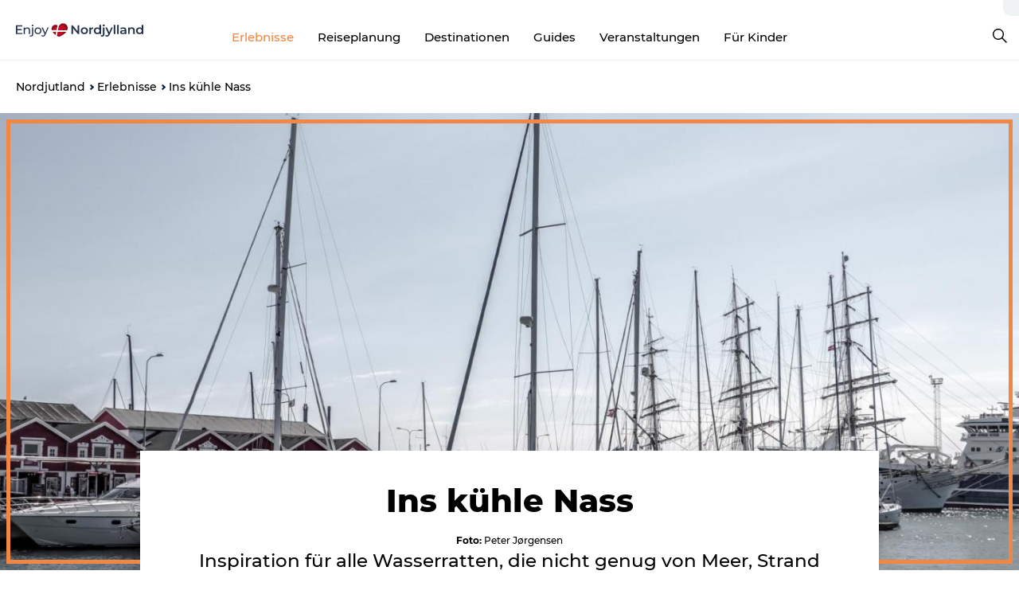

--- FILE ---
content_type: text/html; charset=utf-8
request_url: https://www.enjoynordjylland.de/nordjutland/erlebnisse/ins-kuehle-nass
body_size: 70289
content:
<!DOCTYPE html><html lang="de" class=""><head><meta charSet="UTF-8"/><meta http-equiv="X-UA-Compatible" content="IE=edge"/><meta name="viewport" content="width=device-width, initial-scale=1.0, maximum-scale=1.0"/><title>Ins kühle Nass | Enjoy Nordjylland</title><meta name="title" content="Ins kühle Nass | Enjoy Nordjylland"/><meta name="description" content="Inspiration für alle Wasserratten, die nicht genug von Meer, Strand und der faszinierenden Unterwasserwelt bekommen können.  "/><link rel="canonical" href="https://www.enjoynordjylland.de/nordjutland/erlebnisse/ins-kuehle-nass"/><link rel="image_src" href="/sites/enjoynordjylland.com/files/2025-04/Skagen%20Race%20-%20Peter%20Joergensen.jpg"/><meta property="og:site_name" content="Enjoy Nordjylland"/><meta property="og:url" content="https://www.enjoynordjylland.de/nordjutland/erlebnisse/ins-kuehle-nass"/><meta property="og:title" content="Ins kühle Nass | Enjoy Nordjylland"/><meta property="og:description" content="Inspiration für alle Wasserratten, die nicht genug von Meer, Strand und der faszinierenden Unterwasserwelt bekommen können.  "/><meta property="og:image" content="https://www.enjoynordjylland.de/sites/enjoynordjylland.com/files/2025-04/Skagen%20Race%20-%20Peter%20Joergensen.jpg"/><meta name="twitter:card" content="summary_large_image"/><meta name="twitter:title" content="Ins kühle Nass | Enjoy Nordjylland"/><meta name="twitter:description" content="Inspiration für alle Wasserratten, die nicht genug von Meer, Strand und der faszinierenden Unterwasserwelt bekommen können.  "/><meta name="twitter:url" content="https://www.enjoynordjylland.de/nordjutland/erlebnisse/ins-kuehle-nass"/><meta name="twitter:image" content="https://www.enjoynordjylland.de/sites/enjoynordjylland.com/files/2025-04/Skagen%20Race%20-%20Peter%20Joergensen.jpg"/><link rel="alternate" hreflang="en" href="https://www.enjoynordjylland.com/north-jutland/experiences/take-kids-underwater-adventures"/><link rel="alternate" hreflang="da-dk" href="https://www.enjoynordjylland.dk/nordjylland/oplevelser/tag-boernene-med-til-vands"/><link rel="alternate" hreflang="de" href="https://www.enjoynordjylland.de/nordjutland/erlebnisse/ins-kuehle-nass"/><script type="application/ld+json">{"@context":"https://schema.org","@graph":[{"name":"Ins kühle Nass","description":"Inspiration für alle Wasserratten, die nicht genug von Meer, Strand und der faszinierenden Unterwasserwelt bekommen können.  ","image":{"@type":"ImageObject","url":"."},"@type":"WebPage"}]}</script><meta name="google-site-verification" content="P8Ne2JEa5cna_MKTyOWAduzUYk74mOswmgdazrCykNs"/><meta name="monsido" content="&lt;script type=&quot;text/javascript&quot;&gt;
    window._monsido = window._monsido || {
        token: &quot;Jl_3W5uMnajgDORs71kHgw&quot;,
        statistics: {
            enabled: true,
            documentTracking: {
                enabled: true,
                documentCls: &quot;monsido_download&quot;,
                documentIgnoreCls: &quot;monsido_ignore_download&quot;,
                documentExt: [],
            },
        },
        heatmap: {
            enabled: true,
        },
    };
&lt;/script&gt;
&lt;script type=&quot;text/javascript&quot; async src=&quot;https://app-script.monsido.com/v2/monsido-script.js&quot;&gt;&lt;/script&gt;
"/><script>dataLayer=[];</script><script class="google-tag-manager">
              (function(w,d,s,l,i){w[l]=w[l]||[];w[l].push({'gtm.start':
                new Date().getTime(),event:'gtm.js'});var f=d.getElementsByTagName(s)[0],
                j=d.createElement(s),dl=l!='dataLayer'?'&l='+l:'';j.async=true;j.src=
                'https://www.googletagmanager.com/gtm.js?id='+i+dl;f.parentNode.insertBefore(j,f);
              })(window,document,'script','dataLayer','GTM-KJR72ZQ');
                </script><script class="google-tag-manager">
          (function(w,d,s,l,i){w[l]=w[l]||[];w[l].push({'gtm.start':
            new Date().getTime(),event:'gtm.js'});var f=d.getElementsByTagName(s)[0],
            j=d.createElement(s),dl=l!='dataLayer'?'&l='+l:'';j.async=true;j.src=
            'https://www.googletagmanager.com/gtm.js?id='+i+dl;f.parentNode.insertBefore(j,f);
          })(window,document,'script','dataLayer','GTM-PFBDMCW');
            </script><script id="CookieConsent" src="https://policy.app.cookieinformation.com/uc.js" data-culture="DE" type="text/javascript" defer="" async=""></script><script src="https://www.google.com/recaptcha/api.js?render=re6LfQwpEnAAAAAH7oPTmeBKyShABWNgsppYS1qSFt_site_key" async=""></script><link rel="icon" href="/sites/enjoynordjylland.com/files/icons/favicon.ico" type="image/x-icon"/><meta name="next-head-count" content="30"/><link rel="preload" href="/_next/static/media/8858de35be6d63bd-s.p.ttf" as="font" type="font/ttf" crossorigin="anonymous" data-next-font="size-adjust"/><link rel="preload" href="/_next/static/media/ade88f670a4a93e2-s.p.woff2" as="font" type="font/woff2" crossorigin="anonymous" data-next-font="size-adjust"/><link rel="preload" href="/_next/static/media/7f4e2cacbacd7c77-s.p.woff" as="font" type="font/woff" crossorigin="anonymous" data-next-font="size-adjust"/><link rel="preload" href="/_next/static/media/fe6ff1c8e748122a-s.p.woff2" as="font" type="font/woff2" crossorigin="anonymous" data-next-font="size-adjust"/><link rel="preload" href="/_next/static/media/9671873632b769ea-s.p.woff2" as="font" type="font/woff2" crossorigin="anonymous" data-next-font="size-adjust"/><link rel="preload" href="/_next/static/media/0020fb129ebc950b-s.p.woff2" as="font" type="font/woff2" crossorigin="anonymous" data-next-font="size-adjust"/><link rel="preload" href="/_next/static/css/f9783be563079af7.css" as="style"/><link rel="stylesheet" href="/_next/static/css/f9783be563079af7.css" data-n-g=""/><noscript data-n-css=""></noscript><script defer="" nomodule="" src="/_next/static/chunks/polyfills-78c92fac7aa8fdd8.js"></script><script defer="" src="/_next/static/chunks/24434.2d78b39796aef039.js"></script><script defer="" src="/_next/static/chunks/90180.2cd874d1f8a55392.js"></script><script defer="" src="/_next/static/chunks/89311.d4a83a9b96968818.js"></script><script defer="" src="/_next/static/chunks/52576.7c1155037314c9e5.js"></script><script defer="" src="/_next/static/chunks/69305.95e9ec2f7430440a.js"></script><script defer="" src="/_next/static/chunks/92154.f96dc320204d1933.js"></script><script defer="" src="/_next/static/chunks/33848.570d463923f296cf.js"></script><script defer="" src="/_next/static/chunks/61263.cd3f37a049f1982f.js"></script><script defer="" src="/_next/static/chunks/39799.b36892b0ccccbd18.js"></script><script defer="" src="/_next/static/chunks/4434.a235544ca52be1aa.js"></script><script defer="" src="/_next/static/chunks/17711.83e29ef65fd6904e.js"></script><script defer="" src="/_next/static/chunks/61110.86299410209d9d65.js"></script><script defer="" src="/_next/static/chunks/68153.985987a3db7efe86.js"></script><script defer="" src="/_next/static/chunks/390.0d39697f4723bbf3.js"></script><script defer="" src="/_next/static/chunks/18182.2600b7f8e90485e6.js"></script><script defer="" src="/_next/static/chunks/89716.5fa02ad646657a07.js"></script><script defer="" src="/_next/static/chunks/15306.436ad283c77931ae.js"></script><script defer="" src="/_next/static/chunks/86641.c863be53a314a7b9.js"></script><script defer="" src="/_next/static/chunks/68330.054dd69dc1ef1481.js"></script><script defer="" src="/_next/static/chunks/66518.8241159cdeb0e19e.js"></script><script defer="" src="/_next/static/chunks/53158.219c58d20daaf196.js"></script><script defer="" src="/_next/static/chunks/69950.e7362eebd6a42055.js"></script><script defer="" src="/_next/static/chunks/30558.193ece538b2c79a9.js"></script><script defer="" src="/_next/static/chunks/94367.494d1bc93905b3ca.js"></script><script defer="" src="/_next/static/chunks/73999.f214e8f8ebe5101d.js"></script><script defer="" src="/_next/static/chunks/93846.c60b272297c986f8.js"></script><script defer="" src="/_next/static/chunks/47318.7c3313709fc466f8.js"></script><script defer="" src="/_next/static/chunks/53570.ac36adff670e62bb.js"></script><script defer="" src="/_next/static/chunks/76922.3a507825c24a40cf.js"></script><script defer="" src="/_next/static/chunks/48959.64c501ef1f9e1628.js"></script><script defer="" src="/_next/static/chunks/89044.fad546236e40ccde.js"></script><script defer="" src="/_next/static/chunks/79727.636558d3c09eb559.js"></script><script defer="" src="/_next/static/chunks/59467.5792fe235c6c02ec.js"></script><script defer="" src="/_next/static/chunks/15863.3ee7c376ee607ecc.js"></script><script defer="" src="/_next/static/chunks/6462.c12763e89d8a44ae.js"></script><script defer="" src="/_next/static/chunks/84041.d231d3637cdb2731.js"></script><script defer="" src="/_next/static/chunks/28894.8a47a41619df69b6.js"></script><script defer="" src="/_next/static/chunks/24670.66a51a600c6d776b.js"></script><script defer="" src="/_next/static/chunks/42911.663eb074ad65fed6.js"></script><script defer="" src="/_next/static/chunks/7969.600288e47a18f32f.js"></script><script defer="" src="/_next/static/chunks/20349.72af27da3c31588d.js"></script><script defer="" src="/_next/static/chunks/407.b80e1eb57de02bcf.js"></script><script defer="" src="/_next/static/chunks/10613.16507b36973a2d41.js"></script><script defer="" src="/_next/static/chunks/32299.3c4b62ae9e1c2bb9.js"></script><script src="/_next/static/chunks/webpack-63856f52277dde65.js" defer=""></script><script src="/_next/static/chunks/framework-f0918f007280e2a4.js" defer=""></script><script src="/_next/static/chunks/main-e4ec7a994fac8df8.js" defer=""></script><script src="/_next/static/chunks/pages/_app-dfcb281616405551.js" defer=""></script><script src="/_next/static/chunks/72776-dd4a5de0c04d1828.js" defer=""></script><script src="/_next/static/chunks/51294-05c6ba5fe17e3586.js" defer=""></script><script src="/_next/static/chunks/pages/drupal-f757f6edd3d96ab6.js" defer=""></script><script src="/_next/static/kcTTT74bUDEUWe3UTljfD/_buildManifest.js" defer=""></script><script src="/_next/static/kcTTT74bUDEUWe3UTljfD/_ssgManifest.js" defer=""></script><style data-styled="" data-styled-version="6.0.5">.jzgaZw a{padding:6px;position:absolute;top:-40px;left:0px;color:#333;border-right:1px solid #f18744;border-bottom:1px solid #f18744;border-bottom-right-radius:8px;background:#f18744;-webkit-transition:top 1s ease-out;transition:top 1s ease-out;z-index:100;}/*!sc*/
.jzgaZw a:focus{position:absolute;left:0px;top:0px;-webkit-transition:top 0.1s ease-in;transition:top 0.1s ease-in;}/*!sc*/
@media (prefers-reduced-motion: reduce){.jzgaZw a{transition-duration:0.001ms!important;}}/*!sc*/
@media print{.jzgaZw{display:none;}}/*!sc*/
data-styled.g4[id="sc-521c778a-3"]{content:"jzgaZw,"}/*!sc*/
.fnpHaN{background-color:#FFF;}/*!sc*/
data-styled.g12[id="sc-1c46d5dd-5"]{content:"fnpHaN,"}/*!sc*/
.ckPsWQ{width:100%;height:65px;background-color:#f18744;display:flex;justify-content:center;align-content:center;align-items:center;}/*!sc*/
data-styled.g13[id="sc-1c46d5dd-6"]{content:"ckPsWQ,"}/*!sc*/
.kjVbdK{font-size:14px;font-weight:bold;line-height:18px;color:white;}/*!sc*/
data-styled.g14[id="sc-1c46d5dd-7"]{content:"kjVbdK,"}/*!sc*/
.iMgDDq{padding:0 7px;display:flex;justify-content:center;align-items:center;align-content:center;}/*!sc*/
.iMgDDq a{color:white;display:inline-block;padding:0 7px;}/*!sc*/
.iMgDDq svg path{fill:white;}/*!sc*/
.iMgDDq a[title="tiktok"]>svg{width:20px;height:20px;}/*!sc*/
.iMgDDq a[title="tiktok"]{padding-left:2px!important;}/*!sc*/
data-styled.g15[id="sc-1c46d5dd-8"]{content:"iMgDDq,"}/*!sc*/
.buaBos{border-top:2px solid rgb(231, 234, 236);padding:15px 0px;margin-top:40px;display:flex;align-items:center;align-content:center;font-size:14px;}/*!sc*/
@media (max-width: 47.9375em){.buaBos{font-size:12px;flex-direction:column;}}/*!sc*/
data-styled.g16[id="sc-1c46d5dd-9"]{content:"buaBos,"}/*!sc*/
.bUxmRZ{display:flex;align-content:center;align-items:center;}/*!sc*/
@media (max-width: 47.9375em){.bUxmRZ{margin:10px 0 20px;}}/*!sc*/
@media (min-width: 48em){.bUxmRZ{margin:0 20px;flex:1;}}/*!sc*/
.bUxmRZ a{cursor:pointer;margin:0 20px;color:#000;}/*!sc*/
.bUxmRZ a:hover{color:#f18744;}/*!sc*/
data-styled.g18[id="sc-1c46d5dd-11"]{content:"bUxmRZ,"}/*!sc*/
.dTjGyd{padding:20px 0;}/*!sc*/
@media (max-width: 47.9375em){.dTjGyd{font-size:14px;}}/*!sc*/
data-styled.g19[id="sc-1c46d5dd-12"]{content:"dTjGyd,"}/*!sc*/
.ciIioz h2{font-size:14px;font-weight:700;margin-bottom:20px;}/*!sc*/
data-styled.g20[id="sc-1c46d5dd-13"]{content:"ciIioz,"}/*!sc*/
.bNyJHg{list-style:none;padding:0;}/*!sc*/
.bNyJHg li{margin:15px 0;}/*!sc*/
.bNyJHg a{color:#000;}/*!sc*/
.bNyJHg a:hover{color:#f18744;}/*!sc*/
data-styled.g21[id="sc-1c46d5dd-14"]{content:"bNyJHg,"}/*!sc*/
@media (max-width: 47.9375em){.eYXtzh{margin-top:-40px;}}/*!sc*/
data-styled.g22[id="sc-1c46d5dd-15"]{content:"eYXtzh,"}/*!sc*/
.iMoBW{justify-content:space-between;}/*!sc*/
.iMoBW .padding-0{padding:0;}/*!sc*/
data-styled.g23[id="sc-1c46d5dd-16"]{content:"iMoBW,"}/*!sc*/
.jtQiUX{position:relative;}/*!sc*/
.jtQiUX .sustainable-experience-tag{z-index:1;top:0;left:0;background:#a3eabf;color:#07203b;padding:11px 10px;border-radius:0 0 5px 0;font-size:10px;font-weight:bold;line-height:11px;position:relative;top:25px;}/*!sc*/
data-styled.g24[id="sc-1c46d5dd-17"]{content:"jtQiUX,"}/*!sc*/
.djLUuN{font-size:12px;line-height:13px;margin-top:5px;}/*!sc*/
.djLUuN .copyright{margin-right:10px;}/*!sc*/
.djLUuN .copyright svg{margin-right:3px;vertical-align:bottom;}/*!sc*/
.djLUuN div{display:inline;}/*!sc*/
.djLUuN span{font-weight:bold;margin-right:3px;}/*!sc*/
data-styled.g25[id="sc-1c46d5dd-18"]{content:"djLUuN,"}/*!sc*/
.cLibUH{margin-bottom:24px;}/*!sc*/
@media (max-width: 47.9375em){.cLibUH{margin-bottom:0;padding-bottom:26px;border-bottom:1px solid #D8DADC;}}/*!sc*/
data-styled.g26[id="sc-1c46d5dd-19"]{content:"cLibUH,"}/*!sc*/
.dojHjJ{font-size:14px;line-height:22px;margin-block-start:1em;margin-block-end:1em;margin-inline-start:0px;margin-inline-end:0px;}/*!sc*/
@media (max-width: 47.9375em){.dojHjJ{font-size:16px;line-height:26px;}}/*!sc*/
data-styled.g27[id="sc-1c46d5dd-20"]{content:"dojHjJ,"}/*!sc*/
.csGVbO{font-size:30px;line-height:33px;margin:12px 0 16px 0;text-decoration:none;color:#000;transition:color 0.3s ease;}/*!sc*/
.csGVbO:hover{color:#f18744;}/*!sc*/
@media (max-width: 47.9375em){.csGVbO{position:relative;font-weight:bold;font-size:21px;line-height:23px;margin-top:5px;margin-bottom:15px;text-align:center;}}/*!sc*/
data-styled.g28[id="sc-1c46d5dd-21"]{content:"csGVbO,"}/*!sc*/
.hpKRXB{display:flex;}/*!sc*/
@media (max-width: 47.9375em){.hpKRXB{flex-direction:column;}.hpKRXB h2{display:none;}.hpKRXB .column-number{display:none;}}/*!sc*/
data-styled.g29[id="sc-1c46d5dd-22"]{content:"hpKRXB,"}/*!sc*/
.cvAEaa{display:flex;align-items:center;}/*!sc*/
@media (max-width: 63.9375em){.cvAEaa{flex-wrap:wrap;justify-content:space-around;align-items:center;}}/*!sc*/
.cvAEaa #product-card-text{white-space:break-spaces;}/*!sc*/
@media (max-width: 47.9375em){.cvAEaa #product-card-text{white-space:initial;}}/*!sc*/
data-styled.g30[id="sc-1c46d5dd-23"]{content:"cvAEaa,"}/*!sc*/
.cOFrwQ{color:#000;border:1px solid #022b52;border-radius:21px;background:#ffffff;display:flex;justify-content:center;align-items:center;padding:10px 18px;font-size:13px;line-height:14px;font-weight:bold;margin:0 15px 0 0;cursor:pointer;}/*!sc*/
.cOFrwQ svg{margin-right:10px;}/*!sc*/
.cOFrwQ svg path{fill:#022b52;}/*!sc*/
@media (max-width: 63.9375em){.cOFrwQ{margin:0 0 10px 0;}}/*!sc*/
data-styled.g31[id="sc-1c46d5dd-24"]{content:"cOFrwQ,"}/*!sc*/
.gdXfa-d{color:#000;border:1px solid #022b52;border-radius:21px;background:#ffffff;display:flex;justify-content:center;align-items:center;padding:10px 18px;font-size:13px;line-height:14px;font-weight:bold;margin:0 15px 0 0;cursor:pointer;display:inline-flex;flex-direction:row;flex-wrap:wrap;}/*!sc*/
.gdXfa-d svg{margin-right:10px;}/*!sc*/
.gdXfa-d svg path{fill:#022b52;}/*!sc*/
@media (max-width: 63.9375em){.gdXfa-d{margin:0 0 10px 0;}}/*!sc*/
data-styled.g32[id="sc-1c46d5dd-25"]{content:"gdXfa-d,"}/*!sc*/
.eTeutA{float:left;min-width:85px;max-width:85px;font-size:45px;line-height:55px;color:#f18744;font-weight:bold;padding-top:5px;}/*!sc*/
@media (max-width: 47.9375em){.eTeutA{font-weight:bold;font-size:30px;line-height:33px;padding:0;text-align:center;margin:15px 0 0 0;}}/*!sc*/
data-styled.g35[id="sc-1c46d5dd-28"]{content:"eTeutA,"}/*!sc*/
.iHAciV{display:none;justify-content:center;align-items:center;flex-direction:column;}/*!sc*/
@media (max-width: 47.9375em){.iHAciV{display:flex;}}/*!sc*/
data-styled.g36[id="sc-1c46d5dd-29"]{content:"iHAciV,"}/*!sc*/
.kKnrtv{position:relative;border-bottom:1px solid rgb(240, 241, 243);background-color:#FFF;width:100vw;top:0;transition:all 0.3s;}/*!sc*/
.kKnrtv >div{display:flex;align-items:center;height:100%;}/*!sc*/
.kKnrtv.sticky{position:fixed;z-index:20;}/*!sc*/
@media print{.kKnrtv.sticky{display:none;}}/*!sc*/
@media (max-width: 47.9375em){.kKnrtv{height:44px;}}/*!sc*/
data-styled.g37[id="sc-1c46d5dd-30"]{content:"kKnrtv,"}/*!sc*/
.jOAfxs{width:200px;padding:6px 20px;position:sticky;top:0;}/*!sc*/
.jOAfxs img{max-width:100%;max-height:50px;}/*!sc*/
data-styled.g38[id="sc-1c46d5dd-31"]{content:"jOAfxs,"}/*!sc*/
.kugohF{flex:1;display:flex;flex-direction:column;height:100%;}/*!sc*/
.kugohF a{text-decoration:none;color:#000;}/*!sc*/
.kugohF a:hover{color:#f18744;}/*!sc*/
data-styled.g58[id="sc-1c46d5dd-51"]{content:"kugohF,"}/*!sc*/
.lhiNMZ{align-self:flex-end;border-bottom-left-radius:10px;background-color:#eff3f4;}/*!sc*/
.lhiNMZ ul{padding:0 10px;margin:0;}/*!sc*/
.lhiNMZ ul li{display:inline-block;list-style:none;}/*!sc*/
.lhiNMZ ul li.inactive >a{display:none;}/*!sc*/
.lhiNMZ ul li.active >a{color:#f18744;}/*!sc*/
.lhiNMZ ul li a{display:block;font-size:11px;font-weight:bold;padding:12px 10px;}/*!sc*/
data-styled.g59[id="sc-1c46d5dd-52"]{content:"lhiNMZ,"}/*!sc*/
.dByhWV{align-self:center;flex:1;display:flex;width:100%;position:relative;top:0;background-color:#FFF;}/*!sc*/
.dByhWV ul{padding:0;}/*!sc*/
.dByhWV ul.secondary-menu{flex:1;text-align:center;}/*!sc*/
.dByhWV ul.search-menu{min-width:200px;text-align:right;}/*!sc*/
.dByhWV ul li{display:inline-block;vertical-align:middle;list-style:none;padding:0 15px;}/*!sc*/
.dByhWV ul li a{font-size:15px;padding:0;}/*!sc*/
.dByhWV ul li.active >a{color:#f18744;}/*!sc*/
data-styled.g60[id="sc-1c46d5dd-53"]{content:"dByhWV,"}/*!sc*/
.bPiEZp{cursor:pointer;}/*!sc*/
.bPiEZp span{display:none;}/*!sc*/
data-styled.g68[id="sc-1c46d5dd-61"]{content:"bPiEZp,"}/*!sc*/
.jWQKaT{display:flex;justify-content:space-between;align-content:center;align-items:center;}/*!sc*/
.jWQKaT >div{margin:10px 0;}/*!sc*/
data-styled.g69[id="sc-1c46d5dd-62"]{content:"jWQKaT,"}/*!sc*/
html{line-height:1.15;-webkit-text-size-adjust:100%;}/*!sc*/
body{margin:0;}/*!sc*/
main{display:block;}/*!sc*/
h1{font-size:2em;margin:0.67em 0;}/*!sc*/
hr{box-sizing:content-box;height:0;overflow:visible;}/*!sc*/
pre{font-family:monospace,monospace;font-size:1em;}/*!sc*/
a{background-color:transparent;}/*!sc*/
abbr[title]{border-bottom:none;text-decoration:underline;text-decoration:underline dotted;}/*!sc*/
b,strong{font-weight:bolder;}/*!sc*/
code,kbd,samp{font-family:monospace,monospace;font-size:1em;}/*!sc*/
small{font-size:80%;}/*!sc*/
sub,sup{font-size:75%;line-height:0;position:relative;vertical-align:baseline;}/*!sc*/
sub{bottom:-0.25em;}/*!sc*/
sup{top:-0.5em;}/*!sc*/
img{border-style:none;}/*!sc*/
button,input,optgroup,select,textarea{font-family:inherit;font-size:100%;line-height:1.15;margin:0;}/*!sc*/
button,input{overflow:visible;}/*!sc*/
button,select{text-transform:none;}/*!sc*/
button,[type="button"],[type="reset"],[type="submit"]{-webkit-appearance:button;}/*!sc*/
button::-moz-focus-inner,[type="button"]::-moz-focus-inner,[type="reset"]::-moz-focus-inner,[type="submit"]::-moz-focus-inner{border-style:none;padding:0;}/*!sc*/
button:-moz-focusring,[type="button"]:-moz-focusring,[type="reset"]:-moz-focusring,[type="submit"]:-moz-focusring{outline:1px dotted ButtonText;}/*!sc*/
fieldset{padding:0.35em 0.75em 0.625em;}/*!sc*/
legend{box-sizing:border-box;color:inherit;display:table;max-width:100%;padding:0;white-space:normal;}/*!sc*/
progress{vertical-align:baseline;}/*!sc*/
textarea{overflow:auto;}/*!sc*/
[type="checkbox"],[type="radio"]{box-sizing:border-box;padding:0;}/*!sc*/
[type="number"]::-webkit-inner-spin-button,[type="number"]::-webkit-outer-spin-button{height:auto;}/*!sc*/
[type="search"]{-webkit-appearance:textfield;outline-offset:-2px;}/*!sc*/
[type="search"]::-webkit-search-decoration{-webkit-appearance:none;}/*!sc*/
::-webkit-file-upload-button{-webkit-appearance:button;font:inherit;}/*!sc*/
details{display:block;}/*!sc*/
summary{display:list-item;}/*!sc*/
template{display:none;}/*!sc*/
[hidden]{display:none;}/*!sc*/
data-styled.g70[id="sc-global-ecVvVt1"]{content:"sc-global-ecVvVt1,"}/*!sc*/
*{box-sizing:border-box;}/*!sc*/
*:before,*:after{box-sizing:border-box;}/*!sc*/
body{font-family:'Montserrat',Verdana,Arial,sans-serif;color:#000;background-color:#FFF;line-height:1.3;font-weight:500;width:100%;max-width:100vw;overflow-x:hidden;}/*!sc*/
body.freeze-scroll{overflow:hidden;}/*!sc*/
@media (max-width: 47.9375em){body{margin-top:44px;}}/*!sc*/
p:last-child{margin-top:0;}/*!sc*/
img{display:block;max-width:100%;height:auto;}/*!sc*/
.text-container a{text-decoration:underline;}/*!sc*/
a{text-decoration:none;color:#f18744;transition:all 0.3s;}/*!sc*/
a:hover{color:#f18744;}/*!sc*/
a.link-icon:before{content:"";display:inline-block;width:18px;height:18px;background-size:100%;background-color:#f18744;background-position:center;background-repeat:no-repeat;margin-right:4px;position:relative;}/*!sc*/
a.link-icon.link-internal:before{top:4px;background-image:url(/static/images/svg/internalLinkMask.svg);}/*!sc*/
a.link-icon.link-mailto:before,a.link-icon.link-external:before{background-image:url(/static/images/svg/linkoutMaskWhite.svg);}/*!sc*/
.paragraph{margin-top:40px;margin-bottom:40px;}/*!sc*/
.paragraph:first-child{margin-top:0;}/*!sc*/
.text-align-right{text-align:right;}/*!sc*/
.text-align-left{text-align:left;}/*!sc*/
.text-align-center{text-align:center;}/*!sc*/
.text-align-justify{text-align:justify;}/*!sc*/
.txt-size-regular{font-weight:400;}/*!sc*/
.txt-size-medium{font-weight:500;}/*!sc*/
.txt-size-bold{font-weight:600;}/*!sc*/
.txt-size-semi-bold{font-weight:700;}/*!sc*/
@keyframes menuOpen{from{height:0px;}to{height:calc(100vh - 100%);}}/*!sc*/
@keyframes highlight{from{background-color:rgba(0,0,0,0.1);}to{background-color:rgba(0,0,0,0);}}/*!sc*/
@media (max-width: 47.9375em){.paragraph.paragraph--columns-2 .paragraph.paragraph--highlight-image,.paragraph.paragraph--columns-3 .paragraph.paragraph--highlight-image{margin-left:-20px;margin-right:-20px;}}/*!sc*/
data-styled.g71[id="sc-global-kxOjPr1"]{content:"sc-global-kxOjPr1,"}/*!sc*/
.jBVDfF{position:fixed;font-size:1px;color:#fff;width:1px;height:1px;overflow:hidden;top:-1px;left:-1px;z-index:99999;}/*!sc*/
data-styled.g72[id="sc-6945e261-0"]{content:"jBVDfF,"}/*!sc*/
.camETg{display:inline-block;width:40px;height:40px;background-size:cover;background-position:center;border-radius:50%;margin-bottom:10px;}/*!sc*/
@media (min-width: 48em){.camETg{margin-bottom:0;margin-right:20px;}}/*!sc*/
.camETg.small{width:16px;height:16px;margin-right:10px;}/*!sc*/
data-styled.g281[id="sc-d279e38c-29"]{content:"camETg,"}/*!sc*/
.enWcTi{padding:14px 15px;cursor:pointer;border:1px solid rgb(225, 226, 227);background-color:rgb(234, 236, 238);display:flex;align-content:center;align-items:center;width:100%;}/*!sc*/
@media (min-width: 48em){.enWcTi{width:30%;}}/*!sc*/
.enWcTi .language-name{flex:1;}/*!sc*/
.enWcTi:after{height:11px;width:11px;border-top:1px solid rgb(193, 196, 199);border-right:1px solid rgb(193, 196, 199);transform:rotate(45deg);content:"";display:block;}/*!sc*/
data-styled.g283[id="sc-d279e38c-31"]{content:"enWcTi,"}/*!sc*/
.hXZmRA{display:flex;justify-content:space-between;margin:5px 0;}/*!sc*/
data-styled.g310[id="sc-bb566763-10"]{content:"hXZmRA,"}/*!sc*/
.iTAoIe{background:rgba(255, 255, 255, 0.5);}/*!sc*/
data-styled.g311[id="sc-bb566763-11"]{content:"iTAoIe,"}/*!sc*/
.gcbgDn{display:none;position:absolute;z-index:9;top:100%;right:52px;width:100%;max-width:209px;margin:70px 0 0 0;}/*!sc*/
.gcbgDn .sticky-box.sticky{top:90px;}/*!sc*/
.gcbgDn .info-links-wrap{margin-bottom:20px;}/*!sc*/
.gcbgDn .print-button-wrap{float:left;}/*!sc*/
.gcbgDn .share-button-wrap{display:none;}/*!sc*/
@media (min-width: 82.5em){.gcbgDn{display:block;}}/*!sc*/
@media (min-width: 82.5em){.gcbgDn .share-button-wrap{display:block;float:right;}}/*!sc*/
data-styled.g312[id="sc-bb566763-12"]{content:"gcbgDn,"}/*!sc*/
.eKLIwt h1{display:none;}/*!sc*/
.eKLIwt .active{font-weight:500;}/*!sc*/
.eKLIwt a{color:#000;}/*!sc*/
.eKLIwt a:hover{color:#f18744;}/*!sc*/
.eKLIwt ul{list-style:none;display:flex;align-items:center;align-content:center;font-size:14px;padding:0;}/*!sc*/
.eKLIwt li{display:flex;align-content:center;align-items:center;}/*!sc*/
.eKLIwt li:after{vertical-align:middle;display:block;content:"";border-top:2px solid rgb(7, 32, 59);border-right:2px solid rgb(7, 32, 59);height:5px;width:5px;transform:rotate(45deg);margin:5px;}/*!sc*/
.eKLIwt li:last-child:after{display:none;}/*!sc*/
data-styled.g313[id="sc-bb566763-13"]{content:"eKLIwt,"}/*!sc*/
.gEMIVp{position:relative;padding-left:20px;padding-right:20px;}/*!sc*/
.gEMIVp.xs-1{width:8.33333%;min-width:8.33333%;}/*!sc*/
.gEMIVp.xs-2{width:16.66667%;min-width:16.66667%;}/*!sc*/
.gEMIVp.xs-3{width:25.00000%;min-width:25.00000%;}/*!sc*/
.gEMIVp.xs-4{width:33.33333%;min-width:33.33333%;}/*!sc*/
.gEMIVp.xs-5{width:41.66667%;min-width:41.66667%;}/*!sc*/
.gEMIVp.xs-6{width:50.00000%;min-width:50.00000%;}/*!sc*/
.gEMIVp.xs-7{width:58.33333%;min-width:58.33333%;}/*!sc*/
.gEMIVp.xs-8{width:66.66667%;min-width:66.66667%;}/*!sc*/
.gEMIVp.xs-9{width:75.00000%;min-width:75.00000%;}/*!sc*/
.gEMIVp.xs-10{width:83.33333%;min-width:83.33333%;}/*!sc*/
.gEMIVp.xs-11{width:91.66667%;min-width:91.66667%;}/*!sc*/
.gEMIVp.xs-12{width:100.00000%;min-width:100.00000%;}/*!sc*/
@media (min-width: 23.5em){.gEMIVp.sm-1{width:8.33333%;min-width:8.33333%;}.gEMIVp.sm-2{width:16.66667%;min-width:16.66667%;}.gEMIVp.sm-3{width:25.00000%;min-width:25.00000%;}.gEMIVp.sm-4{width:33.33333%;min-width:33.33333%;}.gEMIVp.sm-5{width:41.66667%;min-width:41.66667%;}.gEMIVp.sm-6{width:50.00000%;min-width:50.00000%;}.gEMIVp.sm-7{width:58.33333%;min-width:58.33333%;}.gEMIVp.sm-8{width:66.66667%;min-width:66.66667%;}.gEMIVp.sm-9{width:75.00000%;min-width:75.00000%;}.gEMIVp.sm-10{width:83.33333%;min-width:83.33333%;}.gEMIVp.sm-11{width:91.66667%;min-width:91.66667%;}.gEMIVp.sm-12{width:100.00000%;min-width:100.00000%;}}/*!sc*/
@media (min-width: 48em){.gEMIVp.md-1{width:8.33333%;min-width:8.33333%;}.gEMIVp.md-2{width:16.66667%;min-width:16.66667%;}.gEMIVp.md-3{width:25.00000%;min-width:25.00000%;}.gEMIVp.md-4{width:33.33333%;min-width:33.33333%;}.gEMIVp.md-5{width:41.66667%;min-width:41.66667%;}.gEMIVp.md-6{width:50.00000%;min-width:50.00000%;}.gEMIVp.md-7{width:58.33333%;min-width:58.33333%;}.gEMIVp.md-8{width:66.66667%;min-width:66.66667%;}.gEMIVp.md-9{width:75.00000%;min-width:75.00000%;}.gEMIVp.md-10{width:83.33333%;min-width:83.33333%;}.gEMIVp.md-11{width:91.66667%;min-width:91.66667%;}.gEMIVp.md-12{width:100.00000%;min-width:100.00000%;}}/*!sc*/
@media (min-width: 64em){.gEMIVp.lg-1{width:8.33333%;min-width:8.33333%;}.gEMIVp.lg-2{width:16.66667%;min-width:16.66667%;}.gEMIVp.lg-3{width:25.00000%;min-width:25.00000%;}.gEMIVp.lg-4{width:33.33333%;min-width:33.33333%;}.gEMIVp.lg-5{width:41.66667%;min-width:41.66667%;}.gEMIVp.lg-6{width:50.00000%;min-width:50.00000%;}.gEMIVp.lg-7{width:58.33333%;min-width:58.33333%;}.gEMIVp.lg-8{width:66.66667%;min-width:66.66667%;}.gEMIVp.lg-9{width:75.00000%;min-width:75.00000%;}.gEMIVp.lg-10{width:83.33333%;min-width:83.33333%;}.gEMIVp.lg-11{width:91.66667%;min-width:91.66667%;}.gEMIVp.lg-12{width:100.00000%;min-width:100.00000%;}}/*!sc*/
@media (min-width: 82.5em){.gEMIVp.xl-1{width:8.33333%;min-width:8.33333%;}.gEMIVp.xl-2{width:16.66667%;min-width:16.66667%;}.gEMIVp.xl-3{width:25.00000%;min-width:25.00000%;}.gEMIVp.xl-4{width:33.33333%;min-width:33.33333%;}.gEMIVp.xl-5{width:41.66667%;min-width:41.66667%;}.gEMIVp.xl-6{width:50.00000%;min-width:50.00000%;}.gEMIVp.xl-7{width:58.33333%;min-width:58.33333%;}.gEMIVp.xl-8{width:66.66667%;min-width:66.66667%;}.gEMIVp.xl-9{width:75.00000%;min-width:75.00000%;}.gEMIVp.xl-10{width:83.33333%;min-width:83.33333%;}.gEMIVp.xl-11{width:91.66667%;min-width:91.66667%;}.gEMIVp.xl-12{width:100.00000%;min-width:100.00000%;}}/*!sc*/
data-styled.g328[id="sc-bb566763-28"]{content:"gEMIVp,"}/*!sc*/
.hPpxAZ{width:100%;max-width:100%;margin-right:auto;margin-left:auto;padding-left:1.25em;padding-right:1.25em;transition:all 0.3s;}/*!sc*/
@media (min-width: 23.5em){.hPpxAZ{width:100%;}}/*!sc*/
@media (min-width: 48em){.hPpxAZ{width:46.75em;}}/*!sc*/
@media (min-width: 64em){.hPpxAZ{width:61.5em;}}/*!sc*/
@media (min-width: 82.5em){.hPpxAZ{width:80em;}}/*!sc*/
data-styled.g329[id="sc-bb566763-29"]{content:"hPpxAZ,"}/*!sc*/
@media (max-width: 47.9375em){.dwqaVm{display:flex;flex-direction:column;}.dwqaVm span{margin-top:4px;}}/*!sc*/
data-styled.g331[id="sc-bb566763-31"]{content:"dwqaVm,"}/*!sc*/
.gNuFbb{color:#022b52;font-size:12px;font-weight:500;letter-spacing:0;line-height:13px;}/*!sc*/
data-styled.g332[id="sc-bb566763-32"]{content:"gNuFbb,"}/*!sc*/
.kLBSZd{max-width:1450px;margin-right:auto;margin-left:auto;padding-left:1.25em;padding-right:1.25em;transition:all 0.3s;}/*!sc*/
.kLBSZd.no-padding{padding:0;}/*!sc*/
data-styled.g339[id="sc-bb566763-39"]{content:"kLBSZd,"}/*!sc*/
.dZQyqP{max-width:62.6875em;margin-right:auto;margin-left:auto;padding:0 20px;margin-top:-60px;text-align:center;position:relative;z-index:1;}/*!sc*/
.dZQyqP >div{background-color:white;padding:20px;}/*!sc*/
@media (min-width: 48em){.dZQyqP{padding:0 2.34375em;margin-top:-150px;margin-bottom:2.34375em;}.dZQyqP >div{min-height:150px;padding:2.34375em 20px;}}/*!sc*/
data-styled.g340[id="sc-bb566763-40"]{content:"dZQyqP,"}/*!sc*/
.bCieFp{margin-bottom:20px;}/*!sc*/
.bCieFp .headline-title{font-weight:1000;line-height:100%;text-align:center;padding:10px 0 0 0;margin:0px;max-width:900px;}/*!sc*/
@media (min-width: 48em){.bCieFp .headline-title{padding:15px 0 0 0;}}/*!sc*/
@media (max-width: 47.9375em){.bCieFp .headline-title{padding:0px;margin-bottom:5px;}}/*!sc*/
.bCieFp h1.headline-title{font-weight:900;font-size:40px;letter-spacing:-0.5px;}/*!sc*/
@media (max-width: 47.9375em){.bCieFp h1.headline-title{font-size:26px;}}/*!sc*/
.bCieFp h2.headline-title{font-weight:700;font-size:25px;letter-spacing:-0.5px;}/*!sc*/
@media (max-width: 47.9375em){.bCieFp h2.headline-title{font-size:19px;}}/*!sc*/
.bCieFp h3.headline-title,.bCieFp h4.headline-title{font-weight:700;font-size:18px;letter-spacing:-0.5px;}/*!sc*/
@media (max-width: 47.9375em){.bCieFp h3.headline-title,.bCieFp h4.headline-title{font-size:16px;}}/*!sc*/
data-styled.g341[id="sc-bb566763-41"]{content:"bCieFp,"}/*!sc*/
.kdVIRk{position:absolute;top:0px;left:auto;right:0px;bottom:auto;background-color:#fff;border-bottom-left-radius:5px;z-index:4;}/*!sc*/
.kdVIRk a,.kdVIRk span{text-decoration:none;color:#000;line-height:100%;font-size:11px;font-weight:700;display:block;padding:4px 5px;}/*!sc*/
.kdVIRk a svg,.kdVIRk span svg{margin-right:3px;}/*!sc*/
.kdVIRk a svg path,.kdVIRk span svg path{transition:all 0.3s;fill:#000;}/*!sc*/
.kdVIRk a{transition:all 0.3s;}/*!sc*/
data-styled.g343[id="sc-bb566763-43"]{content:"kdVIRk,"}/*!sc*/
.kucvEP{display:flex;margin:0 -5px;border-bottom:1px solid rgb(219, 220, 220);padding:0 13px;}/*!sc*/
@media (max-width: 47.9375em){.kucvEP{justify-content:flex-end;}}/*!sc*/
data-styled.g344[id="sc-bb566763-44"]{content:"kucvEP,"}/*!sc*/
.fWszAf{cursor:pointer;position:relative;height:41px;border:none;background-color:transparent;transition:all 0.3s;border-radius:3px 3px 0 0;font-weight:bold;font-size:12px;padding:0 15px;display:flex;justify-content:center;align-content:center;align-items:center;color:#082747;margin:0 5px;white-space:nowrap;}/*!sc*/
.fWszAf svg{margin-right:5px;}/*!sc*/
.fWszAf svg path{fill:#082747;transition:all 0.3s;}/*!sc*/
.fWszAf.active{border:1px solid rgb(219, 220, 220);border-bottom:none;}/*!sc*/
.fWszAf.active:after{content:"";position:absolute;background:#fff;height:2px;width:100%;bottom:-1px;}/*!sc*/
@media (max-width: 47.9375em){.fWszAf{font-weight:normal;}}/*!sc*/
data-styled.g345[id="sc-bb566763-45"]{content:"fWszAf,"}/*!sc*/
.hHYTRM{cursor:pointer;color:#000;}/*!sc*/
.hHYTRM:hover{color:#f18744;}/*!sc*/
.hHYTRM svg{vertical-align:middle;}/*!sc*/
.hHYTRM svg path{fill:#f18744;}/*!sc*/
.hHYTRM span{margin:0px 0px 0px 10px;font-size:14px;font-weight:600;margin:0 10px;vertical-align:middle;transition:color 0.3s ease;}/*!sc*/
data-styled.g355[id="sc-bb566763-55"]{content:"hHYTRM,"}/*!sc*/
.cBBUa-D{display:flex;flex-direction:row;flex-wrap:wrap;margin-left:-20px;margin-right:-20px;min-width:100%;}/*!sc*/
data-styled.g374[id="sc-bb566763-74"]{content:"cBBUa-D,"}/*!sc*/
.iQXBlB{position:relative;}/*!sc*/
data-styled.g382[id="sc-bb566763-82"]{content:"iQXBlB,"}/*!sc*/
.kXcSwi{cursor:pointer;position:relative;color:#000;}/*!sc*/
.kXcSwi:hover,.kXcSwi.active{color:#f18744;}/*!sc*/
.kXcSwi svg{vertical-align:middle;margin:0 0 0 10px;}/*!sc*/
.kXcSwi svg path{fill:#f18744;}/*!sc*/
data-styled.g383[id="sc-bb566763-83"]{content:"kXcSwi,"}/*!sc*/
.idOjqO{font-size:14px;font-weight:600;display:inline-block;vertical-align:middle;transition:color 0.3s ease;margin:0px 0px 0px 10px;}/*!sc*/
.idOjqO::-moz-selection{background:transparent;}/*!sc*/
.idOjqO::selection{background:transparent;}/*!sc*/
data-styled.g384[id="sc-bb566763-84"]{content:"idOjqO,"}/*!sc*/
.fdRvam{height:0;top:30px;transform:translateY(0%);overflow:hidden;position:absolute;transition:transform 0.3s ease;z-index:3;right:0;}/*!sc*/
data-styled.g385[id="sc-bb566763-85"]{content:"fdRvam,"}/*!sc*/
.gJGJyF button,.gJGJyF .share-btn,.gJGJyF .SocialMediaShareButton{display:block;outline:none;cursor:pointer;transition:transform 0.4s ease,opacity 0.4s ease;}/*!sc*/
.gJGJyF button.top,.gJGJyF .share-btn.top,.gJGJyF .SocialMediaShareButton.top{margin-bottom:10px;}/*!sc*/
.gJGJyF button.top:last-child,.gJGJyF .share-btn.top:last-child,.gJGJyF .SocialMediaShareButton.top:last-child{margin-bottom:0;}/*!sc*/
.gJGJyF button.bottom,.gJGJyF .share-btn.bottom,.gJGJyF .SocialMediaShareButton.bottom{margin-top:10px;}/*!sc*/
.gJGJyF button.bottom:first-child,.gJGJyF .share-btn.bottom:first-child,.gJGJyF .SocialMediaShareButton.bottom:first-child{margin-top:0;}/*!sc*/
.gJGJyF button:focus,.gJGJyF .share-btn:focus,.gJGJyF .SocialMediaShareButton:focus{outline:auto!important;outline-color:blue!important;}/*!sc*/
data-styled.g386[id="sc-bb566763-86"]{content:"gJGJyF,"}/*!sc*/
.ezRGOU{width:40px;height:40px;position:relative;border-radius:100%;cursor:pointer;}/*!sc*/
.ezRGOU svg{position:absolute;top:50%;left:50%;transform:translate(-50%, -50%);}/*!sc*/
.ezRGOU.copylink{background-color:#f4b70a;}/*!sc*/
.ezRGOU.messenger{background-color:#007fff;}/*!sc*/
.ezRGOU.imessage{background-color:#57bb63;}/*!sc*/
data-styled.g387[id="sc-bb566763-87"]{content:"ezRGOU,"}/*!sc*/
.dVAnEn.sticky{position:fixed;top:0;z-index:3;}/*!sc*/
.dVAnEn.freeze{position:absolute;}/*!sc*/
data-styled.g388[id="sc-bb566763-88"]{content:"dVAnEn,"}/*!sc*/
.bAZmJe{max-width:800px;margin-right:auto;margin-left:auto;padding-left:1.25em;padding-right:1.25em;}/*!sc*/
.bAZmJe.text-left{margin-left:0;padding-left:0;text-align:left;}/*!sc*/
.bAZmJe.text-right{margin-right:0;padding-right:0;text-align:right;}/*!sc*/
.bAZmJe.text-center{text-align:center;}/*!sc*/
.bAZmJe h1{font-weight:900;font-size:40px;letter-spacing:-0.5px;}/*!sc*/
@media (max-width: 47.9375em){.bAZmJe h1{font-size:26px;}}/*!sc*/
.bAZmJe h2{font-weight:700;font-size:25px;letter-spacing:-0.5px;}/*!sc*/
@media (max-width: 47.9375em){.bAZmJe h2{font-size:19px;}}/*!sc*/
.bAZmJe h3,.bAZmJe h4{font-weight:700;font-size:18px;letter-spacing:-0.5px;}/*!sc*/
@media (max-width: 47.9375em){.bAZmJe h3,.bAZmJe h4{font-size:16px;}}/*!sc*/
data-styled.g390[id="sc-bb566763-90"]{content:"bAZmJe,"}/*!sc*/
.eYKvLt{font-size:16px;line-height:26px;font-size:17px;font-weight:500;letter-spacing:0;line-height:28px;}/*!sc*/
@media (min-width: 48em){.eYKvLt{font-size:18px;line-height:32px;}}/*!sc*/
.eYKvLt h2,.eYKvLt h3,.eYKvLt h4{font-weight:bold;letter-spacing:0;line-height:20px;font-size:18px;margin:0 0 2px 0;}/*!sc*/
.eYKvLt h2{font-size:25px;line-height:27px;}/*!sc*/
@media (max-width: 47.9375em){.eYKvLt h2{font-size:19px;font-weight:800;letter-spacing:-0.5px;line-height:23px;}}/*!sc*/
@media (max-width: 47.9375em){.eYKvLt h3{font-size:16px;font-weight:800;letter-spacing:-0.53px;line-height:19px;}}/*!sc*/
@media (max-width: 47.9375em){.eYKvLt h4{font-size:15px;line-height:19px;}}/*!sc*/
.eYKvLt p{margin:0 0 24px 0;font-size:17px;font-weight:500;letter-spacing:0;line-height:28px;}/*!sc*/
@media (max-width: 47.9375em){.eYKvLt p{font-size:16px;font-weight:500;letter-spacing:0;line-height:26px;}}/*!sc*/
data-styled.g580[id="sc-81f5462b-86"]{content:"eYKvLt,"}/*!sc*/
.lnNhxc{position:relative;}/*!sc*/
.lnNhxc a{color:inherit;}/*!sc*/
.lnNhxc .content{position:relative;}/*!sc*/
.lnNhxc .content h2{margin-top:12px;margin-bottom:0px;font-size:30px;font-weight:800;letter-spacing:-0.5px;line-height:33px;}/*!sc*/
@media (max-width: 47.9375em){.lnNhxc .content h2{margin-top:9px;font-size:21px;font-weight:800;letter-spacing:-0.6px;line-height:23px;}}/*!sc*/
.lnNhxc .content a{position:absolute;top:0;left:0;right:0;bottom:0;}/*!sc*/
.lnNhxc .content .body-content{margin-top:8px;margin-bottom:0px;font-size:1.1rem;font-weight:500;letter-spacing:0;line-height:25px;}/*!sc*/
@media (max-width: 47.9375em){.lnNhxc .content .body-content{margin-top:4px;font-size:1.1rem;font-weight:500;letter-spacing:0;line-height:26px;}}/*!sc*/
data-styled.g581[id="sc-81f5462b-87"]{content:"lnNhxc,"}/*!sc*/
.cqBZwS{position:relative;overflow:hidden;}/*!sc*/
.cqBZwS img{transform:scale(1);transition:all 0.3s;display:block;max-width:100%;height:auto!important;}/*!sc*/
.cqBZwS:hover img{transform:scale(1.1);}/*!sc*/
.cqBZwS a{position:absolute;top:0;left:0;right:0;bottom:0;}/*!sc*/
data-styled.g582[id="sc-81f5462b-88"]{content:"cqBZwS,"}/*!sc*/
.cabrvZ{background-color:#FFF;padding-top:40px;padding-bottom:40px;}/*!sc*/
data-styled.g585[id="sc-81f5462b-91"]{content:"cabrvZ,"}/*!sc*/
.hTRgKj{display:flex;flex-direction:row;flex-wrap:wrap;margin-left:-10px;margin-right:-10px;}/*!sc*/
@media (min-width: 48em){.hTRgKj{margin:0;grid-template-columns:repeat(12, 1fr);display:grid;grid-column-gap:40px;grid-row-gap:40px;}}/*!sc*/
@media (max-width: 47.9375em){.hTRgKj .tile-big{grid-column-end:span 12;}.hTRgKj .tile-big:after{content:'';display:block;margin:35px 0 20px;border-bottom:1px solid #D8DADC;}.hTRgKj .tile-big:last-child:after{content:unset;}}/*!sc*/
@media (min-width: 48em){.hTRgKj .tile-big{grid-column-end:span 6;grid-row-end:span 2;}}/*!sc*/
@media (max-width: 47.9375em){.hTRgKj .tile-medium{grid-column-end:span 12;}.hTRgKj .tile-medium:after{content:'';display:block;margin:35px 0 20px;border-bottom:1px solid #D8DADC;}.hTRgKj .tile-medium:last-child:after{content:unset;}}/*!sc*/
@media (min-width: 48em){.hTRgKj .tile-medium{grid-column-end:span 4;}}/*!sc*/
@media (max-width: 47.9375em){.hTRgKj .tile-small{grid-column-end:span 12;width:100%;}.hTRgKj .tile-small:after{content:'';display:block;margin:35px 0 20px;border-bottom:1px solid #D8DADC;}.hTRgKj .tile-small:last-child:after{content:unset;}}/*!sc*/
@media (min-width: 48em){.hTRgKj .tile-small{grid-column-end:span 3;}}/*!sc*/
.hTRgKj .tile{padding-left:10px;padding-right:10px;}/*!sc*/
@media (max-width: 47.9375em){.hTRgKj .tile{padding-top:10px;padding-bottom:10px;}}/*!sc*/
@media (min-width: 48em){.hTRgKj .tile{padding:0;width:auto;}}/*!sc*/
.hTRgKj .tile.text:after{content:unset;}/*!sc*/
@media (max-width: 47.9375em){.hTRgKj .tile-mini{width:100%!important;position:relative!important;grid-column-end:span 6!important;margin-bottom:50px!important;}.hTRgKj .tile-mini p{margin-top:10px!important;font-size:16px!important;font-weight:500!important;letter-spacing:0!important;line-height:17px!important;}.hTRgKj .tile-mini h2{margin-top:10px!important;font-size:16px!important;font-weight:800!important;letter-spacing:-0.5px!important;line-height:17px!important;}.hTRgKj .tile-mini span{font-size:12px!important;font-weight:500!important;letter-spacing:0!important;line-height:13px!important;}.hTRgKj .tile-mini img{height:160px!important!important;object-fit:cover!important;}.hTRgKj .tile-mini:after{content:''!important;display:block!important;border-bottom:1px solid #D8DADC!important;position:absolute!important;margin-bottom:20px!important;bottom:-50px!important;width:87%!important;}.hTRgKj .tile-mini:last-child:after{margin-bottom:unset!important;content:unset!important;}}/*!sc*/
@media (min-width: 48em){.hTRgKj .tile-mini{grid-column-end:span 3;}}/*!sc*/
@media (max-width: 47.9375em){.hTRgKj{margin:0;grid-template-columns:repeat(12, 1fr);display:grid;grid-column-gap:10px;grid-row-gap:10px;}.hTRgKj img{width:100%;}}/*!sc*/
data-styled.g586[id="sc-81f5462b-92"]{content:"hTRgKj,"}/*!sc*/
.bqpGJk{margin-bottom:25px;}/*!sc*/
.bqpGJk .headline-title{padding:unset!important;font-size:34px;letter-spacing:-0.5px;line-height:40px;text-align:center;}/*!sc*/
@media (max-width: 47.9375em){.bqpGJk .headline-title{font-size:28px;font-weight:800;letter-spacing:-0.5px;line-height:32px;text-align:center;}}/*!sc*/
.bqpGJk .headline-title:before{display:none!important;}/*!sc*/
.bqpGJk p{margin-top:12px;font-size:1.1rem;font-weight:500;letter-spacing:0;line-height:28px;text-align:center;}/*!sc*/
@media (max-width: 47.9375em){.bqpGJk p{margin-top:8px;font-size:1.1rem;font-weight:500;letter-spacing:0;line-height:22px;text-align:center;}}/*!sc*/
@media (max-width: 47.9375em){.bqpGJk{margin-bottom:20px;}}/*!sc*/
data-styled.g588[id="sc-81f5462b-94"]{content:"bqpGJk,"}/*!sc*/
.glnODI{width:100%;display:flex;align-items:center;gap:10px;text-align:center;justify-content:center;font-size:12px;}/*!sc*/
data-styled.g598[id="sc-e85abf23-0"]{content:"glnODI,"}/*!sc*/
.hJnLaM div.no-padding{position:relative;}/*!sc*/
@media (max-width: 47.9375em){.hJnLaM .header-container>div{padding:20px 20px 0px 20px;}}/*!sc*/
data-styled.g600[id="sc-e85abf23-2"]{content:"hJnLaM,"}/*!sc*/
.eSca-dF{margin-top:0;margin-bottom:16px;font-weight:900;font-size:40px;letter-spacing:-0.5;}/*!sc*/
@media (max-width: 47.9375em){.eSca-dF{font-size:26px;line-height:31px;}}/*!sc*/
data-styled.g602[id="sc-e85abf23-4"]{content:"eSca-dF,"}/*!sc*/
.iCusJL{position:relative;}/*!sc*/
.iCusJL >a{position:absolute;top:0;left:0;right:0;bottom:0;display:flex;justify-content:center;align-content:center;align-items:center;cursor:pointer;}/*!sc*/
.iCusJL >a svg{transition:all 0.3s;}/*!sc*/
.iCusJL >a:hover svg{transform:scale(1.15);}/*!sc*/
data-styled.g603[id="sc-e85abf23-5"]{content:"iCusJL,"}/*!sc*/
.WMgCf{margin-bottom:20px;}/*!sc*/
.WMgCf .text-container{padding-left:0;padding-right:0;}/*!sc*/
.WMgCf p{font-size:1.15em;line-height:36px;}/*!sc*/
@media (max-width: 63.9375em){.WMgCf .text-container{padding-left:20px;padding-right:20px;}.WMgCf p{font-size:1em;line-height:inherit;}}/*!sc*/
@media (min-width: 48em){.WMgCf{font-size:20px;line-height:31px;}}/*!sc*/
data-styled.g604[id="sc-e85abf23-6"]{content:"WMgCf,"}/*!sc*/
.jmfUrs{position:absolute;top:8px;left:8px;right:8px;bottom:8px;border:5px solid #f18744;pointer-events:none;}/*!sc*/
data-styled.g605[id="sc-e85abf23-7"]{content:"jmfUrs,"}/*!sc*/
.kHawFZ{position:relative;}/*!sc*/
data-styled.g607[id="sc-e85abf23-9"]{content:"kHawFZ,"}/*!sc*/
.fEhaYP{margin-bottom:0;font-size:12px;text-align:center;}/*!sc*/
.fEhaYP span{font-weight:bold;}/*!sc*/
data-styled.g609[id="sc-e85abf23-11"]{content:"fEhaYP,"}/*!sc*/
.kLJpLF{position:relative;}/*!sc*/
.kLJpLF a{color:inherit;}/*!sc*/
.kLJpLF .content{position:relative;}/*!sc*/
.kLJpLF .content h2{margin-top:12px;margin-bottom:0px;font-size:30px;font-weight:800;letter-spacing:-0.5px;line-height:33px;}/*!sc*/
@media (max-width: 47.9375em){.kLJpLF .content h2{margin-top:9px;font-size:21px;font-weight:800;letter-spacing:-0.6px;line-height:23px;}}/*!sc*/
.kLJpLF .content a{position:absolute;top:0;left:0;right:0;bottom:0;}/*!sc*/
.kLJpLF .content p{margin-top:8px;margin-bottom:0px;font-size:1.1rem;font-weight:500;letter-spacing:0;line-height:25px;}/*!sc*/
@media (max-width: 47.9375em){.kLJpLF .content p{margin-top:4px;font-size:1.1rem;font-weight:500;letter-spacing:0;line-height:26px;}}/*!sc*/
data-styled.g651[id="sc-e85abf23-53"]{content:"kLJpLF,"}/*!sc*/
.etgLor{position:relative;overflow:hidden;}/*!sc*/
.etgLor img{transform:scale(1);transition:all 0.3s;display:block;max-width:100%;height:auto!important;}/*!sc*/
.etgLor:hover img{transform:scale(1.1);}/*!sc*/
.etgLor >svg{position:absolute;top:50%;left:50%;transform:translate(-50%, -50%);}/*!sc*/
.etgLor a{position:absolute;top:0;left:0;right:0;bottom:0;}/*!sc*/
data-styled.g653[id="sc-e85abf23-55"]{content:"etgLor,"}/*!sc*/
.ziWcU .content{position:relative;}/*!sc*/
.ziWcU .content h3{margin-top:11px;margin-bottom:0px;font-size:19px;font-weight:800;letter-spacing:-0.5px;line-height:21px;}/*!sc*/
@media (max-width: 47.9375em){.ziWcU .content h3{margin-top:9px;font-size:21px;font-weight:800;letter-spacing:-0.5px;line-height:23px;}}/*!sc*/
data-styled.g654[id="sc-e85abf23-56"]{content:"ziWcU,"}/*!sc*/
.jwknuW >div{margin:40px 0;}/*!sc*/
data-styled.g664[id="sc-b29b6b8a-0"]{content:"jwknuW,"}/*!sc*/
</style></head><body><div id="__next"><main class="__className_9cab95"><div class="sc-6945e261-0 jBVDfF"> </div><div class="sc-521c778a-3 jzgaZw"><a href="#maincontent">Weiter zum Inhalt</a></div><div id="sticky-header-wrap" class="sc-1c46d5dd-30 kKnrtv"><div class="sc-bb566763-39 kLBSZd no-padding container"><div class="sc-1c46d5dd-31 jOAfxs"><a class="link-internal" title="Zur Homepage" href="/"><img alt="Enjoy Nordjylland" width="160" height="31" src="/sites/enjoynordjylland.com/files/2023-03/enjoynordjylland_logo.svg" fetchpriority="auto" loading="lazy"/></a></div><div class="sc-1c46d5dd-51 kugohF"><div class="sc-1c46d5dd-52 lhiNMZ"><ul class="menu primary-menu"><li class="inactive active"><a class="link-internal" href="/nordjylland">Enjoy Nordjylland</a></li><li class="inactive"><a class="link-internal" href="/node/1135">Grupper</a></li><li class="inactive"><a class="link-internal" href="/nordjutland/destinationen">Destinationen</a></li></ul></div><div class="sc-1c46d5dd-53 dByhWV"><ul class="menu secondary-menu"><li class="active"><a class="link-internal" href="/nordjutland/erlebnisse">Erlebnisse</a></li><li class=""><a class="link-internal" href="/nordjutland/reiseplanung/finde-plane-und-entdecke-nordjuetland">Reiseplanung</a></li><li class=""><a class="link-internal" href="/nordjutland/destinationen">Destinationen</a></li><li class=""><a class="link-internal" href="/nordjutland/guide-fuer-nordjuetland">Guides</a></li><li class=""><a class="link-internal" href="/veranstaltungen/kalender">Veranstaltungen</a></li><li class=""><a class="link-internal" href="/nordjutland/erlebnisse/erlebnisse-fuer-familien-mit-kindern">Für Kinder</a></li></ul><ul class="menu search-menu"><li><a tabindex="0" class="sc-1c46d5dd-61 bPiEZp"><svg xmlns="http://www.w3.org/2000/svg" version="1.1" viewBox="0 0 18.508 18.508" width="18"><path d="M 12.264 2.111 C 10.856 0.704 9.164 0 7.188 0 C 5.21 0 3.518 0.704 2.11 2.111 C 0.704 3.52 0 5.211 0 7.187 c 0 1.977 0.704 3.67 2.111 5.077 c 1.408 1.407 3.1 2.111 5.076 2.111 c 1.708 0 3.22 -0.54 4.538 -1.617 l 5.705 5.75 l 1.078 -1.078 l -5.75 -5.705 c 1.078 -1.318 1.617 -2.83 1.617 -4.537 c 0 -1.977 -0.704 -3.67 -2.111 -5.077 Z m -9.12 1.034 C 4.254 2.007 5.6 1.437 7.188 1.437 c 1.588 0 2.943 0.562 4.066 1.685 c 1.123 1.123 1.684 2.478 1.684 4.066 c 0 1.587 -0.561 2.942 -1.684 4.065 c -1.123 1.123 -2.478 1.684 -4.066 1.684 c -1.587 0 -2.942 -0.561 -4.065 -1.684 C 2 10.13 1.437 8.775 1.437 7.187 c 0 -1.587 0.57 -2.934 1.708 -4.042 Z" fill-rule="evenodd" stroke="none" stroke-width="1"></path></svg><span>Suche</span></a></li></ul></div></div></div></div><div class="sc-bb566763-39 kLBSZd container"><div class="sc-1c46d5dd-62 jWQKaT"><div class="sc-bb566763-13 eKLIwt"><nav aria-label="You are here: Ins kühle Nass"><ul><li><a class="link-internal" title="Enjoy Nordjylland" href="/nordjylland">Nordjutland</a></li><li><a class="link-internal" title="Erlebnisse" href="/nordjutland/erlebnisse">Erlebnisse</a></li><li><span class="active">Ins kühle Nass</span></li></ul></nav></div></div></div><div id="maincontent"><div class="sc-e85abf23-2 hJnLaM"><div class="sc-bb566763-39 kLBSZd no-padding container"><div class="sc-e85abf23-5 iCusJL"><img alt="Skagen Race" width="1450" height="650" src="/sites/enjoynordjylland.com/files/styles/hero/public/2025-04/Skagen%20Race%20-%20Peter%20Joergensen.jpg?h=f133330f&amp;itok=2kUh7DHQ" fetchpriority="auto" loading="lazy" title=""/><div class="sc-e85abf23-7 jmfUrs"></div></div><div class="sticky-wrap sc-bb566763-12 gcbgDn"><div class="sc-bb566763-88 dVAnEn sticky-box"><div class="sc-bb566763-11 iTAoIe"><div class="sc-bb566763-10 hXZmRA"></div><div class="sc-bb566763-10 hXZmRA"><div class="sc-bb566763-55 hHYTRM print-button-wrap" role="button" tabindex="0"><svg xmlns="http://www.w3.org/2000/svg" width="23" viewBox="0 0 20.25 20.25" version="1.1"><path fill-rule="evenodd" stroke="none" stroke-width="1" d="M 4.219 0 H 16.03 v 5.906 h 1.688 c 0.703 0 1.3 0.246 1.793 0.739 c 0.492 0.492 0.738 1.09 0.738 1.793 v 8.437 h -4.219 v 3.375 H 4.22 v -3.375 H 0 V 8.437 c 0 -0.703 0.246 -1.3 0.738 -1.792 a 2.441 2.441 0 0 1 1.793 -0.739 H 4.22 Z m 1.687 1.688 v 4.218 h 8.438 V 1.688 Z M 2.531 7.593 c -0.562 0 -0.844 0.281 -0.844 0.843 v 6.75 H 4.22 v -3.374 H 16.03 v 3.374 h 2.532 v -6.75 c 0 -0.562 -0.282 -0.843 -0.844 -0.843 Z M 2.742 8.7 a 0.863 0.863 0 0 1 0.633 -0.264 c 0.246 0 0.448 0.08 0.606 0.238 c 0.159 0.158 0.238 0.36 0.238 0.606 s -0.08 0.448 -0.238 0.607 a 0.821 0.821 0 0 1 -0.606 0.237 a 0.821 0.821 0 0 1 -0.606 -0.237 a 0.821 0.821 0 0 1 -0.238 -0.607 c 0 -0.246 0.07 -0.44 0.211 -0.58 Z M 5.906 13.5 v 5.063 h 8.438 V 13.5 Z"></path></svg><span>Drucken</span></div><div class="sc-bb566763-82 iQXBlB"><div tabindex="0" class="sc-bb566763-83 kXcSwi share-button" aria-expanded="false"><svg xmlns="http://www.w3.org/2000/svg" width="22" viewBox="0 0 18 19.92" version="1.1"><path fill-rule="nonzero" transform="translate(-7 -6)" stroke="none" stroke-width="1" d="M 22 20.08 c -0.76 0 -1.44 0.3 -1.96 0.77 l -7.13 -4.15 c 0.05 -0.23 0.09 -0.46 0.09 -0.7 c 0 -0.24 -0.04 -0.47 -0.09 -0.7 l 7.05 -4.11 c 0.54 0.5 1.25 0.81 2.04 0.81 c 1.66 0 3 -1.34 3 -3 s -1.34 -3 -3 -3 s -3 1.34 -3 3 c 0 0.24 0.04 0.47 0.09 0.7 l -7.05 4.11 c -0.54 -0.5 -1.25 -0.81 -2.04 -0.81 c -1.66 0 -3 1.34 -3 3 s 1.34 3 3 3 c 0.79 0 1.5 -0.31 2.04 -0.81 l 7.12 4.16 c -0.05 0.21 -0.08 0.43 -0.08 0.65 c 0 1.61 1.31 2.92 2.92 2.92 c 1.61 0 2.92 -1.31 2.92 -2.92 c 0 -1.61 -1.31 -2.92 -2.92 -2.92 Z"></path></svg><div class="sc-bb566763-84 idOjqO">Teilen</div></div><div class="sc-bb566763-85 fdRvam"><div class="sc-bb566763-86 gJGJyF"><button tabindex="0" aria-label="facebook" class="react-share__ShareButton bottom" style="background-color:transparent;border:none;padding:0;font:inherit;color:inherit;cursor:pointer;transform:translateY(-100%);opacity:0"><svg viewBox="0 0 64 64" width="40" height="40"><circle cx="32" cy="32" r="31" fill="#3b5998"></circle><path d="M34.1,47V33.3h4.6l0.7-5.3h-5.3v-3.4c0-1.5,0.4-2.6,2.6-2.6l2.8,0v-4.8c-0.5-0.1-2.2-0.2-4.1-0.2 c-4.1,0-6.9,2.5-6.9,7V28H24v5.3h4.6V47H34.1z" fill="white"></path></svg></button><button tabindex="0" aria-label="twitter" class="react-share__ShareButton bottom" style="background-color:transparent;border:none;padding:0;font:inherit;color:inherit;cursor:pointer;transform:translateY(-200%);opacity:0"><svg viewBox="0 0 64 64" width="40" height="40"><circle cx="32" cy="32" r="31" fill="#00aced"></circle><path d="M48,22.1c-1.2,0.5-2.4,0.9-3.8,1c1.4-0.8,2.4-2.1,2.9-3.6c-1.3,0.8-2.7,1.3-4.2,1.6 C41.7,19.8,40,19,38.2,19c-3.6,0-6.6,2.9-6.6,6.6c0,0.5,0.1,1,0.2,1.5c-5.5-0.3-10.3-2.9-13.5-6.9c-0.6,1-0.9,2.1-0.9,3.3 c0,2.3,1.2,4.3,2.9,5.5c-1.1,0-2.1-0.3-3-0.8c0,0,0,0.1,0,0.1c0,3.2,2.3,5.8,5.3,6.4c-0.6,0.1-1.1,0.2-1.7,0.2c-0.4,0-0.8,0-1.2-0.1 c0.8,2.6,3.3,4.5,6.1,4.6c-2.2,1.8-5.1,2.8-8.2,2.8c-0.5,0-1.1,0-1.6-0.1c2.9,1.9,6.4,2.9,10.1,2.9c12.1,0,18.7-10,18.7-18.7 c0-0.3,0-0.6,0-0.8C46,24.5,47.1,23.4,48,22.1z" fill="white"></path></svg></button><button tabindex="0" aria-label="email" class="react-share__ShareButton bottom" style="background-color:transparent;border:none;padding:0;font:inherit;color:inherit;cursor:pointer;transform:translateY(-300%);opacity:0"><svg viewBox="0 0 64 64" width="40" height="40"><circle cx="32" cy="32" r="31" fill="#7f7f7f"></circle><path d="M17,22v20h30V22H17z M41.1,25L32,32.1L22.9,25H41.1z M20,39V26.6l12,9.3l12-9.3V39H20z" fill="white"></path></svg></button><div size="40" class="sc-bb566763-87 ezRGOU bottom copylink share-btn" style="transform:translateY(-400%);opacity:0" tabindex="0" aria-label="Share link"><svg viewBox="0 0 24 24" width="24" xmlns="http://www.w3.org/2000/svg"><path d="M15 7h3a5 5 0 0 1 5 5 5 5 0 0 1-5 5h-3m-6 0H6a5 5 0 0 1-5-5 5 5 0 0 1 5-5h3" fill="none" stroke="#fff" stroke-linecap="round" stroke-linejoin="round" stroke-width="2"></path><line fill="none" stroke="#fff" stroke-linecap="round" stroke-linejoin="round" stroke-width="2" x1="8" x2="16" y1="12" y2="12"></line></svg></div></div></div></div></div></div></div></div></div><div class="sc-bb566763-40 dZQyqP header-container"><div><div class="sc-e85abf23-3 cBOxyP"><h1 class="sc-e85abf23-4 eSca-dF">Ins kühle Nass</h1><div class="sc-e85abf23-0 glnODI"><div class="sc-e85abf23-11 fEhaYP"><span>Foto<!-- -->:</span> <!-- -->Peter Jørgensen</div></div><div class="sc-e85abf23-6 WMgCf"><div class="sc-bb566763-90 bAZmJe text-container"><div><p>Inspiration für alle Wasserratten, die nicht genug von Meer, Strand und der faszinierenden Unterwasserwelt bekommen können.  </p></div></div></div></div></div></div><div class="sc-e85abf23-9 kHawFZ"><div id="paragraph-0" class="paragraph paragraph--text"><div class="sc-81f5462b-86 eYKvLt"><div class="sc-bb566763-90 bAZmJe text-container"><div><p class="text-align-justify">Unterwegs mit echten Wasserratten? Die besten Badestrände entdecken, Sandburgen bauen oder die faszienierende Unterwasserwelt erforschen? Hier findest du Inspiration für alles was das Wasser an Nordjütlands Ostseeküste zu bieten hat. </p></div></div></div></div><div id="paragraph-1" class="paragraph paragraph--list-articles"><div class="sc-81f5462b-91 cabrvZ"><div></div><div class="sc-bb566763-29 hPpxAZ container"><div class="sc-81f5462b-92 hTRgKj"><div class="tile tile-big"><div class="sc-81f5462b-87 lnNhxc"><a href="/nordjutland/reiseplanung/quality-hotel-reef-gdk839034" title="Dänisch Karibien "><div class="sc-81f5462b-88 cqBZwS"><img alt="Quality Hotel The Reef badeland" width="600" height="576" src="/sites/enjoynordjylland.com/files/styles/tile_big/public/2023-06/Scandic-Reef-svimming-pool-diving-tank%20%281%29.jpg?h=8abcec71&amp;itok=9HmbFhdW" fetchpriority="auto" loading="lazy"/></div><div class="sc-bb566763-31 dwqaVm"><span class="sc-bb566763-32 sc-bb566763-34 gNuFbb bYGRxk"><b>Foto<!-- -->:</b> <!-- -->Jesper Rais</span></div><div class="content"><h2>Dänisch Karibien </h2><div class="body-content">In Frederikshavn liegt eines von Dänemarks kinderfreundlichsten Hotellen: Quality Hotel the Reef mit seinem karibischen Badeland. Whirlpool, Kinderbecken und Pool, Kletterwand, Wasserrutsche und Wellenbad. Das ganze bekommt man zu tropischen Tönen und einem Wasserfall serviert - ein absolu<!-- -->...</div></div></a></div></div><div class="tile tile-big"><div class="sc-81f5462b-87 lnNhxc"><a href="/nordjutland/erlebnisse/nordsoen-oceanarium-die-wildeste-unterwasserwelt" title="Ganz nah an Hai und Meerjungfrau "><div class="sc-81f5462b-88 cqBZwS"><img alt="Fårup Sommerland" width="600" height="576" src="/sites/enjoynordjylland.com/files/styles/tile_big/public/2025-03/faarupsommerland%20%283%29-1600px.jpg?h=9994641b&amp;itok=KptrbYGH" fetchpriority="auto" loading="lazy"/></div><div class="sc-bb566763-31 dwqaVm"><span class="sc-bb566763-32 sc-bb566763-34 gNuFbb bYGRxk"><b>Foto<!-- -->:</b> <!-- -->Destination NORD</span></div><div class="content"><h2>Ganz nah an Hai und Meerjungfrau </h2><div class="body-content">Besuche Nordeuropas größtes Aquarium. Hier gibt es so viele Tiere und Aktivitäten zu entdecken! Das ganz große Oceanarium mit unter anderem Haien und hunderten Fischen (und ab und zu einer Meerjungfrau), oder die verspielten Robben und nebenbei lernst du mehr über die faszienierende Unterw<!-- -->...</div></div></a></div></div></div></div></div></div><div id="paragraph-2" class="paragraph paragraph--list-content-map"><div class="sc-bb566763-29 hPpxAZ container"><div><div class="sc-bb566763-41 bCieFp"><div class="sc-bb566763-90 bAZmJe text-center text-container"><h2 class="headline-title">Für Strandgänger </h2></div></div></div><div class="sc-bb566763-44 kucvEP"><div class="sc-bb566763-45 fWszAf active" role="button" tabindex="0" aria-pressed="true"><svg xmlns="http://www.w3.org/2000/svg" width="15" height="15" viewBox="0 0 37 29.669" version="1.1"><path d="M3 12c-1.66 0-3 1.34-3 3s1.34 3 3 3 3-1.34 3-3-1.34-3-3-3zM3 0C1.34 0 0 1.34 0 3s1.34 3 3 3 3-1.34 3-3-1.34-3-3-3zm0 24.33a2.67 2.67 0 1 0-.001 5.339A2.67 2.67 0 0 0 3 24.33zM9 29h28v-4H9zm0-12h28v-4H9zM9 1v4h28V1z"></path></svg>Liste</div><div role="button" tabindex="0" aria-pressed="false" class="sc-bb566763-45 fWszAf"><svg xmlns="http://www.w3.org/2000/svg" version="1.1" x="0" y="0" width="14" height="20" class="" viewBox="0 0 488.1 617.5" xml:space="preserve"><path fill="#000000" d="M488.1 237.9c0 117.6-165.7 297-243.7 379.6C219.1 592.1 0 369.9 0 237.9 0 106 110.5 0 244.4 0c135.2 0 243.7 106 243.7 237.9zm-115-2.6c0-67.6-56.5-122.8-125.4-122.8-69.5 0-124.8 55.2-124.8 122.8 0 68.9 55.2 122.8 124.8 122.8 68.8.1 125.4-53.9 125.4-122.8z"></path></svg>Karte</div></div><div class="sc-b29b6b8a-0 jwknuW"><div><div class="sc-1c46d5dd-15 eYXtzh"><div class="sc-bb566763-74 cBBUa-D sc-1c46d5dd-16 iMoBW"><div class="sc-bb566763-28 gEMIVp xs-12 md-6"><div class="sc-1c46d5dd-29 iHAciV"><div class="sc-1c46d5dd-28 eTeutA">01</div><a class="link-internal" href="/nordjutland/reiseplanung/bratten-strand-gdk599881"><h2 class="sc-1c46d5dd-21 csGVbO">Bratten Strand</h2></a></div><div class="sc-1c46d5dd-17 jtQiUX"><a class="link-internal" href="/nordjutland/reiseplanung/bratten-strand-gdk599881"><img alt="Bratten Strand" width="610" height="343" src="/sites/enjoynordjylland.com/files/styles/map_list/public/2022-10/Bratten%20strand%20%282%29.jpg?h=8abcec71&amp;itok=76dXtKBt" fetchpriority="auto" loading="lazy" title=""/></a></div><div class="sc-1c46d5dd-18 djLUuN"><div><span>Foto<!-- -->: </span>Daniel Brandt Andersen</div></div></div><div class="sc-bb566763-28 gEMIVp xs-12 md-6"><div class="sc-1c46d5dd-22 hpKRXB"><div class="sc-1c46d5dd-28 eTeutA column-number">01</div><div class="sc-1c46d5dd-19 cLibUH"><a class="link-internal" href="/nordjutland/reiseplanung/bratten-strand-gdk599881"><h2 class="sc-1c46d5dd-21 csGVbO">Bratten Strand</h2></a><div class="sc-1c46d5dd-20 dojHjJ"><div><p>In der Nähe von Frederikshavn liegt Bratten Strand, ein wunderschöner, kinderfreundlicher Strand mit langem Badesteg und mildem Wasser. </p></div></div><div class="sc-1c46d5dd-23 cvAEaa"><a href="/nordjutland/reiseplanung/bratten-strand-gdk599881" target="_self" role="button" class="sc-1c46d5dd-25 gdXfa-d"><svg version="1.1" xmlns="http://www.w3.org/2000/svg" xmlns:xlink="http://www.w3.org/1999/xlink" x="0" y="0" viewBox="0 0 18.797 10.125" xml:space="preserve" width="20" height="20" class=""><defs></defs><clipPath><path d="M18.797 5.063l-5.063 5.062V5.93H0V4.195h13.734V0z"></path></clipPath><path fill="#FFFFFF" d="M-5-5h28.797v20.125H-5z"></path></svg> <!-- -->Weiterlesen</a><button class="sc-1c46d5dd-24 cOFrwQ"><svg xmlns="http://www.w3.org/2000/svg" version="1.1" x="0" y="0" width="15" height="20" class="" viewBox="0 0 488.1 617.5" xml:space="preserve"><path fill="#000000" d="M488.1 237.9c0 117.6-165.7 297-243.7 379.6C219.1 592.1 0 369.9 0 237.9 0 106 110.5 0 244.4 0c135.2 0 243.7 106 243.7 237.9zm-115-2.6c0-67.6-56.5-122.8-125.4-122.8-69.5 0-124.8 55.2-124.8 122.8 0 68.9 55.2 122.8 124.8 122.8 68.8.1 125.4-53.9 125.4-122.8z"></path></svg> <!-- -->Kartenansicht</button></div></div></div></div></div></div></div><div><div class="sc-1c46d5dd-15 eYXtzh"><div class="sc-bb566763-74 cBBUa-D sc-1c46d5dd-16 iMoBW"><div class="sc-bb566763-28 gEMIVp xs-12 md-6"><div class="sc-1c46d5dd-29 iHAciV"><div class="sc-1c46d5dd-28 eTeutA">02</div><a class="link-internal" href="/nordjutland/reiseplanung/skagen-sonderstrand-gdk640799"><h2 class="sc-1c46d5dd-21 csGVbO">Sønderstrand</h2></a></div><div class="sc-1c46d5dd-17 jtQiUX"><a class="link-internal" href="/nordjutland/reiseplanung/skagen-sonderstrand-gdk640799"><img alt="Vippefyret i Skagen" width="610" height="343" src="/sites/enjoynordjylland.com/files/styles/map_list/public/2021-03/skagen-vippefyret_vesterbrofotograferne.jpg?h=3da9a856&amp;itok=90snnH4k" fetchpriority="auto" loading="lazy" title=""/></a></div><div class="sc-1c46d5dd-18 djLUuN"><div><span>Foto<!-- -->: </span>Vesterbrofotograferne</div></div></div><div class="sc-bb566763-28 gEMIVp xs-12 md-6"><div class="sc-1c46d5dd-22 hpKRXB"><div class="sc-1c46d5dd-28 eTeutA column-number">02</div><div class="sc-1c46d5dd-19 cLibUH"><a class="link-internal" href="/nordjutland/reiseplanung/skagen-sonderstrand-gdk640799"><h2 class="sc-1c46d5dd-21 csGVbO">Sønderstrand</h2></a><div class="sc-1c46d5dd-20 dojHjJ"><div><p>Ein perfekter Strand für Familien mit Kindern, denn hier können Kinderwägen und Rollstühle bequem auf dem angelegten Pfad über den Sand rollen. Direkt in der Nähe ist Dänemarks ältester Leutturm, der Vippefyr. </p></div></div><div class="sc-1c46d5dd-23 cvAEaa"><a href="/nordjutland/reiseplanung/skagen-sonderstrand-gdk640799" target="_self" role="button" class="sc-1c46d5dd-25 gdXfa-d"><svg version="1.1" xmlns="http://www.w3.org/2000/svg" xmlns:xlink="http://www.w3.org/1999/xlink" x="0" y="0" viewBox="0 0 18.797 10.125" xml:space="preserve" width="20" height="20" class=""><defs></defs><clipPath><path d="M18.797 5.063l-5.063 5.062V5.93H0V4.195h13.734V0z"></path></clipPath><path fill="#FFFFFF" d="M-5-5h28.797v20.125H-5z"></path></svg> <!-- -->Weiterlesen</a><button class="sc-1c46d5dd-24 cOFrwQ"><svg xmlns="http://www.w3.org/2000/svg" version="1.1" x="0" y="0" width="15" height="20" class="" viewBox="0 0 488.1 617.5" xml:space="preserve"><path fill="#000000" d="M488.1 237.9c0 117.6-165.7 297-243.7 379.6C219.1 592.1 0 369.9 0 237.9 0 106 110.5 0 244.4 0c135.2 0 243.7 106 243.7 237.9zm-115-2.6c0-67.6-56.5-122.8-125.4-122.8-69.5 0-124.8 55.2-124.8 122.8 0 68.9 55.2 122.8 124.8 122.8 68.8.1 125.4-53.9 125.4-122.8z"></path></svg> <!-- -->Kartenansicht</button></div></div></div></div></div></div></div><div><div class="sc-1c46d5dd-15 eYXtzh"><div class="sc-bb566763-74 cBBUa-D sc-1c46d5dd-16 iMoBW"><div class="sc-bb566763-28 gEMIVp xs-12 md-6"><div class="sc-1c46d5dd-29 iHAciV"><div class="sc-1c46d5dd-28 eTeutA">03</div><a class="link-internal" href="/nordjutland/reiseplanung/bisnap-strand-gdk600733"><h2 class="sc-1c46d5dd-21 csGVbO">Bisnap Strand</h2></a></div><div class="sc-1c46d5dd-17 jtQiUX"><a class="link-internal" href="/nordjutland/reiseplanung/bisnap-strand-gdk600733"><img alt="Bisnap Strand om sommeren" width="610" height="343" src="/sites/enjoynordjylland.com/files/styles/map_list/public/2021-07/12798_Bisnap_Strand_10.jpg?h=c12e0b96&amp;itok=aCS_5klP" fetchpriority="auto" loading="lazy" title=""/></a></div><div class="sc-1c46d5dd-18 djLUuN"><div><span>Foto<!-- -->: </span>Enjoy Nordjylland</div></div></div><div class="sc-bb566763-28 gEMIVp xs-12 md-6"><div class="sc-1c46d5dd-22 hpKRXB"><div class="sc-1c46d5dd-28 eTeutA column-number">03</div><div class="sc-1c46d5dd-19 cLibUH"><a class="link-internal" href="/nordjutland/reiseplanung/bisnap-strand-gdk600733"><h2 class="sc-1c46d5dd-21 csGVbO">Bisnap Strand</h2></a><div class="sc-1c46d5dd-20 dojHjJ"><div><p>Ein langer strand mit weißem Sand, wo man mit etwas Glück seinen eigenen Badesee bekommen kann, da das Meer ab und an kleine Lagunen und Seen auf dem Strand bildet. Einer der absolut besten Strände für alle Altersklassen. </p></div></div><div class="sc-1c46d5dd-23 cvAEaa"><a href="/nordjutland/reiseplanung/bisnap-strand-gdk600733" target="_self" role="button" class="sc-1c46d5dd-25 gdXfa-d"><svg version="1.1" xmlns="http://www.w3.org/2000/svg" xmlns:xlink="http://www.w3.org/1999/xlink" x="0" y="0" viewBox="0 0 18.797 10.125" xml:space="preserve" width="20" height="20" class=""><defs></defs><clipPath><path d="M18.797 5.063l-5.063 5.062V5.93H0V4.195h13.734V0z"></path></clipPath><path fill="#FFFFFF" d="M-5-5h28.797v20.125H-5z"></path></svg> <!-- -->Weiterlesen</a><button class="sc-1c46d5dd-24 cOFrwQ"><svg xmlns="http://www.w3.org/2000/svg" version="1.1" x="0" y="0" width="15" height="20" class="" viewBox="0 0 488.1 617.5" xml:space="preserve"><path fill="#000000" d="M488.1 237.9c0 117.6-165.7 297-243.7 379.6C219.1 592.1 0 369.9 0 237.9 0 106 110.5 0 244.4 0c135.2 0 243.7 106 243.7 237.9zm-115-2.6c0-67.6-56.5-122.8-125.4-122.8-69.5 0-124.8 55.2-124.8 122.8 0 68.9 55.2 122.8 124.8 122.8 68.8.1 125.4-53.9 125.4-122.8z"></path></svg> <!-- -->Kartenansicht</button></div></div></div></div></div></div></div><div><div class="sc-1c46d5dd-15 eYXtzh"><div class="sc-bb566763-74 cBBUa-D sc-1c46d5dd-16 iMoBW"><div class="sc-bb566763-28 gEMIVp xs-12 md-6"><div class="sc-1c46d5dd-29 iHAciV"><div class="sc-1c46d5dd-28 eTeutA">04</div><a class="link-internal" href="/nordjutland/reiseplanung/palmestranden-palmenstrand-gdk599558"><h2 class="sc-1c46d5dd-21 csGVbO">Der Palmenstrand</h2></a></div><div class="sc-1c46d5dd-17 jtQiUX"><a class="link-internal" href="/nordjutland/reiseplanung/palmestranden-palmenstrand-gdk599558"><img alt="Familie på Pamlestranden" width="610" height="343" src="/sites/enjoynordjylland.com/files/styles/map_list/public/2023-06/palmestranden%20%2813%29-1600px.jpg?h=838f82da&amp;itok=XV7r1fpY" fetchpriority="auto" loading="lazy" title=""/></a></div><div class="sc-1c46d5dd-18 djLUuN"><div><span>Foto<!-- -->: </span>Destination NORD</div></div></div><div class="sc-bb566763-28 gEMIVp xs-12 md-6"><div class="sc-1c46d5dd-22 hpKRXB"><div class="sc-1c46d5dd-28 eTeutA column-number">04</div><div class="sc-1c46d5dd-19 cLibUH"><a class="link-internal" href="/nordjutland/reiseplanung/palmestranden-palmenstrand-gdk599558"><h2 class="sc-1c46d5dd-21 csGVbO">Der Palmenstrand</h2></a><div class="sc-1c46d5dd-20 dojHjJ"><div><p>Für die etwas Größeren empfehlen wir Dänemarks einzigen Palmenstrand in Frederikshavn. Unter den Palmen kann man hier Beachvolleyball spielen, leckeres Eis vom Eiskiosk essen oder auf einem Liegestuhl entspannen. </p></div></div><div class="sc-1c46d5dd-23 cvAEaa"><a href="/nordjutland/reiseplanung/palmestranden-palmenstrand-gdk599558" target="_self" role="button" class="sc-1c46d5dd-25 gdXfa-d"><svg version="1.1" xmlns="http://www.w3.org/2000/svg" xmlns:xlink="http://www.w3.org/1999/xlink" x="0" y="0" viewBox="0 0 18.797 10.125" xml:space="preserve" width="20" height="20" class=""><defs></defs><clipPath><path d="M18.797 5.063l-5.063 5.062V5.93H0V4.195h13.734V0z"></path></clipPath><path fill="#FFFFFF" d="M-5-5h28.797v20.125H-5z"></path></svg> <!-- -->Weiterlesen</a><button class="sc-1c46d5dd-24 cOFrwQ"><svg xmlns="http://www.w3.org/2000/svg" version="1.1" x="0" y="0" width="15" height="20" class="" viewBox="0 0 488.1 617.5" xml:space="preserve"><path fill="#000000" d="M488.1 237.9c0 117.6-165.7 297-243.7 379.6C219.1 592.1 0 369.9 0 237.9 0 106 110.5 0 244.4 0c135.2 0 243.7 106 243.7 237.9zm-115-2.6c0-67.6-56.5-122.8-125.4-122.8-69.5 0-124.8 55.2-124.8 122.8 0 68.9 55.2 122.8 124.8 122.8 68.8.1 125.4-53.9 125.4-122.8z"></path></svg> <!-- -->Kartenansicht</button></div></div></div></div></div></div></div><div><div class="sc-1c46d5dd-15 eYXtzh"><div class="sc-bb566763-74 cBBUa-D sc-1c46d5dd-16 iMoBW"><div class="sc-bb566763-28 gEMIVp xs-12 md-6"><div class="sc-1c46d5dd-29 iHAciV"><div class="sc-1c46d5dd-28 eTeutA">05</div><a class="link-internal" href="/nordjutland/reiseplanung/lyngsa-strand-gdk598523"><h2 class="sc-1c46d5dd-21 csGVbO">Lyngså Strand</h2></a></div><div class="sc-1c46d5dd-17 jtQiUX"><a class="link-internal" href="/nordjutland/reiseplanung/lyngsa-strand-gdk598523"><img alt="Lyngså Strand" width="610" height="343" src="/sites/enjoynordjylland.com/files/styles/map_list/public/2023-06/260276_Lyngs_Strand.jpg?h=c12e0b96&amp;itok=175pJ7_i" fetchpriority="auto" loading="lazy" title=""/></a></div><div class="sc-1c46d5dd-18 djLUuN"><div><span>Foto<!-- -->: </span>Destination NORD</div></div></div><div class="sc-bb566763-28 gEMIVp xs-12 md-6"><div class="sc-1c46d5dd-22 hpKRXB"><div class="sc-1c46d5dd-28 eTeutA column-number">05</div><div class="sc-1c46d5dd-19 cLibUH"><a class="link-internal" href="/nordjutland/reiseplanung/lyngsa-strand-gdk598523"><h2 class="sc-1c46d5dd-21 csGVbO">Lyngså Strand</h2></a><div class="sc-1c46d5dd-20 dojHjJ"><div><p>Willst du lieber auf Entdeckungstour gehen anstatt sonnenbaden? Hier kann man auf Bernsteinjagd gehen, oder nach Krabben angeln.  </p></div></div><div class="sc-1c46d5dd-23 cvAEaa"><a href="/nordjutland/reiseplanung/lyngsa-strand-gdk598523" target="_self" role="button" class="sc-1c46d5dd-25 gdXfa-d"><svg version="1.1" xmlns="http://www.w3.org/2000/svg" xmlns:xlink="http://www.w3.org/1999/xlink" x="0" y="0" viewBox="0 0 18.797 10.125" xml:space="preserve" width="20" height="20" class=""><defs></defs><clipPath><path d="M18.797 5.063l-5.063 5.062V5.93H0V4.195h13.734V0z"></path></clipPath><path fill="#FFFFFF" d="M-5-5h28.797v20.125H-5z"></path></svg> <!-- -->Weiterlesen</a><button class="sc-1c46d5dd-24 cOFrwQ"><svg xmlns="http://www.w3.org/2000/svg" version="1.1" x="0" y="0" width="15" height="20" class="" viewBox="0 0 488.1 617.5" xml:space="preserve"><path fill="#000000" d="M488.1 237.9c0 117.6-165.7 297-243.7 379.6C219.1 592.1 0 369.9 0 237.9 0 106 110.5 0 244.4 0c135.2 0 243.7 106 243.7 237.9zm-115-2.6c0-67.6-56.5-122.8-125.4-122.8-69.5 0-124.8 55.2-124.8 122.8 0 68.9 55.2 122.8 124.8 122.8 68.8.1 125.4-53.9 125.4-122.8z"></path></svg> <!-- -->Kartenansicht</button></div></div></div></div></div></div></div><div><div class="sc-1c46d5dd-15 eYXtzh"><div class="sc-bb566763-74 cBBUa-D sc-1c46d5dd-16 iMoBW"><div class="sc-bb566763-28 gEMIVp xs-12 md-6"><div class="sc-1c46d5dd-29 iHAciV"><div class="sc-1c46d5dd-28 eTeutA">06</div><a class="link-internal" href="/nordjutland/reiseplanung/vestre-fjordpark-gdk596122"><h2 class="sc-1c46d5dd-21 csGVbO">Ab ins Fjord</h2></a></div><div class="sc-1c46d5dd-17 jtQiUX"><div class="sc-bb566763-43 kdVIRk"><a href="/nordjutland/reiseplanung/vestre-fjordpark-gdk596122"><span><svg xmlns="http://www.w3.org/2000/svg" version="1.1" x="0" y="0" width="8" class="" viewBox="0 0 488.1 617.5" xml:space="preserve"><path fill="#000000" d="M488.1 237.9c0 117.6-165.7 297-243.7 379.6C219.1 592.1 0 369.9 0 237.9 0 106 110.5 0 244.4 0c135.2 0 243.7 106 243.7 237.9zm-115-2.6c0-67.6-56.5-122.8-125.4-122.8-69.5 0-124.8 55.2-124.8 122.8 0 68.9 55.2 122.8 124.8 122.8 68.8.1 125.4-53.9 125.4-122.8z"></path></svg> <!-- -->Vestre Fjordpark</span></a></div><a class="link-internal" href="/nordjutland/reiseplanung/vestre-fjordpark-gdk596122"><img alt="Vestre Fjordpark" width="610" height="343" src="/sites/enjoynordjylland.com/files/styles/map_list/public/2019-06/vestre-fjordpark-04.jpg?h=19fdb4df&amp;itok=Y4B1g7qx" fetchpriority="auto" loading="lazy" title=""/></a></div><div class="sc-1c46d5dd-18 djLUuN"><div><span>Foto<!-- -->: </span>Enjoy Nordjylland</div></div></div><div class="sc-bb566763-28 gEMIVp xs-12 md-6"><div class="sc-1c46d5dd-22 hpKRXB"><div class="sc-1c46d5dd-28 eTeutA column-number">06</div><div class="sc-1c46d5dd-19 cLibUH"><a class="link-internal" href="/nordjutland/reiseplanung/vestre-fjordpark-gdk596122"><h2 class="sc-1c46d5dd-21 csGVbO">Ab ins Fjord</h2></a><div class="sc-1c46d5dd-20 dojHjJ"><div><p>Bist du in Aalborg über den Sommer, freust du dich bestimmt über eine kleine Abkühlung. Da kommt das Fjordbad (Vestre Fjordpark) wie gerufen. Mit seinen verschiedenen Becken, dem Sprungturm für die Mutigen und dem Wasserspielplatz für die Kleinen (und Junggebliebenen) ist für jeden etwas geboten.</p></div></div><div class="sc-1c46d5dd-23 cvAEaa"><a href="/nordjutland/reiseplanung/vestre-fjordpark-gdk596122" target="_self" role="button" class="sc-1c46d5dd-25 gdXfa-d"><svg version="1.1" xmlns="http://www.w3.org/2000/svg" xmlns:xlink="http://www.w3.org/1999/xlink" x="0" y="0" viewBox="0 0 18.797 10.125" xml:space="preserve" width="20" height="20" class=""><defs></defs><clipPath><path d="M18.797 5.063l-5.063 5.062V5.93H0V4.195h13.734V0z"></path></clipPath><path fill="#FFFFFF" d="M-5-5h28.797v20.125H-5z"></path></svg> <!-- -->Weiterlesen</a><button class="sc-1c46d5dd-24 cOFrwQ"><svg xmlns="http://www.w3.org/2000/svg" version="1.1" x="0" y="0" width="15" height="20" class="" viewBox="0 0 488.1 617.5" xml:space="preserve"><path fill="#000000" d="M488.1 237.9c0 117.6-165.7 297-243.7 379.6C219.1 592.1 0 369.9 0 237.9 0 106 110.5 0 244.4 0c135.2 0 243.7 106 243.7 237.9zm-115-2.6c0-67.6-56.5-122.8-125.4-122.8-69.5 0-124.8 55.2-124.8 122.8 0 68.9 55.2 122.8 124.8 122.8 68.8.1 125.4-53.9 125.4-122.8z"></path></svg> <!-- -->Kartenansicht</button></div></div></div></div></div></div></div></div></div></div><div id="paragraph-3" class="paragraph paragraph--list-articles"><div class="sc-81f5462b-91 cabrvZ"><div></div><div class="sc-bb566763-29 hPpxAZ container"><div class="sc-81f5462b-92 hTRgKj"><div class="tile tile-big"><div class="sc-81f5462b-87 lnNhxc"><a href="/nordjutland/reiseplanung/egholm-gdk596256" title="Mitten im Limfjord "><div class="sc-81f5462b-88 cqBZwS"><img alt="Egholm ved Aalborg" width="600" height="576" src="/sites/enjoynordjylland.com/files/styles/tile_big/public/2020-05/egholm.jpg?h=65190c8b&amp;itok=ipGMduhp" fetchpriority="auto" loading="lazy"/></div><div class="sc-bb566763-31 dwqaVm"><span class="sc-bb566763-32 sc-bb566763-34 gNuFbb bYGRxk"><b>Foto<!-- -->:</b> <!-- -->Enjoy Nordjylland</span></div><div class="content"><h2>Mitten im Limfjord </h2><div class="body-content">Die Insel Egholm liegt mittem im Limfjord und troz ihrer kleinen Größe gibt es viel zu erleben: Wanderturen, übernachten im Shelter, der Troll Pil Tusindtunge, Krabbenfischen, baden und vieles mehr. </div></div></a></div></div><div class="tile tile-big"><div class="sc-81f5462b-87 lnNhxc"><a href="/nordjutland/reiseplanung/lille-vildmosecentret-gdk767800" title="Wasserspiele "><div class="sc-81f5462b-88 cqBZwS"><img alt="Legepladsen ved Lille Vildmose Centret" width="600" height="576" src="/sites/enjoynordjylland.com/files/styles/tile_big/public/2023-05/Lille%20Vildmose_DSC_3931_Foto-Frans%20Ritter-1600px.jpg?h=8abcec71&amp;itok=MWNnZuTC" fetchpriority="auto" loading="lazy"/></div><div class="sc-bb566763-31 dwqaVm"><span class="sc-bb566763-32 sc-bb566763-34 gNuFbb bYGRxk"><b>Foto<!-- -->:</b> <!-- -->Frans Ritter</span></div><div class="content"><h2>Wasserspiele </h2><div class="body-content">Besuche &quot;Die Kraft des Wassers&quot; im Lille Vildmosecenter, ein Abenteuerspielplatz um das Thema Wasser der gleichzeitig viel über diese lebenswichtige Element lehrt. </div></div></a></div></div><div class="tile tile-medium"><div class="sc-e85abf23-53 sc-e85abf23-56 kLJpLF ziWcU"><a href="/nordjutland/erlebnisse/wasserpark-und-wellnessurlaub-nordjuetland" title="Wasserpark- und Wellnessurlaub in Nordjütland" target="_self"><div class="sc-e85abf23-55 sc-e85abf23-58 etgLor jgKNwF"><img alt="Scandic The Reef Svømme område" width="387" height="387" src="/sites/enjoynordjylland.com/files/styles/tile_medium/public/2022-07/Scandic-Reef-svimming-pool-beach-overview.jpg?h=8abcec71&amp;itok=9J5ooQhp" fetchpriority="auto" loading="lazy"/></div><div class="sc-bb566763-31 dwqaVm"><span class="sc-bb566763-32 sc-bb566763-34 gNuFbb bYGRxk"><b>Foto<!-- -->:</b> <!-- -->Jesper Rais</span></div><div class="content"><h3>Wasserpark- und Wellnessurlaub in Nordjütland</h3><p>Hier finden Sie viele gute, leckere und heiße Tipps für fantastische Wasserparks und tolle Bäder in Nordjütland.</p></div></a></div></div><div class="tile tile-medium"><div class="sc-e85abf23-53 sc-e85abf23-56 kLJpLF ziWcU"><a href="/nordjutland/erlebnisse/die-schoensten-perlen-der-kattegatkueste" title="Die schönsten Perlen der Kattegatküste" target="_self"><div class="sc-e85abf23-55 sc-e85abf23-58 etgLor jgKNwF"><img alt="Familie på Hals strand" width="387" height="387" src="/sites/enjoynordjylland.com/files/styles/tile_medium/public/2022-05/Hals%20strand_Q0A2796.jpg?h=2204ac94&amp;itok=cgVEn17f" fetchpriority="auto" loading="lazy"/></div><div class="sc-bb566763-31 dwqaVm"><span class="sc-bb566763-32 sc-bb566763-34 gNuFbb bYGRxk"><b>Foto<!-- -->:</b> <!-- -->Kjetil Løite</span></div><div class="content"><h3>Die schönsten Perlen der Kattegatküste</h3><p>Lernen Sie die „unbekannten Juwelen“ entlang der Kattegatküste in Nordjütland kennen - hier finden Sie einige der gemütlichsten und schönsten Stranderlebnisse, die Sie und Ihre Familie sich wünschen können.</p></div></a></div></div><div class="tile tile-medium"><div class="sc-e85abf23-53 sc-e85abf23-56 kLJpLF ziWcU"><a href="/kattegat/erlebnisse" title="Erlebnisse an der Kattegatküste" target="_self"><div class="sc-e85abf23-55 sc-e85abf23-58 etgLor jgKNwF"><img alt="Pige på strand" width="387" height="387" src="/sites/enjoynordjylland.com/files/styles/tile_medium/public/2019-09/hals-pige-paa-strand-01.jpg?h=19fdb4df&amp;itok=MPv6e9eK" fetchpriority="auto" loading="lazy"/></div><div class="sc-bb566763-31 dwqaVm"><span class="sc-bb566763-32 sc-bb566763-34 gNuFbb bYGRxk"><b>Foto<!-- -->:</b> <!-- -->Mette Johnsen</span></div><div class="content"><h3>Erlebnisse an der Kattegatküste</h3><p>Die Kattegatküste bietet die Möglichkeit zu unvergesslichen Erlebnissen und Aktivitäten für die ganze Familie. Von Sonnenaufgängen über kinderfreundliche Badeausflüge bis hin zu gemütlichen Augenblicken in den bezaubernden Hafen- und Küstenstädten.</p></div></a></div></div></div></div></div></div><div id="paragraph-4" class="paragraph paragraph--list-articles"><div class="sc-81f5462b-91 cabrvZ"><div><div class="sc-bb566763-41 bCieFp sc-81f5462b-94 bqpGJk"><div class="sc-bb566763-90 bAZmJe text-center text-container"><h2 class="headline-title">Mehr entdecken </h2></div></div></div><div class="sc-bb566763-29 hPpxAZ container"><div class="sc-81f5462b-92 hTRgKj"><div class="tile tile-medium"><div class="sc-e85abf23-53 sc-e85abf23-56 kLJpLF ziWcU"><a href="/nordjutland/erlebnisse/luftige-abenteuer-fuer-gross-und-klein" title="Luftige Abenteuer für Groß und Klein " target="_self"><div class="sc-e85abf23-55 sc-e85abf23-58 etgLor jgKNwF"><img alt="Rutsjebane i Fårup Sommerland" width="387" height="387" src="/sites/enjoynordjylland.com/files/styles/tile_medium/public/2023-06/faarupsommerland%20%281%29.jpg?h=8abcec71&amp;itok=u9ac19LN" fetchpriority="auto" loading="lazy"/></div><div class="sc-bb566763-31 dwqaVm"><span class="sc-bb566763-32 sc-bb566763-34 gNuFbb bYGRxk"><b>Foto<!-- -->:</b> <!-- -->Destination NORD</span></div><div class="content"><h3>Luftige Abenteuer für Groß und Klein </h3><p>Hier findest du inspiration für Aktivitäten mit hoher Geschwindigkeit, Spannung und Abenteuer. </p></div></a></div></div><div class="tile tile-medium"><div class="sc-e85abf23-53 sc-e85abf23-56 kLJpLF ziWcU"><a href="/nordjutland/erlebnisse/abenteuer-auf-dem-festland" title="Abenteuer auf dem Festland " target="_self"><div class="sc-e85abf23-55 sc-e85abf23-58 etgLor jgKNwF"><img alt="Giraffer i Aalborg Zoo" width="387" height="387" src="/sites/enjoynordjylland.com/files/styles/tile_medium/public/2023-06/aalborgzoo%20%288%29-1600px.jpg?h=8a917e26&amp;itok=u0Sgr4SE" fetchpriority="auto" loading="lazy"/></div><div class="sc-bb566763-31 dwqaVm"><span class="sc-bb566763-32 sc-bb566763-34 gNuFbb bYGRxk"><b>Foto<!-- -->:</b> <!-- -->Destination NORD</span></div><div class="content"><h3>Abenteuer auf dem Festland </h3><p>Inspiration für echte Landkrabben und Naturliebhaber. </p></div></a></div></div><div class="tile tile-medium"><div class="sc-e85abf23-53 sc-e85abf23-56 kLJpLF ziWcU"><a href="/nordjutland/reiseplanung/mit-den-kindern-nach-nordjuetland" title="Mit den Kindern nach Nordjütland" target="_self"><div class="sc-e85abf23-55 sc-e85abf23-58 etgLor jgKNwF"><img alt="Hals Egense Færgen" width="387" height="387" src="/sites/enjoynordjylland.com/files/styles/tile_medium/public/2024-02/Hals%20Egense%20Faerge_%40diana_aud-1600px%20%282%29.jpg?h=8abcec71&amp;itok=1cXkD5Yr" fetchpriority="auto" loading="lazy"/></div><div class="sc-bb566763-31 dwqaVm"><span class="sc-bb566763-32 sc-bb566763-34 gNuFbb bYGRxk"><b>Foto<!-- -->:</b> <!-- -->@diana_aud</span></div><div class="content"><h3>Mit den Kindern nach Nordjütland</h3><p>Mit der ganzen Familie nach Nordjütland - ein unvergesslicher Urlaub für Groß und Klein!</p></div></a></div></div></div></div></div></div></div></div></div><div class="sc-1c46d5dd-5 fnpHaN"><div class="sc-1c46d5dd-6 ckPsWQ"><h2 class="sc-1c46d5dd-7 kjVbdK">Treffen uns<!-- -->:</h2><div class="sc-1c46d5dd-8 iMgDDq"><a class="link-external" target="_blank" title="facebook" rel="noopener" href="https://www.facebook.com/enjoynordjylland"><svg xmlns="http://www.w3.org/2000/svg" version="1.1" viewBox="0 0 8 18" width="8"><path d="M8 5.82H5.277V3.94c0-.716.425-.895.766-.895h1.872V0H5.277C2.383 0 1.702 2.328 1.702 3.761v2.06H0v3.134h1.702V18h3.575V8.955H7.66L8 5.821z"></path></svg></a><a class="link-external" target="_blank" title="instagram" rel="noopener" href="https://www.instagram.com/enjoynordjylland/"><svg xmlns="http://www.w3.org/2000/svg" version="1.1" viewBox="0 0 20.955 20.955" width="20"><path fill-rule="evenodd" stroke="none" stroke-width="1" d="M19.013 14.768c-.068 1.038-.203 1.58-.339 1.964-.203.452-.384.858-.79 1.174-.384.384-.723.587-1.174.79-.384.136-.926.34-1.965.34-1.106.067-1.445.067-4.268.067-2.822 0-3.138 0-4.267-.068-1.039-.067-1.581-.203-1.965-.338-.451-.204-.858-.384-1.174-.79-.384-.385-.587-.723-.79-1.175-.136-.384-.34-.926-.34-1.964-.067-1.107-.067-1.445-.067-4.268 0-2.823 0-3.139.068-4.268.068-1.038.203-1.58.339-1.964.203-.452.384-.858.79-1.175.384-.383.723-.587 1.174-.79a5.484 5.484 0 0 1 1.965-.339c1.129-.067 1.467-.067 4.267-.067 2.823 0 3.14 0 4.268.067 1.039.068 1.58.204 1.965.339.451.203.858.384 1.174.79.384.384.587.723.79 1.175.136.384.339.926.339 1.964.068 1.107.068 1.445.068 4.268 0 2.823 0 3.138-.068 4.268m1.874-8.626c.068 1.129.068 1.513.068 4.335 0 2.823 0 3.23-.136 4.403 0 1.107-.203 1.897-.451 2.552-.249.655-.588 1.31-1.174 1.83-.588.518-1.175.902-1.83 1.173-.654.18-1.422.384-2.551.452-1.13.068-1.445.068-4.336.068-2.89 0-3.229 0-4.335-.136-1.107 0-1.897-.203-2.552-.451a4.953 4.953 0 0 1-1.829-1.174 4.408 4.408 0 0 1-1.242-1.83c-.248-.654-.384-1.422-.451-2.551C0 13.683 0 13.277 0 10.477c0-2.8 0-3.206.09-4.335 0-1.107.181-1.897.452-2.552.316-.655.655-1.242 1.242-1.896A4.999 4.999 0 0 1 3.613.519C4.268.271 5.058.135 6.165.068 7.27 0 7.677 0 10.477 0c2.823 0 3.23 0 4.404.135 1.106 0 1.896.204 2.551.452a4.946 4.946 0 0 1 1.83 1.174c.586.52.903 1.107 1.173 1.83.181.654.384 1.422.452 2.55zM10.5 14.014c-1.941 0-3.559-1.618-3.559-3.56 0-1.94 1.618-3.558 3.559-3.558s3.559 1.618 3.559 3.559c0 1.94-1.595 3.559-3.559 3.559zm0-9.06a5.513 5.513 0 0 0-5.5 5.5c0 3.028 2.473 5.5 5.5 5.5s5.5-2.472 5.5-5.5c0-3.027-2.473-5.5-5.5-5.5zm5.5-1c-.527 0-1 .473-1 1 0 .528.473 1 1 1s1-.417 1-1c0-.581-.473-1-1-1z"></path></svg></a><a class="link-external" target="_blank" title="youtube" rel="noopener" href="https://www.youtube.com/c/EnjoyNordjylland"><svg xmlns="http://www.w3.org/2000/svg" width="20" viewBox="0 0 20 14" version="1.1"><path fill-rule="nonzero" stroke="none" stroke-width="1" d="M19.869 3.107c0-1.638-1.294-2.968-2.89-2.968C14.702.039 12.375-.004 10 0 7.625-.002 5.298.04 3.021.14 1.428.139.133 1.469.133 3.107A51.3 51.3 0 0 0 0 7.001a51.357 51.357 0 0 0 .133 3.894c0 1.638 1.293 2.968 2.888 2.968 2.274.097 4.604.142 6.979.137 2.372.005 4.701-.04 6.977-.137 1.594 0 2.889-1.33 2.889-2.968.098-1.3.138-2.597.134-3.894a51.25 51.25 0 0 0-.131-3.894zM7.5 11.454v-8.91L13.751 7z"></path></svg></a><a class="link-external" target="_blank" title="newsletter" rel="noopener" href="https://mailchi.mp/enjoynordjylland/nyhedsbrev"><svg xmlns="http://www.w3.org/2000/svg" version="1.1" width="20" x="0" y="0" viewBox="0 0 511.996 511.996" style="enable-background:new 0 0 512 512" xml:space="preserve"><g><path xmlns="http://www.w3.org/2000/svg" d="m230.9 253.371c13.369 8.913 36.827 8.914 50.199-.001.002-.001.005-.003.007-.004l227.865-151.911c-7.474-21.616-28.018-37.188-52.142-37.188h-401.663c-24.125 0-44.668 15.572-52.143 37.188l227.87 151.912c.003.002.005.002.007.004z" fill="#ffffff" data-original="#000000"></path><path xmlns="http://www.w3.org/2000/svg" d="m297.746 278.328c-.003.002-.005.004-.007.005-11.702 7.801-26.724 11.702-41.741 11.702-15.02 0-30.036-3.9-41.739-11.703-.002-.001-.003-.002-.005-.003l-214.254-142.835v257.072c0 30.417 24.747 55.163 55.166 55.163h401.666c30.418 0 55.164-24.746 55.164-55.163v-257.072z" fill="#ffffff" data-original="#000000"></path></g></svg></a><a class="link-external" target="_blank" title="linkedin" rel="noopener" href="https://www.linkedin.com/company/destinationnord"><svg xmlns="http://www.w3.org/2000/svg" xmlns:xlink="http://www.w3.org/1999/xlink" width="18" viewBox="0 0 18 17.224" version="1.1"><path transform="translate(-7.467 -6.404)" stroke="none" stroke-width="1" d="M7.707 11.998h3.859V23.61H7.707zm1.939-5.594c1.329 0 2.141.868 2.16 2.012 0 1.127-.831 2.013-2.179 2.013H9.61c-1.31 0-2.142-.905-2.142-2.013 0-1.144.85-2.012 2.179-2.012zm11.39 5.317c2.548 0 4.45 1.662 4.431 5.243v6.665H21.61v-6.222c0-1.55-.554-2.621-1.957-2.621-1.052 0-1.699.701-1.975 1.403-.111.24-.13.59-.13.941v6.48H13.69s.055-10.523 0-11.612h3.858v1.643c0 .018-.018.018-.018.037h.018v-.037c.517-.794 1.44-1.92 3.49-1.92z"></path></svg></a></div></div><div class="sc-bb566763-29 hPpxAZ container"><div class="sc-1c46d5dd-12 dTjGyd"><div class="sc-bb566763-74 cBBUa-D"><div class="sc-bb566763-28 gEMIVp xs-6 md-3"><div class="sc-1c46d5dd-13 ciIioz"><h2>Destinationen</h2></div><ul class="sc-1c46d5dd-14 bNyJHg"><li><a class="link-internal" title="Die Kattegatküste" href="/kattegat">Die Kattegatküste</a></li><li><a class="link-internal" title="Skagen" href="/skagen">Skagen</a></li><li><a class="link-internal" title="Læsø" href="/laesoe">Læsø</a></li><li><a class="link-internal" title="Aalborg" href="/aalborg">Aalborg</a></li></ul></div><div class="sc-bb566763-28 gEMIVp xs-6 md-3"><div class="sc-1c46d5dd-13 ciIioz"><h2>Nützliche Links</h2></div><ul class="sc-1c46d5dd-14 bNyJHg"><li><a class="link-internal" title="Inspirationsmagazin lesen" href="/nordjylland/planlaeg-din-tur/enjoynordjylland-magasin">Inspirationsmagazin lesen</a></li><li><a class="link-external" target="_blank" title="Folgen Sie uns auf Facebook" rel="noopener" href="https://www.facebook.com/enjoynordjylland">Folgen Sie uns auf Facebook</a></li></ul></div><div class="sc-bb566763-28 gEMIVp xs-6 md-3"><div class="sc-1c46d5dd-13 ciIioz"><h2>Über uns</h2></div><ul class="sc-1c46d5dd-14 bNyJHg"><li><a class="link-internal" title="Kontakt" href="/destination-nord/kontakt">Kontakt</a></li></ul></div><div class="sc-bb566763-28 gEMIVp xs-6 md-3"><div class="sc-1c46d5dd-13 ciIioz"><h2>Weitere Informationen </h2></div><ul class="sc-1c46d5dd-14 bNyJHg"><li><a class="link-internal" title="Disclaimer" href="/disclaimer">Disclaimer</a></li><li><a class="link-internal" title="Webzugang" href="/was">Webzugang</a></li><li><a class="link-internal" title="Sustainability policy" href="/sustainability-policy">Sustainability policy</a></li></ul></div></div></div><div class="sc-1c46d5dd-9 buaBos"><div class="sc-1c46d5dd-10 JATgE">Enjoy Nordjylland<!-- --> ©<!-- --> <!-- -->2026</div><div class="sc-1c46d5dd-11 bUxmRZ"><a class="link-internal" title="Data Protection Notice" href="/dataprotection">Data Protection Notice</a></div><div tabindex="0" role="button" class="sc-d279e38c-31 enWcTi"><span style="background-image:url(/static/images/flags/de.svg)" class="sc-d279e38c-29 camETg small"></span><span class="language-name">Deutsch</span></div></div></div></div><div id="modal-root"></div></main></div><script id="__NEXT_DATA__" type="application/json">{"props":{"pageProps":{},"initialReduxState":{"content":{"entity":{"id":"7f7be0da-d6db-40de-8a7e-1786e00a1de8","type":"node--guide","entity_type":"node","root":null,"template_suggestions":["entity","node","node--guide"],"bundle":"guide","attributes":{"drupal_internal__nid":1826,"drupal_internal__vid":43882,"langcode":"de","title":"Ins kühle Nass","created":"2023-08-01T11:10:54+00:00","changed":"2024-06-12T11:58:34+00:00","fallback_language":null,"metatag":null,"path":{"alias":"/nordjutland/erlebnisse/ins-kuehle-nass","pid":254513,"langcode":"de"},"publish_state":"_none","unpublish_state":"_none","meta_info":{"path":"/nordjutland/erlebnisse/ins-kuehle-nass","meta":[{"tag":"meta","attributes":{"name":"title","content":"Ins kühle Nass | Enjoy Nordjylland"}},{"tag":"meta","attributes":{"name":"description","content":"Inspiration für alle Wasserratten, die nicht genug von Meer, Strand und der faszinierenden Unterwasserwelt bekommen können.  "}},{"tag":"link","attributes":{"rel":"canonical","href":"https://www.enjoynordjylland.de/nordjutland/erlebnisse/ins-kuehle-nass"}},{"tag":"link","attributes":{"rel":"image_src","href":"/sites/enjoynordjylland.com/files/2025-04/Skagen%20Race%20-%20Peter%20Joergensen.jpg"}},{"tag":"meta","attributes":{"property":"og:site_name","content":"Enjoy Nordjylland"}},{"tag":"meta","attributes":{"property":"og:url","content":"https://www.enjoynordjylland.de/nordjutland/erlebnisse/ins-kuehle-nass"}},{"tag":"meta","attributes":{"property":"og:title","content":"Ins kühle Nass | Enjoy Nordjylland"}},{"tag":"meta","attributes":{"property":"og:description","content":"Inspiration für alle Wasserratten, die nicht genug von Meer, Strand und der faszinierenden Unterwasserwelt bekommen können.  "}},{"tag":"meta","attributes":{"property":"og:image","content":"https://www.enjoynordjylland.de/sites/enjoynordjylland.com/files/2025-04/Skagen%20Race%20-%20Peter%20Joergensen.jpg"}},{"tag":"meta","attributes":{"name":"twitter:card","content":"summary_large_image"}},{"tag":"meta","attributes":{"name":"twitter:title","content":"Ins kühle Nass | Enjoy Nordjylland"}},{"tag":"meta","attributes":{"name":"twitter:description","content":"Inspiration für alle Wasserratten, die nicht genug von Meer, Strand und der faszinierenden Unterwasserwelt bekommen können.  "}},{"tag":"meta","attributes":{"name":"twitter:url","content":"https://www.enjoynordjylland.de/nordjutland/erlebnisse/ins-kuehle-nass"}},{"tag":"meta","attributes":{"name":"twitter:image","content":"https://www.enjoynordjylland.de/sites/enjoynordjylland.com/files/2025-04/Skagen%20Race%20-%20Peter%20Joergensen.jpg"}},{"tag":"meta","attributes":{"name":"name","content":"Ins kühle Nass","group":"schema_article","schema_metatag":true}},{"tag":"meta","attributes":{"name":"description","content":"Inspiration für alle Wasserratten, die nicht genug von Meer, Strand und der faszinierenden Unterwasserwelt bekommen können.  ","group":"schema_article","schema_metatag":true}},{"tag":"meta","attributes":{"name":"image","content":{"@type":"ImageObject","url":"."},"group":"schema_article","schema_metatag":true}},{"tag":"meta","attributes":{"name":"@type","content":"Organization","group":"schema_organization","schema_metatag":true}},{"tag":"meta","attributes":{"name":"@type","content":"WebPage","group":"schema_web_page","schema_metatag":true}},{"tag":"meta","attributes":{"name":"description","content":"Inspiration für alle Wasserratten, die nicht genug von Meer, Strand und der faszinierenden Unterwasserwelt bekommen können.  ","group":"schema_web_page","schema_metatag":true}},{"tag":"link","attributes":{"rel":"alternate","hreflang":"en","href":"https://www.enjoynordjylland.com/north-jutland/experiences/take-kids-underwater-adventures"}},{"tag":"link","attributes":{"rel":"alternate","hreflang":"da-dk","href":"https://www.enjoynordjylland.dk/nordjylland/oplevelser/tag-boernene-med-til-vands"}},{"tag":"link","attributes":{"rel":"alternate","hreflang":"de","href":"https://www.enjoynordjylland.de/nordjutland/erlebnisse/ins-kuehle-nass"}}]},"body":{"summary":"","html":{"tag":"div","children":[{"tag":"p","children":[{"tag":"fragment","html":"Inspiration für alle Wasserratten, die nicht genug von Meer, Strand und der faszinierenden Unterwasserwelt bekommen können.  "}]}]}},"field_address":{"langcode":null,"country_code":"DK","locality":"","postal_code":"","address_line1":"","address_line2":"","address_line3":null},"field_color_schema":null,"field_coordinates":{"value":"POINT (11.677795 56.25152)","geo_type":"Point","lat":56.25152,"lon":11.677795,"left":11.677795,"top":56.25152,"right":11.677795,"bottom":56.25152,"geohash":"u60218r8b775","latlon":"56.25152,11.677795"},"field_date":"2023-05-12T08:21:17+02:00","field_links":[],"field_links_title":null,"field_location_title":null,"field_metatags":{"custom_tag_five":{"name":"google-site-verification","content":"-gtlxJMYtbmhWmpLXakLehmST5qTN2jc5dXiy_jy3JE"}},"field_meta_information":{"path":"/nordjutland/erlebnisse/ins-kuehle-nass","meta":[{"tag":"meta","attributes":{"name":"title","content":"Ins kühle Nass | Enjoy Nordjylland"}},{"tag":"meta","attributes":{"name":"description","content":"Inspiration für alle Wasserratten, die nicht genug von Meer, Strand und der faszinierenden Unterwasserwelt bekommen können.  "}},{"tag":"link","attributes":{"rel":"canonical","href":"https://api.www.enjoynordjylland.de/nordjutland/erlebnisse/ins-kuehle-nass"}},{"tag":"link","attributes":{"rel":"image_src","href":"/sites/enjoynordjylland.com/files/2025-04/Skagen%20Race%20-%20Peter%20Joergensen.jpg"}},{"tag":"meta","attributes":{"property":"og:site_name","content":"Enjoy Nordjylland"}},{"tag":"meta","attributes":{"property":"og:url","content":"https://api.www.enjoynordjylland.de/nordjutland/erlebnisse/ins-kuehle-nass"}},{"tag":"meta","attributes":{"property":"og:title","content":"Ins kühle Nass | Enjoy Nordjylland"}},{"tag":"meta","attributes":{"property":"og:description","content":"Inspiration für alle Wasserratten, die nicht genug von Meer, Strand und der faszinierenden Unterwasserwelt bekommen können.  "}},{"tag":"meta","attributes":{"property":"og:image","content":"https://api.www.enjoynordjylland.de/sites/enjoynordjylland.com/files/2025-04/Skagen%20Race%20-%20Peter%20Joergensen.jpg"}},{"tag":"meta","attributes":{"name":"twitter:card","content":"summary_large_image"}},{"tag":"meta","attributes":{"name":"twitter:title","content":"Ins kühle Nass | Enjoy Nordjylland"}},{"tag":"meta","attributes":{"name":"twitter:description","content":"Inspiration für alle Wasserratten, die nicht genug von Meer, Strand und der faszinierenden Unterwasserwelt bekommen können.  "}},{"tag":"meta","attributes":{"name":"twitter:url","content":"https://api.www.enjoynordjylland.de/nordjutland/erlebnisse/ins-kuehle-nass"}},{"tag":"meta","attributes":{"name":"twitter:image","content":"https://api.www.enjoynordjylland.de/sites/enjoynordjylland.com/files/2025-04/Skagen%20Race%20-%20Peter%20Joergensen.jpg"}},{"tag":"meta","attributes":{"name":"name","content":"Ins kühle Nass","group":"schema_article","schema_metatag":true}},{"tag":"meta","attributes":{"name":"description","content":"Inspiration für alle Wasserratten, die nicht genug von Meer, Strand und der faszinierenden Unterwasserwelt bekommen können.  ","group":"schema_article","schema_metatag":true}},{"tag":"meta","attributes":{"name":"image","content":{"@type":"ImageObject","url":"."},"group":"schema_article","schema_metatag":true}},{"tag":"meta","attributes":{"name":"@type","content":"Organization","group":"schema_organization","schema_metatag":true}},{"tag":"meta","attributes":{"name":"@type","content":"WebPage","group":"schema_web_page","schema_metatag":true}},{"tag":"meta","attributes":{"name":"description","content":"Inspiration für alle Wasserratten, die nicht genug von Meer, Strand und der faszinierenden Unterwasserwelt bekommen können.  ","group":"schema_web_page","schema_metatag":true}},{"tag":"link","attributes":{"rel":"alternate","hreflang":"en","href":"https://www.enjoynordjylland.com/north-jutland/experiences/take-kids-underwater-adventures"}},{"tag":"link","attributes":{"rel":"alternate","hreflang":"da-dk","href":"https://www.enjoynordjylland.dk/nordjylland/oplevelser/tag-boernene-med-til-vands"}},{"tag":"link","attributes":{"rel":"alternate","hreflang":"de","href":"https://www.enjoynordjylland.de/nordjutland/erlebnisse/ins-kuehle-nass"}}]},"field_no_frame":false,"field_short_title":null,"field_sticky_summary":null},"links":{"self":{"href":"https://api.www.enjoynordjylland.de/api/node/guide/7f7be0da-d6db-40de-8a7e-1786e00a1de8?resourceVersion=id%3A43882"}},"relationships":{"field_content":{"data":[{"id":"70023fe0-9ddf-4d15-8136-eba421f48402","type":"paragraph--text"},{"id":"a531e383-d5af-469c-9cbe-2799cc9d57f0","type":"paragraph--list_articles"},{"id":"8ef98719-f2a8-4266-956b-32c2d2fa5749","type":"paragraph--list_content_map"},{"id":"837badfe-5fc2-4e46-95e6-848c5a8db179","type":"paragraph--list_articles"},{"id":"b27917eb-82c4-4944-8a00-2937663c41a6","type":"paragraph--list_articles"}],"links":{"related":{"href":"https://api.www.enjoynordjylland.de/api/node/guide/7f7be0da-d6db-40de-8a7e-1786e00a1de8/field_content?resourceVersion=id%3A43882"},"self":{"href":"https://api.www.enjoynordjylland.de/api/node/guide/7f7be0da-d6db-40de-8a7e-1786e00a1de8/relationships/field_content?resourceVersion=id%3A43882"}}},"field_image":{"data":{"id":"d1a4fc12-4f84-4da6-b3fe-27f6f2c790e2","type":"media--image","meta":{"drupal_internal__target_id":3396}},"links":{"related":{"href":"https://api.www.enjoynordjylland.de/api/node/guide/7f7be0da-d6db-40de-8a7e-1786e00a1de8/field_image?resourceVersion=id%3A43882"},"self":{"href":"https://api.www.enjoynordjylland.de/api/node/guide/7f7be0da-d6db-40de-8a7e-1786e00a1de8/relationships/field_image?resourceVersion=id%3A43882"}}},"field_region":{"data":null,"links":{"related":{"href":"https://api.www.enjoynordjylland.de/api/node/guide/7f7be0da-d6db-40de-8a7e-1786e00a1de8/field_region?resourceVersion=id%3A43882"},"self":{"href":"https://api.www.enjoynordjylland.de/api/node/guide/7f7be0da-d6db-40de-8a7e-1786e00a1de8/relationships/field_region?resourceVersion=id%3A43882"}}},"field_related_content":{"data":null,"links":{"related":{"href":"https://api.www.enjoynordjylland.de/api/node/guide/7f7be0da-d6db-40de-8a7e-1786e00a1de8/field_related_content?resourceVersion=id%3A43882"},"self":{"href":"https://api.www.enjoynordjylland.de/api/node/guide/7f7be0da-d6db-40de-8a7e-1786e00a1de8/relationships/field_related_content?resourceVersion=id%3A43882"}}},"field_section":{"data":[{"id":"10e2fa2f-cf7e-46d8-af8a-3ea5e2ca9ca8","type":"taxonomy_term--sections"},{"id":"1df84040-bf54-4841-b800-20f9f8aeb477","type":"taxonomy_term--sections"}],"links":{"related":{"href":"https://api.www.enjoynordjylland.de/api/node/guide/7f7be0da-d6db-40de-8a7e-1786e00a1de8/field_section?resourceVersion=id%3A43882"},"self":{"href":"https://api.www.enjoynordjylland.de/api/node/guide/7f7be0da-d6db-40de-8a7e-1786e00a1de8/relationships/field_section?resourceVersion=id%3A43882"}}},"field_tags":{"data":[],"links":{"related":{"href":"https://api.www.enjoynordjylland.de/api/node/guide/7f7be0da-d6db-40de-8a7e-1786e00a1de8/field_tags?resourceVersion=id%3A43882"},"self":{"href":"https://api.www.enjoynordjylland.de/api/node/guide/7f7be0da-d6db-40de-8a7e-1786e00a1de8/relationships/field_tags?resourceVersion=id%3A43882"}}},"field_topic":{"data":null,"links":{"related":{"href":"https://api.www.enjoynordjylland.de/api/node/guide/7f7be0da-d6db-40de-8a7e-1786e00a1de8/field_topic?resourceVersion=id%3A43882"},"self":{"href":"https://api.www.enjoynordjylland.de/api/node/guide/7f7be0da-d6db-40de-8a7e-1786e00a1de8/relationships/field_topic?resourceVersion=id%3A43882"}}},"field_video":{"data":null,"links":{"related":{"href":"https://api.www.enjoynordjylland.de/api/node/guide/7f7be0da-d6db-40de-8a7e-1786e00a1de8/field_video?resourceVersion=id%3A43882"},"self":{"href":"https://api.www.enjoynordjylland.de/api/node/guide/7f7be0da-d6db-40de-8a7e-1786e00a1de8/relationships/field_video?resourceVersion=id%3A43882"}}}}},"data":{"node--guide":{"7f7be0da-d6db-40de-8a7e-1786e00a1de8":{"id":"7f7be0da-d6db-40de-8a7e-1786e00a1de8","type":"node--guide","entity_type":"node","root":null,"template_suggestions":["entity","node","node--guide"],"bundle":"guide","attributes":{"drupal_internal__nid":1826,"drupal_internal__vid":43882,"langcode":"de","title":"Ins kühle Nass","created":"2023-08-01T11:10:54+00:00","changed":"2024-06-12T11:58:34+00:00","fallback_language":null,"metatag":null,"path":{"alias":"/nordjutland/erlebnisse/ins-kuehle-nass","pid":254513,"langcode":"de"},"publish_state":"_none","unpublish_state":"_none","meta_info":{"path":"/nordjutland/erlebnisse/ins-kuehle-nass","meta":[{"tag":"meta","attributes":{"name":"title","content":"Ins kühle Nass | Enjoy Nordjylland"}},{"tag":"meta","attributes":{"name":"description","content":"Inspiration für alle Wasserratten, die nicht genug von Meer, Strand und der faszinierenden Unterwasserwelt bekommen können.  "}},{"tag":"link","attributes":{"rel":"canonical","href":"https://www.enjoynordjylland.de/nordjutland/erlebnisse/ins-kuehle-nass"}},{"tag":"link","attributes":{"rel":"image_src","href":"/sites/enjoynordjylland.com/files/2025-04/Skagen%20Race%20-%20Peter%20Joergensen.jpg"}},{"tag":"meta","attributes":{"property":"og:site_name","content":"Enjoy Nordjylland"}},{"tag":"meta","attributes":{"property":"og:url","content":"https://www.enjoynordjylland.de/nordjutland/erlebnisse/ins-kuehle-nass"}},{"tag":"meta","attributes":{"property":"og:title","content":"Ins kühle Nass | Enjoy Nordjylland"}},{"tag":"meta","attributes":{"property":"og:description","content":"Inspiration für alle Wasserratten, die nicht genug von Meer, Strand und der faszinierenden Unterwasserwelt bekommen können.  "}},{"tag":"meta","attributes":{"property":"og:image","content":"https://www.enjoynordjylland.de/sites/enjoynordjylland.com/files/2025-04/Skagen%20Race%20-%20Peter%20Joergensen.jpg"}},{"tag":"meta","attributes":{"name":"twitter:card","content":"summary_large_image"}},{"tag":"meta","attributes":{"name":"twitter:title","content":"Ins kühle Nass | Enjoy Nordjylland"}},{"tag":"meta","attributes":{"name":"twitter:description","content":"Inspiration für alle Wasserratten, die nicht genug von Meer, Strand und der faszinierenden Unterwasserwelt bekommen können.  "}},{"tag":"meta","attributes":{"name":"twitter:url","content":"https://www.enjoynordjylland.de/nordjutland/erlebnisse/ins-kuehle-nass"}},{"tag":"meta","attributes":{"name":"twitter:image","content":"https://www.enjoynordjylland.de/sites/enjoynordjylland.com/files/2025-04/Skagen%20Race%20-%20Peter%20Joergensen.jpg"}},{"tag":"meta","attributes":{"name":"name","content":"Ins kühle Nass","group":"schema_article","schema_metatag":true}},{"tag":"meta","attributes":{"name":"description","content":"Inspiration für alle Wasserratten, die nicht genug von Meer, Strand und der faszinierenden Unterwasserwelt bekommen können.  ","group":"schema_article","schema_metatag":true}},{"tag":"meta","attributes":{"name":"image","content":{"@type":"ImageObject","url":"."},"group":"schema_article","schema_metatag":true}},{"tag":"meta","attributes":{"name":"@type","content":"Organization","group":"schema_organization","schema_metatag":true}},{"tag":"meta","attributes":{"name":"@type","content":"WebPage","group":"schema_web_page","schema_metatag":true}},{"tag":"meta","attributes":{"name":"description","content":"Inspiration für alle Wasserratten, die nicht genug von Meer, Strand und der faszinierenden Unterwasserwelt bekommen können.  ","group":"schema_web_page","schema_metatag":true}},{"tag":"link","attributes":{"rel":"alternate","hreflang":"en","href":"https://www.enjoynordjylland.com/north-jutland/experiences/take-kids-underwater-adventures"}},{"tag":"link","attributes":{"rel":"alternate","hreflang":"da-dk","href":"https://www.enjoynordjylland.dk/nordjylland/oplevelser/tag-boernene-med-til-vands"}},{"tag":"link","attributes":{"rel":"alternate","hreflang":"de","href":"https://www.enjoynordjylland.de/nordjutland/erlebnisse/ins-kuehle-nass"}}]},"body":{"summary":"","html":{"tag":"div","children":[{"tag":"p","children":[{"tag":"fragment","html":"Inspiration für alle Wasserratten, die nicht genug von Meer, Strand und der faszinierenden Unterwasserwelt bekommen können.  "}]}]}},"field_address":{"langcode":null,"country_code":"DK","locality":"","postal_code":"","address_line1":"","address_line2":"","address_line3":null},"field_color_schema":null,"field_coordinates":{"value":"POINT (11.677795 56.25152)","geo_type":"Point","lat":56.25152,"lon":11.677795,"left":11.677795,"top":56.25152,"right":11.677795,"bottom":56.25152,"geohash":"u60218r8b775","latlon":"56.25152,11.677795"},"field_date":"2023-05-12T08:21:17+02:00","field_links":[],"field_links_title":null,"field_location_title":null,"field_metatags":{"custom_tag_five":{"name":"google-site-verification","content":"-gtlxJMYtbmhWmpLXakLehmST5qTN2jc5dXiy_jy3JE"}},"field_meta_information":{"path":"/nordjutland/erlebnisse/ins-kuehle-nass","meta":[{"tag":"meta","attributes":{"name":"title","content":"Ins kühle Nass | Enjoy Nordjylland"}},{"tag":"meta","attributes":{"name":"description","content":"Inspiration für alle Wasserratten, die nicht genug von Meer, Strand und der faszinierenden Unterwasserwelt bekommen können.  "}},{"tag":"link","attributes":{"rel":"canonical","href":"https://api.www.enjoynordjylland.de/nordjutland/erlebnisse/ins-kuehle-nass"}},{"tag":"link","attributes":{"rel":"image_src","href":"/sites/enjoynordjylland.com/files/2025-04/Skagen%20Race%20-%20Peter%20Joergensen.jpg"}},{"tag":"meta","attributes":{"property":"og:site_name","content":"Enjoy Nordjylland"}},{"tag":"meta","attributes":{"property":"og:url","content":"https://api.www.enjoynordjylland.de/nordjutland/erlebnisse/ins-kuehle-nass"}},{"tag":"meta","attributes":{"property":"og:title","content":"Ins kühle Nass | Enjoy Nordjylland"}},{"tag":"meta","attributes":{"property":"og:description","content":"Inspiration für alle Wasserratten, die nicht genug von Meer, Strand und der faszinierenden Unterwasserwelt bekommen können.  "}},{"tag":"meta","attributes":{"property":"og:image","content":"https://api.www.enjoynordjylland.de/sites/enjoynordjylland.com/files/2025-04/Skagen%20Race%20-%20Peter%20Joergensen.jpg"}},{"tag":"meta","attributes":{"name":"twitter:card","content":"summary_large_image"}},{"tag":"meta","attributes":{"name":"twitter:title","content":"Ins kühle Nass | Enjoy Nordjylland"}},{"tag":"meta","attributes":{"name":"twitter:description","content":"Inspiration für alle Wasserratten, die nicht genug von Meer, Strand und der faszinierenden Unterwasserwelt bekommen können.  "}},{"tag":"meta","attributes":{"name":"twitter:url","content":"https://api.www.enjoynordjylland.de/nordjutland/erlebnisse/ins-kuehle-nass"}},{"tag":"meta","attributes":{"name":"twitter:image","content":"https://api.www.enjoynordjylland.de/sites/enjoynordjylland.com/files/2025-04/Skagen%20Race%20-%20Peter%20Joergensen.jpg"}},{"tag":"meta","attributes":{"name":"name","content":"Ins kühle Nass","group":"schema_article","schema_metatag":true}},{"tag":"meta","attributes":{"name":"description","content":"Inspiration für alle Wasserratten, die nicht genug von Meer, Strand und der faszinierenden Unterwasserwelt bekommen können.  ","group":"schema_article","schema_metatag":true}},{"tag":"meta","attributes":{"name":"image","content":{"@type":"ImageObject","url":"."},"group":"schema_article","schema_metatag":true}},{"tag":"meta","attributes":{"name":"@type","content":"Organization","group":"schema_organization","schema_metatag":true}},{"tag":"meta","attributes":{"name":"@type","content":"WebPage","group":"schema_web_page","schema_metatag":true}},{"tag":"meta","attributes":{"name":"description","content":"Inspiration für alle Wasserratten, die nicht genug von Meer, Strand und der faszinierenden Unterwasserwelt bekommen können.  ","group":"schema_web_page","schema_metatag":true}},{"tag":"link","attributes":{"rel":"alternate","hreflang":"en","href":"https://www.enjoynordjylland.com/north-jutland/experiences/take-kids-underwater-adventures"}},{"tag":"link","attributes":{"rel":"alternate","hreflang":"da-dk","href":"https://www.enjoynordjylland.dk/nordjylland/oplevelser/tag-boernene-med-til-vands"}},{"tag":"link","attributes":{"rel":"alternate","hreflang":"de","href":"https://www.enjoynordjylland.de/nordjutland/erlebnisse/ins-kuehle-nass"}}]},"field_no_frame":false,"field_short_title":null,"field_sticky_summary":null},"links":{"self":{"href":"https://api.www.enjoynordjylland.de/api/node/guide/7f7be0da-d6db-40de-8a7e-1786e00a1de8?resourceVersion=id%3A43882"}},"relationships":{"field_content":{"data":[{"id":"70023fe0-9ddf-4d15-8136-eba421f48402","type":"paragraph--text"},{"id":"a531e383-d5af-469c-9cbe-2799cc9d57f0","type":"paragraph--list_articles"},{"id":"8ef98719-f2a8-4266-956b-32c2d2fa5749","type":"paragraph--list_content_map"},{"id":"837badfe-5fc2-4e46-95e6-848c5a8db179","type":"paragraph--list_articles"},{"id":"b27917eb-82c4-4944-8a00-2937663c41a6","type":"paragraph--list_articles"}],"links":{"related":{"href":"https://api.www.enjoynordjylland.de/api/node/guide/7f7be0da-d6db-40de-8a7e-1786e00a1de8/field_content?resourceVersion=id%3A43882"},"self":{"href":"https://api.www.enjoynordjylland.de/api/node/guide/7f7be0da-d6db-40de-8a7e-1786e00a1de8/relationships/field_content?resourceVersion=id%3A43882"}}},"field_image":{"data":{"id":"d1a4fc12-4f84-4da6-b3fe-27f6f2c790e2","type":"media--image","meta":{"drupal_internal__target_id":3396}},"links":{"related":{"href":"https://api.www.enjoynordjylland.de/api/node/guide/7f7be0da-d6db-40de-8a7e-1786e00a1de8/field_image?resourceVersion=id%3A43882"},"self":{"href":"https://api.www.enjoynordjylland.de/api/node/guide/7f7be0da-d6db-40de-8a7e-1786e00a1de8/relationships/field_image?resourceVersion=id%3A43882"}}},"field_region":{"data":null,"links":{"related":{"href":"https://api.www.enjoynordjylland.de/api/node/guide/7f7be0da-d6db-40de-8a7e-1786e00a1de8/field_region?resourceVersion=id%3A43882"},"self":{"href":"https://api.www.enjoynordjylland.de/api/node/guide/7f7be0da-d6db-40de-8a7e-1786e00a1de8/relationships/field_region?resourceVersion=id%3A43882"}}},"field_related_content":{"data":null,"links":{"related":{"href":"https://api.www.enjoynordjylland.de/api/node/guide/7f7be0da-d6db-40de-8a7e-1786e00a1de8/field_related_content?resourceVersion=id%3A43882"},"self":{"href":"https://api.www.enjoynordjylland.de/api/node/guide/7f7be0da-d6db-40de-8a7e-1786e00a1de8/relationships/field_related_content?resourceVersion=id%3A43882"}}},"field_section":{"data":[{"id":"10e2fa2f-cf7e-46d8-af8a-3ea5e2ca9ca8","type":"taxonomy_term--sections"},{"id":"1df84040-bf54-4841-b800-20f9f8aeb477","type":"taxonomy_term--sections"}],"links":{"related":{"href":"https://api.www.enjoynordjylland.de/api/node/guide/7f7be0da-d6db-40de-8a7e-1786e00a1de8/field_section?resourceVersion=id%3A43882"},"self":{"href":"https://api.www.enjoynordjylland.de/api/node/guide/7f7be0da-d6db-40de-8a7e-1786e00a1de8/relationships/field_section?resourceVersion=id%3A43882"}}},"field_tags":{"data":[],"links":{"related":{"href":"https://api.www.enjoynordjylland.de/api/node/guide/7f7be0da-d6db-40de-8a7e-1786e00a1de8/field_tags?resourceVersion=id%3A43882"},"self":{"href":"https://api.www.enjoynordjylland.de/api/node/guide/7f7be0da-d6db-40de-8a7e-1786e00a1de8/relationships/field_tags?resourceVersion=id%3A43882"}}},"field_topic":{"data":null,"links":{"related":{"href":"https://api.www.enjoynordjylland.de/api/node/guide/7f7be0da-d6db-40de-8a7e-1786e00a1de8/field_topic?resourceVersion=id%3A43882"},"self":{"href":"https://api.www.enjoynordjylland.de/api/node/guide/7f7be0da-d6db-40de-8a7e-1786e00a1de8/relationships/field_topic?resourceVersion=id%3A43882"}}},"field_video":{"data":null,"links":{"related":{"href":"https://api.www.enjoynordjylland.de/api/node/guide/7f7be0da-d6db-40de-8a7e-1786e00a1de8/field_video?resourceVersion=id%3A43882"},"self":{"href":"https://api.www.enjoynordjylland.de/api/node/guide/7f7be0da-d6db-40de-8a7e-1786e00a1de8/relationships/field_video?resourceVersion=id%3A43882"}}}}},"21f92d93-a3ab-4597-95fe-4c876d7d76c5":{"id":"21f92d93-a3ab-4597-95fe-4c876d7d76c5","type":"node--guide","entity_type":"node","root":{"type":"node--guide","id":"7f7be0da-d6db-40de-8a7e-1786e00a1de8"},"template_suggestions":["entity","node","node--guide"],"bundle":"guide","attributes":{"drupal_internal__nid":1818,"drupal_internal__vid":44707,"langcode":"de","title":"Wasserpark- und Wellnessurlaub in Nordjütland","created":"2025-02-20T09:56:03+00:00","changed":"2025-02-20T10:01:09+00:00","fallback_language":null,"metatag":null,"path":{"alias":"/nordjutland/erlebnisse/wasserpark-und-wellnessurlaub-nordjuetland","pid":286035,"langcode":"de"},"publish_state":"_none","unpublish_state":"_none","meta_info":{"path":"/nordjutland/erlebnisse/wasserpark-und-wellnessurlaub-nordjuetland","meta":[{"tag":"meta","attributes":{"name":"title","content":"Wasserpark- und Wellnessurlaub in Nordjütland | Enjoy Nordjylland"}},{"tag":"meta","attributes":{"name":"description","content":"Hier finden Sie viele gute, leckere und heiße Tipps für fantastische Wasserparks und tolle Bäder in Nordjütland."}},{"tag":"link","attributes":{"rel":"canonical","href":"https://api.www.enjoynordjylland.de/nordjutland/erlebnisse/wasserpark-und-wellnessurlaub-nordjuetland"}},{"tag":"link","attributes":{"rel":"image_src","href":"/sites/enjoynordjylland.com/files/2022-07/Scandic-Reef-svimming-pool-beach-overview.jpg"}},{"tag":"meta","attributes":{"property":"og:site_name","content":"Enjoy Nordjylland"}},{"tag":"meta","attributes":{"property":"og:url","content":"https://api.www.enjoynordjylland.de/nordjutland/erlebnisse/wasserpark-und-wellnessurlaub-nordjuetland"}},{"tag":"meta","attributes":{"property":"og:title","content":"Wasserpark- und Wellnessurlaub in Nordjütland | Enjoy Nordjylland"}},{"tag":"meta","attributes":{"property":"og:description","content":"Hier finden Sie viele gute, leckere und heiße Tipps für fantastische Wasserparks und tolle Bäder in Nordjütland."}},{"tag":"meta","attributes":{"property":"og:image","content":"https://api.www.enjoynordjylland.de/sites/enjoynordjylland.com/files/2022-07/Scandic-Reef-svimming-pool-beach-overview.jpg"}},{"tag":"meta","attributes":{"name":"twitter:card","content":"summary_large_image"}},{"tag":"meta","attributes":{"name":"twitter:title","content":"Wasserpark- und Wellnessurlaub in Nordjütland | Enjoy Nordjylland"}},{"tag":"meta","attributes":{"name":"twitter:description","content":"Hier finden Sie viele gute, leckere und heiße Tipps für fantastische Wasserparks und tolle Bäder in Nordjütland."}},{"tag":"meta","attributes":{"name":"twitter:url","content":"https://api.www.enjoynordjylland.de/nordjutland/erlebnisse/wasserpark-und-wellnessurlaub-nordjuetland"}},{"tag":"meta","attributes":{"name":"twitter:image","content":"https://api.www.enjoynordjylland.de/sites/enjoynordjylland.com/files/2022-07/Scandic-Reef-svimming-pool-beach-overview.jpg"}},{"tag":"meta","attributes":{"name":"name","content":"Wasserpark- und Wellnessurlaub in Nordjütland","group":"schema_article","schema_metatag":true}},{"tag":"meta","attributes":{"name":"description","content":"Hier finden Sie viele gute, leckere und heiße Tipps für fantastische Wasserparks und tolle Bäder in Nordjütland.","group":"schema_article","schema_metatag":true}},{"tag":"meta","attributes":{"name":"image","content":{"@type":"ImageObject","url":"."},"group":"schema_article","schema_metatag":true}},{"tag":"meta","attributes":{"name":"@type","content":"Organization","group":"schema_organization","schema_metatag":true}},{"tag":"meta","attributes":{"name":"@type","content":"WebPage","group":"schema_web_page","schema_metatag":true}},{"tag":"meta","attributes":{"name":"description","content":"Hier finden Sie viele gute, leckere und heiße Tipps für fantastische Wasserparks und tolle Bäder in Nordjütland.","group":"schema_web_page","schema_metatag":true}},{"tag":"link","attributes":{"rel":"alternate","hreflang":"en","href":"https://www.enjoynordjylland.com/north-jutland/experiences/experience-water-park-and-spa-vacation-north-jutland"}},{"tag":"link","attributes":{"rel":"alternate","hreflang":"da-dk","href":"https://www.enjoynordjylland.dk/nordjylland/oplevelser/tag-paa-badelands-og-spaferie-i-nordjylland"}},{"tag":"link","attributes":{"rel":"alternate","hreflang":"de","href":"https://www.enjoynordjylland.de/nordjutland/erlebnisse/wasserpark-und-wellnessurlaub-nordjuetland"}}]},"body":{"summary":"","html":{"tag":"div","children":[{"tag":"p","children":[{"tag":"fragment","html":"Hier finden Sie viele gute, leckere und heiße Tipps für fantastische Wasserparks und tolle Bäder in Nordjütland."}]}]}},"field_address":{"langcode":null,"country_code":"DK","locality":"","postal_code":"","address_line1":"","address_line2":"","address_line3":""},"field_color_schema":null,"field_coordinates":{"value":"POINT (11.677795 56.25152)","geo_type":"Point","lat":56.25152,"lon":11.677795,"left":11.677795,"top":56.25152,"right":11.677795,"bottom":56.25152,"geohash":"u60218r8b775","latlon":"56.25152,11.677795"},"field_date":"2022-09-07T10:45:35+02:00","field_links":[],"field_links_title":null,"field_location_title":null,"field_metatags":{"custom_tag_five":{"name":"google-site-verification","content":"-gtlxJMYtbmhWmpLXakLehmST5qTN2jc5dXiy_jy3JE"},"custom_tag_two":{"name":"geo","content":"6CUIGKKECyXpZlQZfkmMEwPs4obwwk"}},"field_meta_information":{"path":"/nordjutland/erlebnisse/wasserpark-und-wellnessurlaub-nordjuetland","meta":[{"tag":"meta","attributes":{"name":"title","content":"Wasserpark- und Wellnessurlaub in Nordjütland | Enjoy Nordjylland"}},{"tag":"meta","attributes":{"name":"description","content":"Hier finden Sie viele gute, leckere und heiße Tipps für fantastische Wasserparks und tolle Bäder in Nordjütland."}},{"tag":"link","attributes":{"rel":"canonical","href":"https://api.www.enjoynordjylland.de/nordjutland/erlebnisse/wasserpark-und-wellnessurlaub-nordjuetland"}},{"tag":"link","attributes":{"rel":"image_src","href":"/sites/enjoynordjylland.com/files/2022-07/Scandic-Reef-svimming-pool-beach-overview.jpg"}},{"tag":"meta","attributes":{"property":"og:site_name","content":"Enjoy Nordjylland"}},{"tag":"meta","attributes":{"property":"og:url","content":"https://api.www.enjoynordjylland.de/nordjutland/erlebnisse/wasserpark-und-wellnessurlaub-nordjuetland"}},{"tag":"meta","attributes":{"property":"og:title","content":"Wasserpark- und Wellnessurlaub in Nordjütland | Enjoy Nordjylland"}},{"tag":"meta","attributes":{"property":"og:description","content":"Hier finden Sie viele gute, leckere und heiße Tipps für fantastische Wasserparks und tolle Bäder in Nordjütland."}},{"tag":"meta","attributes":{"property":"og:image","content":"https://api.www.enjoynordjylland.de/sites/enjoynordjylland.com/files/2022-07/Scandic-Reef-svimming-pool-beach-overview.jpg"}},{"tag":"meta","attributes":{"name":"twitter:card","content":"summary_large_image"}},{"tag":"meta","attributes":{"name":"twitter:title","content":"Wasserpark- und Wellnessurlaub in Nordjütland | Enjoy Nordjylland"}},{"tag":"meta","attributes":{"name":"twitter:description","content":"Hier finden Sie viele gute, leckere und heiße Tipps für fantastische Wasserparks und tolle Bäder in Nordjütland."}},{"tag":"meta","attributes":{"name":"twitter:url","content":"https://api.www.enjoynordjylland.de/nordjutland/erlebnisse/wasserpark-und-wellnessurlaub-nordjuetland"}},{"tag":"meta","attributes":{"name":"twitter:image","content":"https://api.www.enjoynordjylland.de/sites/enjoynordjylland.com/files/2022-07/Scandic-Reef-svimming-pool-beach-overview.jpg"}},{"tag":"meta","attributes":{"name":"name","content":"Wasserpark- und Wellnessurlaub in Nordjütland","group":"schema_article","schema_metatag":true}},{"tag":"meta","attributes":{"name":"description","content":"Hier finden Sie viele gute, leckere und heiße Tipps für fantastische Wasserparks und tolle Bäder in Nordjütland.","group":"schema_article","schema_metatag":true}},{"tag":"meta","attributes":{"name":"image","content":{"@type":"ImageObject","url":"."},"group":"schema_article","schema_metatag":true}},{"tag":"meta","attributes":{"name":"@type","content":"Organization","group":"schema_organization","schema_metatag":true}},{"tag":"meta","attributes":{"name":"@type","content":"WebPage","group":"schema_web_page","schema_metatag":true}},{"tag":"meta","attributes":{"name":"description","content":"Hier finden Sie viele gute, leckere und heiße Tipps für fantastische Wasserparks und tolle Bäder in Nordjütland.","group":"schema_web_page","schema_metatag":true}},{"tag":"link","attributes":{"rel":"alternate","hreflang":"en","href":"https://www.enjoynordjylland.com/north-jutland/experiences/experience-water-park-and-spa-vacation-north-jutland"}},{"tag":"link","attributes":{"rel":"alternate","hreflang":"da-dk","href":"https://www.enjoynordjylland.dk/nordjylland/oplevelser/tag-paa-badelands-og-spaferie-i-nordjylland"}},{"tag":"link","attributes":{"rel":"alternate","hreflang":"de","href":"https://www.enjoynordjylland.de/nordjutland/erlebnisse/wasserpark-und-wellnessurlaub-nordjuetland"}}]},"field_no_frame":false,"field_short_title":null,"field_sticky_summary":null},"links":{"self":{"href":"https://api.www.enjoynordjylland.de/api/node/guide/21f92d93-a3ab-4597-95fe-4c876d7d76c5?resourceVersion=id%3A44707"}},"relationships":{"field_content":{"data":[{"id":"97741865-c7c2-4e44-8efd-0eb7e3923350","type":"paragraph--text"},{"id":"d7e49a1a-a602-4726-aef2-44689cdd8353","type":"paragraph--text"},{"id":"84c17e3d-8b5f-4f4f-9f2c-cecde8d29e31","type":"paragraph--text"},{"id":"da82cb98-eaa3-4822-9e12-46938ea48b72","type":"paragraph--photo"},{"id":"f1a34967-b654-4d3e-8c61-8ecffc7727d3","type":"paragraph--text"},{"id":"01b90d54-772f-4b54-b958-7320c714ec88","type":"paragraph--text"},{"id":"3d595cf8-421d-407e-a9a4-165d0b3cc983","type":"paragraph--photo"},{"id":"bb5c3ce2-77e3-4fe7-adf6-fa29d8eaec4e","type":"paragraph--text"},{"id":"bf9da574-ffa4-45a8-b1b9-fa83e71123c3","type":"paragraph--photo"},{"id":"9ed4febb-307f-4d56-8cfc-ef64edfa106c","type":"paragraph--text"}],"links":{"related":{"href":"https://api.www.enjoynordjylland.de/api/node/guide/21f92d93-a3ab-4597-95fe-4c876d7d76c5/field_content?resourceVersion=id%3A44707"},"self":{"href":"https://api.www.enjoynordjylland.de/api/node/guide/21f92d93-a3ab-4597-95fe-4c876d7d76c5/relationships/field_content?resourceVersion=id%3A44707"}}},"field_image":{"data":{"id":"ba22fb70-f04e-4b1c-9865-a73b4301c594","type":"media--image","meta":{"drupal_internal__target_id":2982}},"links":{"related":{"href":"https://api.www.enjoynordjylland.de/api/node/guide/21f92d93-a3ab-4597-95fe-4c876d7d76c5/field_image?resourceVersion=id%3A44707"},"self":{"href":"https://api.www.enjoynordjylland.de/api/node/guide/21f92d93-a3ab-4597-95fe-4c876d7d76c5/relationships/field_image?resourceVersion=id%3A44707"}}},"field_region":{"data":null,"links":{"related":{"href":"https://api.www.enjoynordjylland.de/api/node/guide/21f92d93-a3ab-4597-95fe-4c876d7d76c5/field_region?resourceVersion=id%3A44707"},"self":{"href":"https://api.www.enjoynordjylland.de/api/node/guide/21f92d93-a3ab-4597-95fe-4c876d7d76c5/relationships/field_region?resourceVersion=id%3A44707"}}},"field_related_content":{"data":null,"links":{"related":{"href":"https://api.www.enjoynordjylland.de/api/node/guide/21f92d93-a3ab-4597-95fe-4c876d7d76c5/field_related_content?resourceVersion=id%3A44707"},"self":{"href":"https://api.www.enjoynordjylland.de/api/node/guide/21f92d93-a3ab-4597-95fe-4c876d7d76c5/relationships/field_related_content?resourceVersion=id%3A44707"}}},"field_section":{"data":[{"id":"10e2fa2f-cf7e-46d8-af8a-3ea5e2ca9ca8","type":"taxonomy_term--sections"},{"id":"1df84040-bf54-4841-b800-20f9f8aeb477","type":"taxonomy_term--sections"}],"links":{"related":{"href":"https://api.www.enjoynordjylland.de/api/node/guide/21f92d93-a3ab-4597-95fe-4c876d7d76c5/field_section?resourceVersion=id%3A44707"},"self":{"href":"https://api.www.enjoynordjylland.de/api/node/guide/21f92d93-a3ab-4597-95fe-4c876d7d76c5/relationships/field_section?resourceVersion=id%3A44707"}}},"field_tags":{"data":[],"links":{"related":{"href":"https://api.www.enjoynordjylland.de/api/node/guide/21f92d93-a3ab-4597-95fe-4c876d7d76c5/field_tags?resourceVersion=id%3A44707"},"self":{"href":"https://api.www.enjoynordjylland.de/api/node/guide/21f92d93-a3ab-4597-95fe-4c876d7d76c5/relationships/field_tags?resourceVersion=id%3A44707"}}},"field_topic":{"data":null,"links":{"related":{"href":"https://api.www.enjoynordjylland.de/api/node/guide/21f92d93-a3ab-4597-95fe-4c876d7d76c5/field_topic?resourceVersion=id%3A44707"},"self":{"href":"https://api.www.enjoynordjylland.de/api/node/guide/21f92d93-a3ab-4597-95fe-4c876d7d76c5/relationships/field_topic?resourceVersion=id%3A44707"}}},"field_video":{"data":null,"links":{"related":{"href":"https://api.www.enjoynordjylland.de/api/node/guide/21f92d93-a3ab-4597-95fe-4c876d7d76c5/field_video?resourceVersion=id%3A44707"},"self":{"href":"https://api.www.enjoynordjylland.de/api/node/guide/21f92d93-a3ab-4597-95fe-4c876d7d76c5/relationships/field_video?resourceVersion=id%3A44707"}}}}},"7a72b2c7-9849-4ba3-9d48-775c5815e5d5":{"id":"7a72b2c7-9849-4ba3-9d48-775c5815e5d5","type":"node--guide","entity_type":"node","root":{"type":"node--guide","id":"7f7be0da-d6db-40de-8a7e-1786e00a1de8"},"template_suggestions":["entity","node","node--guide"],"bundle":"guide","attributes":{"drupal_internal__nid":1808,"drupal_internal__vid":41789,"langcode":"de","title":"Die schönsten Perlen der Kattegatküste","created":"2025-02-20T10:01:52+00:00","changed":"2025-02-20T10:08:04+00:00","fallback_language":null,"metatag":null,"path":{"alias":"/nordjutland/erlebnisse/die-schoensten-perlen-der-kattegatkueste","pid":286036,"langcode":"de"},"publish_state":"_none","unpublish_state":"_none","meta_info":{"path":"/nordjutland/erlebnisse/die-schoensten-perlen-der-kattegatkueste","meta":[{"tag":"meta","attributes":{"name":"title","content":"Die schönsten Perlen der Kattegatküste | Enjoy Nordjylland"}},{"tag":"meta","attributes":{"name":"description","content":"Lernen Sie die „unbekannten Juwelen“ entlang der Kattegatküste in Nordjütland kennen - hier finden Sie einige der gemütlichsten und schönsten Stranderlebnisse, die Sie und Ihre Familie sich wünschen können."}},{"tag":"link","attributes":{"rel":"canonical","href":"https://api.www.enjoynordjylland.de/nordjutland/erlebnisse/die-schoensten-perlen-der-kattegatkueste"}},{"tag":"link","attributes":{"rel":"image_src","href":"/sites/enjoynordjylland.com/files/2022-05/Hals%20strand_Q0A2796.jpg"}},{"tag":"meta","attributes":{"property":"og:site_name","content":"Enjoy Nordjylland"}},{"tag":"meta","attributes":{"property":"og:url","content":"https://api.www.enjoynordjylland.de/nordjutland/erlebnisse/die-schoensten-perlen-der-kattegatkueste"}},{"tag":"meta","attributes":{"property":"og:title","content":"Die schönsten Perlen der Kattegatküste | Enjoy Nordjylland"}},{"tag":"meta","attributes":{"property":"og:description","content":"Lernen Sie die „unbekannten Juwelen“ entlang der Kattegatküste in Nordjütland kennen - hier finden Sie einige der gemütlichsten und schönsten Stranderlebnisse, die Sie und Ihre Familie sich wünschen können."}},{"tag":"meta","attributes":{"property":"og:image","content":"https://api.www.enjoynordjylland.de/sites/enjoynordjylland.com/files/2022-05/Hals%20strand_Q0A2796.jpg"}},{"tag":"meta","attributes":{"name":"twitter:card","content":"summary_large_image"}},{"tag":"meta","attributes":{"name":"twitter:title","content":"Die schönsten Perlen der Kattegatküste | Enjoy Nordjylland"}},{"tag":"meta","attributes":{"name":"twitter:description","content":"Lernen Sie die „unbekannten Juwelen“ entlang der Kattegatküste in Nordjütland kennen - hier finden Sie einige der gemütlichsten und schönsten Stranderlebnisse, die Sie und Ihre Familie sich wünschen können."}},{"tag":"meta","attributes":{"name":"twitter:url","content":"https://api.www.enjoynordjylland.de/nordjutland/erlebnisse/die-schoensten-perlen-der-kattegatkueste"}},{"tag":"meta","attributes":{"name":"twitter:image","content":"https://api.www.enjoynordjylland.de/sites/enjoynordjylland.com/files/2022-05/Hals%20strand_Q0A2796.jpg"}},{"tag":"meta","attributes":{"name":"name","content":"Die schönsten Perlen der Kattegatküste","group":"schema_article","schema_metatag":true}},{"tag":"meta","attributes":{"name":"description","content":"Lernen Sie die „unbekannten Juwelen“ entlang der Kattegatküste in Nordjütland kennen - hier finden Sie einige der gemütlichsten und schönsten Stranderlebnisse, die Sie und Ihre Familie sich wünschen können.","group":"schema_article","schema_metatag":true}},{"tag":"meta","attributes":{"name":"image","content":{"@type":"ImageObject","url":"."},"group":"schema_article","schema_metatag":true}},{"tag":"meta","attributes":{"name":"@type","content":"Organization","group":"schema_organization","schema_metatag":true}},{"tag":"meta","attributes":{"name":"@type","content":"WebPage","group":"schema_web_page","schema_metatag":true}},{"tag":"meta","attributes":{"name":"description","content":"Lernen Sie die „unbekannten Juwelen“ entlang der Kattegatküste in Nordjütland kennen - hier finden Sie einige der gemütlichsten und schönsten Stranderlebnisse, die Sie und Ihre Familie sich wünschen können.","group":"schema_web_page","schema_metatag":true}},{"tag":"link","attributes":{"rel":"alternate","hreflang":"en","href":"https://www.enjoynordjylland.com/north-jutland/experiences/most-beautiful-gems-kattegat-coast"}},{"tag":"link","attributes":{"rel":"alternate","hreflang":"da-dk","href":"https://www.enjoynordjylland.dk/nordjylland/oplevelser/kattegatkystens-flotteste-perler"}},{"tag":"link","attributes":{"rel":"alternate","hreflang":"de","href":"https://www.enjoynordjylland.de/nordjutland/erlebnisse/die-schoensten-perlen-der-kattegatkueste"}}]},"body":{"summary":"","html":{"tag":"div","children":[{"tag":"p","children":[{"tag":"fragment","html":"Lernen Sie die „unbekannten Juwelen“ entlang der Kattegatküste in Nordjütland kennen - hier finden Sie einige der gemütlichsten und schönsten Stranderlebnisse, die Sie und Ihre Familie sich wünschen können."}]}]}},"field_address":{"langcode":null,"country_code":"DK","locality":"","postal_code":"","address_line1":"","address_line2":"","address_line3":""},"field_color_schema":null,"field_coordinates":{"value":"POINT (11.677795 56.25152)","geo_type":"Point","lat":56.25152,"lon":11.677795,"left":11.677795,"top":56.25152,"right":11.677795,"bottom":56.25152,"geohash":"u60218r8b775","latlon":"56.25152,11.677795"},"field_date":"2022-05-31T08:49:39+02:00","field_links":[],"field_links_title":null,"field_location_title":null,"field_metatags":{"custom_tag_five":{"name":"google-site-verification","content":"-gtlxJMYtbmhWmpLXakLehmST5qTN2jc5dXiy_jy3JE"},"custom_tag_two":{"name":"geo","content":"6CUIGKKECyXpZlQZfkmMEwPs4obwwk"}},"field_meta_information":{"path":"/nordjutland/erlebnisse/die-schoensten-perlen-der-kattegatkueste","meta":[{"tag":"meta","attributes":{"name":"title","content":"Die schönsten Perlen der Kattegatküste | Enjoy Nordjylland"}},{"tag":"meta","attributes":{"name":"description","content":"Lernen Sie die „unbekannten Juwelen“ entlang der Kattegatküste in Nordjütland kennen - hier finden Sie einige der gemütlichsten und schönsten Stranderlebnisse, die Sie und Ihre Familie sich wünschen können."}},{"tag":"link","attributes":{"rel":"canonical","href":"https://api.www.enjoynordjylland.de/nordjutland/erlebnisse/die-schoensten-perlen-der-kattegatkueste"}},{"tag":"link","attributes":{"rel":"image_src","href":"/sites/enjoynordjylland.com/files/2022-05/Hals%20strand_Q0A2796.jpg"}},{"tag":"meta","attributes":{"property":"og:site_name","content":"Enjoy Nordjylland"}},{"tag":"meta","attributes":{"property":"og:url","content":"https://api.www.enjoynordjylland.de/nordjutland/erlebnisse/die-schoensten-perlen-der-kattegatkueste"}},{"tag":"meta","attributes":{"property":"og:title","content":"Die schönsten Perlen der Kattegatküste | Enjoy Nordjylland"}},{"tag":"meta","attributes":{"property":"og:description","content":"Lernen Sie die „unbekannten Juwelen“ entlang der Kattegatküste in Nordjütland kennen - hier finden Sie einige der gemütlichsten und schönsten Stranderlebnisse, die Sie und Ihre Familie sich wünschen können."}},{"tag":"meta","attributes":{"property":"og:image","content":"https://api.www.enjoynordjylland.de/sites/enjoynordjylland.com/files/2022-05/Hals%20strand_Q0A2796.jpg"}},{"tag":"meta","attributes":{"name":"twitter:card","content":"summary_large_image"}},{"tag":"meta","attributes":{"name":"twitter:title","content":"Die schönsten Perlen der Kattegatküste | Enjoy Nordjylland"}},{"tag":"meta","attributes":{"name":"twitter:description","content":"Lernen Sie die „unbekannten Juwelen“ entlang der Kattegatküste in Nordjütland kennen - hier finden Sie einige der gemütlichsten und schönsten Stranderlebnisse, die Sie und Ihre Familie sich wünschen können."}},{"tag":"meta","attributes":{"name":"twitter:url","content":"https://api.www.enjoynordjylland.de/nordjutland/erlebnisse/die-schoensten-perlen-der-kattegatkueste"}},{"tag":"meta","attributes":{"name":"twitter:image","content":"https://api.www.enjoynordjylland.de/sites/enjoynordjylland.com/files/2022-05/Hals%20strand_Q0A2796.jpg"}},{"tag":"meta","attributes":{"name":"name","content":"Die schönsten Perlen der Kattegatküste","group":"schema_article","schema_metatag":true}},{"tag":"meta","attributes":{"name":"description","content":"Lernen Sie die „unbekannten Juwelen“ entlang der Kattegatküste in Nordjütland kennen - hier finden Sie einige der gemütlichsten und schönsten Stranderlebnisse, die Sie und Ihre Familie sich wünschen können.","group":"schema_article","schema_metatag":true}},{"tag":"meta","attributes":{"name":"image","content":{"@type":"ImageObject","url":"."},"group":"schema_article","schema_metatag":true}},{"tag":"meta","attributes":{"name":"@type","content":"Organization","group":"schema_organization","schema_metatag":true}},{"tag":"meta","attributes":{"name":"@type","content":"WebPage","group":"schema_web_page","schema_metatag":true}},{"tag":"meta","attributes":{"name":"description","content":"Lernen Sie die „unbekannten Juwelen“ entlang der Kattegatküste in Nordjütland kennen - hier finden Sie einige der gemütlichsten und schönsten Stranderlebnisse, die Sie und Ihre Familie sich wünschen können.","group":"schema_web_page","schema_metatag":true}},{"tag":"link","attributes":{"rel":"alternate","hreflang":"en","href":"https://www.enjoynordjylland.com/north-jutland/experiences/most-beautiful-gems-kattegat-coast"}},{"tag":"link","attributes":{"rel":"alternate","hreflang":"da-dk","href":"https://www.enjoynordjylland.dk/nordjylland/oplevelser/kattegatkystens-flotteste-perler"}},{"tag":"link","attributes":{"rel":"alternate","hreflang":"de","href":"https://www.enjoynordjylland.de/nordjutland/erlebnisse/die-schoensten-perlen-der-kattegatkueste"}}]},"field_no_frame":false,"field_short_title":null,"field_sticky_summary":null},"links":{"self":{"href":"https://api.www.enjoynordjylland.de/api/node/guide/7a72b2c7-9849-4ba3-9d48-775c5815e5d5?resourceVersion=id%3A41789"}},"relationships":{"field_content":{"data":[{"id":"c21890c5-488f-4269-ba09-f567be7d1029","type":"paragraph--text"},{"id":"776cd5f9-39dc-4777-a432-7953fa0f7823","type":"paragraph--photo"},{"id":"1f3b2b4c-d17d-489c-93b7-ce51f928e631","type":"paragraph--text"},{"id":"e9a126ae-a43a-4b6a-98c5-460a200a551d","type":"paragraph--photo"},{"id":"b147805c-de69-4dc6-a08f-0db736a91093","type":"paragraph--text"},{"id":"bdaa09e4-eed3-436d-97e1-6b63c5667117","type":"paragraph--photo"},{"id":"b699e5b8-7161-44cf-a456-97990eeb9c54","type":"paragraph--text"},{"id":"08dca662-bd03-48b4-8e2b-dc58140e7f7f","type":"paragraph--text"},{"id":"a2af9876-1ec3-494e-94be-309d273f13c4","type":"paragraph--photo"}],"links":{"related":{"href":"https://api.www.enjoynordjylland.de/api/node/guide/7a72b2c7-9849-4ba3-9d48-775c5815e5d5/field_content?resourceVersion=id%3A41789"},"self":{"href":"https://api.www.enjoynordjylland.de/api/node/guide/7a72b2c7-9849-4ba3-9d48-775c5815e5d5/relationships/field_content?resourceVersion=id%3A41789"}}},"field_image":{"data":{"id":"e5abfab2-9e64-4215-bbcf-53f8b6fcc124","type":"media--image","meta":{"drupal_internal__target_id":2911}},"links":{"related":{"href":"https://api.www.enjoynordjylland.de/api/node/guide/7a72b2c7-9849-4ba3-9d48-775c5815e5d5/field_image?resourceVersion=id%3A41789"},"self":{"href":"https://api.www.enjoynordjylland.de/api/node/guide/7a72b2c7-9849-4ba3-9d48-775c5815e5d5/relationships/field_image?resourceVersion=id%3A41789"}}},"field_region":{"data":null,"links":{"related":{"href":"https://api.www.enjoynordjylland.de/api/node/guide/7a72b2c7-9849-4ba3-9d48-775c5815e5d5/field_region?resourceVersion=id%3A41789"},"self":{"href":"https://api.www.enjoynordjylland.de/api/node/guide/7a72b2c7-9849-4ba3-9d48-775c5815e5d5/relationships/field_region?resourceVersion=id%3A41789"}}},"field_related_content":{"data":null,"links":{"related":{"href":"https://api.www.enjoynordjylland.de/api/node/guide/7a72b2c7-9849-4ba3-9d48-775c5815e5d5/field_related_content?resourceVersion=id%3A41789"},"self":{"href":"https://api.www.enjoynordjylland.de/api/node/guide/7a72b2c7-9849-4ba3-9d48-775c5815e5d5/relationships/field_related_content?resourceVersion=id%3A41789"}}},"field_section":{"data":[{"id":"10e2fa2f-cf7e-46d8-af8a-3ea5e2ca9ca8","type":"taxonomy_term--sections"},{"id":"1df84040-bf54-4841-b800-20f9f8aeb477","type":"taxonomy_term--sections"}],"links":{"related":{"href":"https://api.www.enjoynordjylland.de/api/node/guide/7a72b2c7-9849-4ba3-9d48-775c5815e5d5/field_section?resourceVersion=id%3A41789"},"self":{"href":"https://api.www.enjoynordjylland.de/api/node/guide/7a72b2c7-9849-4ba3-9d48-775c5815e5d5/relationships/field_section?resourceVersion=id%3A41789"}}},"field_tags":{"data":[],"links":{"related":{"href":"https://api.www.enjoynordjylland.de/api/node/guide/7a72b2c7-9849-4ba3-9d48-775c5815e5d5/field_tags?resourceVersion=id%3A41789"},"self":{"href":"https://api.www.enjoynordjylland.de/api/node/guide/7a72b2c7-9849-4ba3-9d48-775c5815e5d5/relationships/field_tags?resourceVersion=id%3A41789"}}},"field_topic":{"data":null,"links":{"related":{"href":"https://api.www.enjoynordjylland.de/api/node/guide/7a72b2c7-9849-4ba3-9d48-775c5815e5d5/field_topic?resourceVersion=id%3A41789"},"self":{"href":"https://api.www.enjoynordjylland.de/api/node/guide/7a72b2c7-9849-4ba3-9d48-775c5815e5d5/relationships/field_topic?resourceVersion=id%3A41789"}}},"field_video":{"data":null,"links":{"related":{"href":"https://api.www.enjoynordjylland.de/api/node/guide/7a72b2c7-9849-4ba3-9d48-775c5815e5d5/field_video?resourceVersion=id%3A41789"},"self":{"href":"https://api.www.enjoynordjylland.de/api/node/guide/7a72b2c7-9849-4ba3-9d48-775c5815e5d5/relationships/field_video?resourceVersion=id%3A41789"}}}}},"e3f95b2f-d580-403a-91bd-38ce6dc1e387":{"id":"e3f95b2f-d580-403a-91bd-38ce6dc1e387","type":"node--guide","entity_type":"node","root":{"type":"node--guide","id":"7f7be0da-d6db-40de-8a7e-1786e00a1de8"},"template_suggestions":["entity","node","node--guide"],"bundle":"guide","attributes":{"drupal_internal__nid":1828,"drupal_internal__vid":43883,"langcode":"de","title":"Luftige Abenteuer für Groß und Klein ","created":"2023-08-01T07:57:12+00:00","changed":"2024-04-08T07:19:36+00:00","fallback_language":null,"metatag":null,"path":{"alias":"/nordjutland/erlebnisse/luftige-abenteuer-fuer-gross-und-klein","pid":254505,"langcode":"de"},"publish_state":"_none","unpublish_state":"_none","meta_info":{"path":"/nordjutland/erlebnisse/luftige-abenteuer-fuer-gross-und-klein","meta":[{"tag":"meta","attributes":{"name":"title","content":"Luftige Abenteuer für Groß und Klein | Enjoy Nordjylland"}},{"tag":"meta","attributes":{"name":"description","content":"Hier findest du inspiration für Aktivitäten mit hoher Geschwindigkeit, Spannung und Abenteuer. "}},{"tag":"link","attributes":{"rel":"canonical","href":"https://api.www.enjoynordjylland.de/nordjutland/erlebnisse/luftige-abenteuer-fuer-gross-und-klein"}},{"tag":"link","attributes":{"rel":"image_src","href":"/sites/enjoynordjylland.com/files/2023-06/faarupsommerland%20%281%29.jpg"}},{"tag":"meta","attributes":{"property":"og:site_name","content":"Enjoy Nordjylland"}},{"tag":"meta","attributes":{"property":"og:url","content":"https://api.www.enjoynordjylland.de/nordjutland/erlebnisse/luftige-abenteuer-fuer-gross-und-klein"}},{"tag":"meta","attributes":{"property":"og:title","content":"Luftige Abenteuer für Groß und Klein | Enjoy Nordjylland"}},{"tag":"meta","attributes":{"property":"og:description","content":"Hier findest du inspiration für Aktivitäten mit hoher Geschwindigkeit, Spannung und Abenteuer. "}},{"tag":"meta","attributes":{"property":"og:image","content":"https://api.www.enjoynordjylland.de/sites/enjoynordjylland.com/files/2023-06/faarupsommerland%20%281%29.jpg"}},{"tag":"meta","attributes":{"name":"twitter:card","content":"summary_large_image"}},{"tag":"meta","attributes":{"name":"twitter:title","content":"Luftige Abenteuer für Groß und Klein | Enjoy Nordjylland"}},{"tag":"meta","attributes":{"name":"twitter:description","content":"Hier findest du inspiration für Aktivitäten mit hoher Geschwindigkeit, Spannung und Abenteuer. "}},{"tag":"meta","attributes":{"name":"twitter:url","content":"https://api.www.enjoynordjylland.de/nordjutland/erlebnisse/luftige-abenteuer-fuer-gross-und-klein"}},{"tag":"meta","attributes":{"name":"twitter:image","content":"https://api.www.enjoynordjylland.de/sites/enjoynordjylland.com/files/2023-06/faarupsommerland%20%281%29.jpg"}},{"tag":"meta","attributes":{"name":"name","content":"Luftige Abenteuer für Groß und Klein","group":"schema_article","schema_metatag":true}},{"tag":"meta","attributes":{"name":"description","content":"Hier findest du inspiration für Aktivitäten mit hoher Geschwindigkeit, Spannung und Abenteuer. ","group":"schema_article","schema_metatag":true}},{"tag":"meta","attributes":{"name":"image","content":{"@type":"ImageObject","url":"."},"group":"schema_article","schema_metatag":true}},{"tag":"meta","attributes":{"name":"@type","content":"Organization","group":"schema_organization","schema_metatag":true}},{"tag":"meta","attributes":{"name":"@type","content":"WebPage","group":"schema_web_page","schema_metatag":true}},{"tag":"meta","attributes":{"name":"description","content":"Hier findest du inspiration für Aktivitäten mit hoher Geschwindigkeit, Spannung und Abenteuer. ","group":"schema_web_page","schema_metatag":true}},{"tag":"link","attributes":{"rel":"alternate","hreflang":"en","href":"https://www.enjoynordjylland.com/north-jutland/experiences/take-kids-soaring-adventures"}},{"tag":"link","attributes":{"rel":"alternate","hreflang":"da-dk","href":"https://www.enjoynordjylland.dk/nordjylland/oplevelser/tag-boernene-med-i-luften"}},{"tag":"link","attributes":{"rel":"alternate","hreflang":"de","href":"https://www.enjoynordjylland.de/nordjutland/erlebnisse/luftige-abenteuer-fuer-gross-und-klein"}}]},"body":{"summary":"","html":{"tag":"div","children":[{"tag":"p","children":[{"tag":"fragment","html":"Hier findest du inspiration für Aktivitäten mit hoher Geschwindigkeit, Spannung und Abenteuer. "}]}]}},"field_address":{"langcode":null,"country_code":"DK","locality":"","postal_code":"","address_line1":"","address_line2":"","address_line3":null},"field_color_schema":null,"field_coordinates":{"value":"POINT (11.677795 56.25152)","geo_type":"Point","lat":56.25152,"lon":11.677795,"left":11.677795,"top":56.25152,"right":11.677795,"bottom":56.25152,"geohash":"u60218r8b775","latlon":"56.25152,11.677795"},"field_date":"2023-05-12T11:33:23+02:00","field_links":[],"field_links_title":null,"field_location_title":null,"field_metatags":{"custom_tag_five":{"name":"google-site-verification","content":"-gtlxJMYtbmhWmpLXakLehmST5qTN2jc5dXiy_jy3JE"}},"field_meta_information":{"path":"/nordjutland/erlebnisse/luftige-abenteuer-fuer-gross-und-klein","meta":[{"tag":"meta","attributes":{"name":"title","content":"Luftige Abenteuer für Groß und Klein | Enjoy Nordjylland"}},{"tag":"meta","attributes":{"name":"description","content":"Hier findest du inspiration für Aktivitäten mit hoher Geschwindigkeit, Spannung und Abenteuer. "}},{"tag":"link","attributes":{"rel":"canonical","href":"https://api.www.enjoynordjylland.de/nordjutland/erlebnisse/luftige-abenteuer-fuer-gross-und-klein"}},{"tag":"link","attributes":{"rel":"image_src","href":"/sites/enjoynordjylland.com/files/2023-06/faarupsommerland%20%281%29.jpg"}},{"tag":"meta","attributes":{"property":"og:site_name","content":"Enjoy Nordjylland"}},{"tag":"meta","attributes":{"property":"og:url","content":"https://api.www.enjoynordjylland.de/nordjutland/erlebnisse/luftige-abenteuer-fuer-gross-und-klein"}},{"tag":"meta","attributes":{"property":"og:title","content":"Luftige Abenteuer für Groß und Klein | Enjoy Nordjylland"}},{"tag":"meta","attributes":{"property":"og:description","content":"Hier findest du inspiration für Aktivitäten mit hoher Geschwindigkeit, Spannung und Abenteuer. "}},{"tag":"meta","attributes":{"property":"og:image","content":"https://api.www.enjoynordjylland.de/sites/enjoynordjylland.com/files/2023-06/faarupsommerland%20%281%29.jpg"}},{"tag":"meta","attributes":{"name":"twitter:card","content":"summary_large_image"}},{"tag":"meta","attributes":{"name":"twitter:title","content":"Luftige Abenteuer für Groß und Klein | Enjoy Nordjylland"}},{"tag":"meta","attributes":{"name":"twitter:description","content":"Hier findest du inspiration für Aktivitäten mit hoher Geschwindigkeit, Spannung und Abenteuer. "}},{"tag":"meta","attributes":{"name":"twitter:url","content":"https://api.www.enjoynordjylland.de/nordjutland/erlebnisse/luftige-abenteuer-fuer-gross-und-klein"}},{"tag":"meta","attributes":{"name":"twitter:image","content":"https://api.www.enjoynordjylland.de/sites/enjoynordjylland.com/files/2023-06/faarupsommerland%20%281%29.jpg"}},{"tag":"meta","attributes":{"name":"name","content":"Luftige Abenteuer für Groß und Klein","group":"schema_article","schema_metatag":true}},{"tag":"meta","attributes":{"name":"description","content":"Hier findest du inspiration für Aktivitäten mit hoher Geschwindigkeit, Spannung und Abenteuer. ","group":"schema_article","schema_metatag":true}},{"tag":"meta","attributes":{"name":"image","content":{"@type":"ImageObject","url":"."},"group":"schema_article","schema_metatag":true}},{"tag":"meta","attributes":{"name":"@type","content":"Organization","group":"schema_organization","schema_metatag":true}},{"tag":"meta","attributes":{"name":"@type","content":"WebPage","group":"schema_web_page","schema_metatag":true}},{"tag":"meta","attributes":{"name":"description","content":"Hier findest du inspiration für Aktivitäten mit hoher Geschwindigkeit, Spannung und Abenteuer. ","group":"schema_web_page","schema_metatag":true}},{"tag":"link","attributes":{"rel":"alternate","hreflang":"en","href":"https://www.enjoynordjylland.com/north-jutland/experiences/take-kids-soaring-adventures"}},{"tag":"link","attributes":{"rel":"alternate","hreflang":"da-dk","href":"https://www.enjoynordjylland.dk/nordjylland/oplevelser/tag-boernene-med-i-luften"}},{"tag":"link","attributes":{"rel":"alternate","hreflang":"de","href":"https://www.enjoynordjylland.de/nordjutland/erlebnisse/luftige-abenteuer-fuer-gross-und-klein"}}]},"field_no_frame":false,"field_short_title":null,"field_sticky_summary":null},"links":{"self":{"href":"https://api.www.enjoynordjylland.de/api/node/guide/e3f95b2f-d580-403a-91bd-38ce6dc1e387?resourceVersion=id%3A43883"}},"relationships":{"field_content":{"data":[{"id":"d6e22f35-5efa-4e8a-b848-62d284ef19c2","type":"paragraph--text"},{"id":"d0c7b499-e2e8-4734-a35c-2bc2476f8bbc","type":"paragraph--list_articles"},{"id":"542a9d68-52bb-4ce8-8a5a-1c6767b2baa3","type":"paragraph--list_articles"},{"id":"0e668783-a2b8-4208-8f01-950ffc99a0c0","type":"paragraph--list_articles"},{"id":"98ff04e4-bec2-4cb2-9ff8-642fcddc58cd","type":"paragraph--list_articles"},{"id":"f955921e-ea7f-4062-afe1-8c1c9399b20a","type":"paragraph--list_articles"},{"id":"fb32ce19-55b0-42a5-9342-b8329f4a1fac","type":"paragraph--list_articles"},{"id":"9ba729e7-a591-496b-bbc7-974511344f6c","type":"paragraph--list_articles"}],"links":{"related":{"href":"https://api.www.enjoynordjylland.de/api/node/guide/e3f95b2f-d580-403a-91bd-38ce6dc1e387/field_content?resourceVersion=id%3A43883"},"self":{"href":"https://api.www.enjoynordjylland.de/api/node/guide/e3f95b2f-d580-403a-91bd-38ce6dc1e387/relationships/field_content?resourceVersion=id%3A43883"}}},"field_image":{"data":{"id":"3d9f930d-67f8-48de-802c-3bc09dd353c9","type":"media--image","meta":{"drupal_internal__target_id":3394}},"links":{"related":{"href":"https://api.www.enjoynordjylland.de/api/node/guide/e3f95b2f-d580-403a-91bd-38ce6dc1e387/field_image?resourceVersion=id%3A43883"},"self":{"href":"https://api.www.enjoynordjylland.de/api/node/guide/e3f95b2f-d580-403a-91bd-38ce6dc1e387/relationships/field_image?resourceVersion=id%3A43883"}}},"field_region":{"data":null,"links":{"related":{"href":"https://api.www.enjoynordjylland.de/api/node/guide/e3f95b2f-d580-403a-91bd-38ce6dc1e387/field_region?resourceVersion=id%3A43883"},"self":{"href":"https://api.www.enjoynordjylland.de/api/node/guide/e3f95b2f-d580-403a-91bd-38ce6dc1e387/relationships/field_region?resourceVersion=id%3A43883"}}},"field_related_content":{"data":null,"links":{"related":{"href":"https://api.www.enjoynordjylland.de/api/node/guide/e3f95b2f-d580-403a-91bd-38ce6dc1e387/field_related_content?resourceVersion=id%3A43883"},"self":{"href":"https://api.www.enjoynordjylland.de/api/node/guide/e3f95b2f-d580-403a-91bd-38ce6dc1e387/relationships/field_related_content?resourceVersion=id%3A43883"}}},"field_section":{"data":[{"id":"10e2fa2f-cf7e-46d8-af8a-3ea5e2ca9ca8","type":"taxonomy_term--sections"},{"id":"1df84040-bf54-4841-b800-20f9f8aeb477","type":"taxonomy_term--sections"}],"links":{"related":{"href":"https://api.www.enjoynordjylland.de/api/node/guide/e3f95b2f-d580-403a-91bd-38ce6dc1e387/field_section?resourceVersion=id%3A43883"},"self":{"href":"https://api.www.enjoynordjylland.de/api/node/guide/e3f95b2f-d580-403a-91bd-38ce6dc1e387/relationships/field_section?resourceVersion=id%3A43883"}}},"field_tags":{"data":[],"links":{"related":{"href":"https://api.www.enjoynordjylland.de/api/node/guide/e3f95b2f-d580-403a-91bd-38ce6dc1e387/field_tags?resourceVersion=id%3A43883"},"self":{"href":"https://api.www.enjoynordjylland.de/api/node/guide/e3f95b2f-d580-403a-91bd-38ce6dc1e387/relationships/field_tags?resourceVersion=id%3A43883"}}},"field_topic":{"data":null,"links":{"related":{"href":"https://api.www.enjoynordjylland.de/api/node/guide/e3f95b2f-d580-403a-91bd-38ce6dc1e387/field_topic?resourceVersion=id%3A43883"},"self":{"href":"https://api.www.enjoynordjylland.de/api/node/guide/e3f95b2f-d580-403a-91bd-38ce6dc1e387/relationships/field_topic?resourceVersion=id%3A43883"}}},"field_video":{"data":null,"links":{"related":{"href":"https://api.www.enjoynordjylland.de/api/node/guide/e3f95b2f-d580-403a-91bd-38ce6dc1e387/field_video?resourceVersion=id%3A43883"},"self":{"href":"https://api.www.enjoynordjylland.de/api/node/guide/e3f95b2f-d580-403a-91bd-38ce6dc1e387/relationships/field_video?resourceVersion=id%3A43883"}}}}},"381997dd-ff3c-4cc8-b536-375631f00117":{"id":"381997dd-ff3c-4cc8-b536-375631f00117","type":"node--guide","entity_type":"node","root":{"type":"node--guide","id":"7f7be0da-d6db-40de-8a7e-1786e00a1de8"},"template_suggestions":["entity","node","node--guide"],"bundle":"guide","attributes":{"drupal_internal__nid":1827,"drupal_internal__vid":43068,"langcode":"de","title":"Abenteuer auf dem Festland ","created":"2023-08-01T12:15:18+00:00","changed":"2025-02-20T10:13:04+00:00","fallback_language":null,"metatag":null,"path":{"alias":"/nordjutland/erlebnisse/abenteuer-auf-dem-festland","pid":254514,"langcode":"de"},"publish_state":"_none","unpublish_state":"_none","meta_info":{"path":"/nordjutland/erlebnisse/abenteuer-auf-dem-festland","meta":[{"tag":"meta","attributes":{"name":"title","content":"Abenteuer auf dem Festland | Enjoy Nordjylland"}},{"tag":"meta","attributes":{"name":"description","content":"Inspiration für echte Landkrabben und Naturliebhaber. "}},{"tag":"link","attributes":{"rel":"canonical","href":"https://api.www.enjoynordjylland.de/nordjutland/erlebnisse/abenteuer-auf-dem-festland"}},{"tag":"link","attributes":{"rel":"image_src","href":"/sites/enjoynordjylland.com/files/2023-06/aalborgzoo%20%288%29-1600px.jpg"}},{"tag":"meta","attributes":{"property":"og:site_name","content":"Enjoy Nordjylland"}},{"tag":"meta","attributes":{"property":"og:url","content":"https://api.www.enjoynordjylland.de/nordjutland/erlebnisse/abenteuer-auf-dem-festland"}},{"tag":"meta","attributes":{"property":"og:title","content":"Abenteuer auf dem Festland | Enjoy Nordjylland"}},{"tag":"meta","attributes":{"property":"og:description","content":"Inspiration für echte Landkrabben und Naturliebhaber. "}},{"tag":"meta","attributes":{"property":"og:image","content":"https://api.www.enjoynordjylland.de/sites/enjoynordjylland.com/files/2023-06/aalborgzoo%20%288%29-1600px.jpg"}},{"tag":"meta","attributes":{"name":"twitter:card","content":"summary_large_image"}},{"tag":"meta","attributes":{"name":"twitter:title","content":"Abenteuer auf dem Festland | Enjoy Nordjylland"}},{"tag":"meta","attributes":{"name":"twitter:description","content":"Inspiration für echte Landkrabben und Naturliebhaber. "}},{"tag":"meta","attributes":{"name":"twitter:url","content":"https://api.www.enjoynordjylland.de/nordjutland/erlebnisse/abenteuer-auf-dem-festland"}},{"tag":"meta","attributes":{"name":"twitter:image","content":"https://api.www.enjoynordjylland.de/sites/enjoynordjylland.com/files/2023-06/aalborgzoo%20%288%29-1600px.jpg"}},{"tag":"meta","attributes":{"name":"name","content":"Abenteuer auf dem Festland","group":"schema_article","schema_metatag":true}},{"tag":"meta","attributes":{"name":"description","content":"Inspiration für echte Landkrabben und Naturliebhaber. ","group":"schema_article","schema_metatag":true}},{"tag":"meta","attributes":{"name":"image","content":{"@type":"ImageObject","url":"."},"group":"schema_article","schema_metatag":true}},{"tag":"meta","attributes":{"name":"@type","content":"Organization","group":"schema_organization","schema_metatag":true}},{"tag":"meta","attributes":{"name":"@type","content":"WebPage","group":"schema_web_page","schema_metatag":true}},{"tag":"meta","attributes":{"name":"description","content":"Inspiration für echte Landkrabben und Naturliebhaber. ","group":"schema_web_page","schema_metatag":true}},{"tag":"link","attributes":{"rel":"alternate","hreflang":"en","href":"https://www.enjoynordjylland.com/north-jutland/experiences/take-kids-land-adventures"}},{"tag":"link","attributes":{"rel":"alternate","hreflang":"da-dk","href":"https://www.enjoynordjylland.dk/nordjylland/oplevelser/tag-boernene-med-til-lands"}},{"tag":"link","attributes":{"rel":"alternate","hreflang":"de","href":"https://www.enjoynordjylland.de/nordjutland/erlebnisse/abenteuer-auf-dem-festland"}}]},"body":{"summary":"","html":{"tag":"div","children":[{"tag":"p","children":[{"tag":"fragment","html":"Inspiration für echte Landkrabben und Naturliebhaber. "}]}]}},"field_address":{"langcode":null,"country_code":"DK","locality":"","postal_code":"","address_line1":"","address_line2":"","address_line3":""},"field_color_schema":null,"field_coordinates":{"value":"POINT (11.677795 56.25152)","geo_type":"Point","lat":56.25152,"lon":11.677795,"left":11.677795,"top":56.25152,"right":11.677795,"bottom":56.25152,"geohash":"u60218r8b775","latlon":"56.25152,11.677795"},"field_date":"2023-05-12T10:04:33+02:00","field_links":[],"field_links_title":null,"field_location_title":null,"field_metatags":{"custom_tag_five":{"name":"google-site-verification","content":"-gtlxJMYtbmhWmpLXakLehmST5qTN2jc5dXiy_jy3JE"}},"field_meta_information":{"path":"/nordjutland/erlebnisse/abenteuer-auf-dem-festland","meta":[{"tag":"meta","attributes":{"name":"title","content":"Abenteuer auf dem Festland | Enjoy Nordjylland"}},{"tag":"meta","attributes":{"name":"description","content":"Inspiration für echte Landkrabben und Naturliebhaber. "}},{"tag":"link","attributes":{"rel":"canonical","href":"https://api.www.enjoynordjylland.de/nordjutland/erlebnisse/abenteuer-auf-dem-festland"}},{"tag":"link","attributes":{"rel":"image_src","href":"/sites/enjoynordjylland.com/files/2023-06/aalborgzoo%20%288%29-1600px.jpg"}},{"tag":"meta","attributes":{"property":"og:site_name","content":"Enjoy Nordjylland"}},{"tag":"meta","attributes":{"property":"og:url","content":"https://api.www.enjoynordjylland.de/nordjutland/erlebnisse/abenteuer-auf-dem-festland"}},{"tag":"meta","attributes":{"property":"og:title","content":"Abenteuer auf dem Festland | Enjoy Nordjylland"}},{"tag":"meta","attributes":{"property":"og:description","content":"Inspiration für echte Landkrabben und Naturliebhaber. "}},{"tag":"meta","attributes":{"property":"og:image","content":"https://api.www.enjoynordjylland.de/sites/enjoynordjylland.com/files/2023-06/aalborgzoo%20%288%29-1600px.jpg"}},{"tag":"meta","attributes":{"name":"twitter:card","content":"summary_large_image"}},{"tag":"meta","attributes":{"name":"twitter:title","content":"Abenteuer auf dem Festland | Enjoy Nordjylland"}},{"tag":"meta","attributes":{"name":"twitter:description","content":"Inspiration für echte Landkrabben und Naturliebhaber. "}},{"tag":"meta","attributes":{"name":"twitter:url","content":"https://api.www.enjoynordjylland.de/nordjutland/erlebnisse/abenteuer-auf-dem-festland"}},{"tag":"meta","attributes":{"name":"twitter:image","content":"https://api.www.enjoynordjylland.de/sites/enjoynordjylland.com/files/2023-06/aalborgzoo%20%288%29-1600px.jpg"}},{"tag":"meta","attributes":{"name":"name","content":"Abenteuer auf dem Festland","group":"schema_article","schema_metatag":true}},{"tag":"meta","attributes":{"name":"description","content":"Inspiration für echte Landkrabben und Naturliebhaber. ","group":"schema_article","schema_metatag":true}},{"tag":"meta","attributes":{"name":"image","content":{"@type":"ImageObject","url":"."},"group":"schema_article","schema_metatag":true}},{"tag":"meta","attributes":{"name":"@type","content":"Organization","group":"schema_organization","schema_metatag":true}},{"tag":"meta","attributes":{"name":"@type","content":"WebPage","group":"schema_web_page","schema_metatag":true}},{"tag":"meta","attributes":{"name":"description","content":"Inspiration für echte Landkrabben und Naturliebhaber. ","group":"schema_web_page","schema_metatag":true}},{"tag":"link","attributes":{"rel":"alternate","hreflang":"en","href":"https://www.enjoynordjylland.com/north-jutland/experiences/take-kids-land-adventures"}},{"tag":"link","attributes":{"rel":"alternate","hreflang":"da-dk","href":"https://www.enjoynordjylland.dk/nordjylland/oplevelser/tag-boernene-med-til-lands"}},{"tag":"link","attributes":{"rel":"alternate","hreflang":"de","href":"https://www.enjoynordjylland.de/nordjutland/erlebnisse/abenteuer-auf-dem-festland"}}]},"field_no_frame":false,"field_short_title":null,"field_sticky_summary":null},"links":{"self":{"href":"https://api.www.enjoynordjylland.de/api/node/guide/381997dd-ff3c-4cc8-b536-375631f00117?resourceVersion=id%3A43068"}},"relationships":{"field_content":{"data":[{"id":"fb27a75c-c113-4740-9bd5-5ad34e7a4bdb","type":"paragraph--text"},{"id":"ee40bdc1-bc8e-451f-b15e-5c9463fbdaf8","type":"paragraph--list_articles"},{"id":"5998fd08-5e93-49b1-a114-933af3f3cf56","type":"paragraph--list_content_map"},{"id":"56181831-920c-43dd-b773-8f725d0b5a68","type":"paragraph--list_articles"},{"id":"69819944-a97c-437c-8225-c2edd5b83c31","type":"paragraph--list_articles"}],"links":{"related":{"href":"https://api.www.enjoynordjylland.de/api/node/guide/381997dd-ff3c-4cc8-b536-375631f00117/field_content?resourceVersion=id%3A43068"},"self":{"href":"https://api.www.enjoynordjylland.de/api/node/guide/381997dd-ff3c-4cc8-b536-375631f00117/relationships/field_content?resourceVersion=id%3A43068"}}},"field_image":{"data":{"id":"57a52a43-8c05-48a5-9dd6-fd2142681d90","type":"media--image","meta":{"drupal_internal__target_id":3395}},"links":{"related":{"href":"https://api.www.enjoynordjylland.de/api/node/guide/381997dd-ff3c-4cc8-b536-375631f00117/field_image?resourceVersion=id%3A43068"},"self":{"href":"https://api.www.enjoynordjylland.de/api/node/guide/381997dd-ff3c-4cc8-b536-375631f00117/relationships/field_image?resourceVersion=id%3A43068"}}},"field_region":{"data":null,"links":{"related":{"href":"https://api.www.enjoynordjylland.de/api/node/guide/381997dd-ff3c-4cc8-b536-375631f00117/field_region?resourceVersion=id%3A43068"},"self":{"href":"https://api.www.enjoynordjylland.de/api/node/guide/381997dd-ff3c-4cc8-b536-375631f00117/relationships/field_region?resourceVersion=id%3A43068"}}},"field_related_content":{"data":null,"links":{"related":{"href":"https://api.www.enjoynordjylland.de/api/node/guide/381997dd-ff3c-4cc8-b536-375631f00117/field_related_content?resourceVersion=id%3A43068"},"self":{"href":"https://api.www.enjoynordjylland.de/api/node/guide/381997dd-ff3c-4cc8-b536-375631f00117/relationships/field_related_content?resourceVersion=id%3A43068"}}},"field_section":{"data":[{"id":"10e2fa2f-cf7e-46d8-af8a-3ea5e2ca9ca8","type":"taxonomy_term--sections"},{"id":"1df84040-bf54-4841-b800-20f9f8aeb477","type":"taxonomy_term--sections"}],"links":{"related":{"href":"https://api.www.enjoynordjylland.de/api/node/guide/381997dd-ff3c-4cc8-b536-375631f00117/field_section?resourceVersion=id%3A43068"},"self":{"href":"https://api.www.enjoynordjylland.de/api/node/guide/381997dd-ff3c-4cc8-b536-375631f00117/relationships/field_section?resourceVersion=id%3A43068"}}},"field_tags":{"data":[],"links":{"related":{"href":"https://api.www.enjoynordjylland.de/api/node/guide/381997dd-ff3c-4cc8-b536-375631f00117/field_tags?resourceVersion=id%3A43068"},"self":{"href":"https://api.www.enjoynordjylland.de/api/node/guide/381997dd-ff3c-4cc8-b536-375631f00117/relationships/field_tags?resourceVersion=id%3A43068"}}},"field_topic":{"data":null,"links":{"related":{"href":"https://api.www.enjoynordjylland.de/api/node/guide/381997dd-ff3c-4cc8-b536-375631f00117/field_topic?resourceVersion=id%3A43068"},"self":{"href":"https://api.www.enjoynordjylland.de/api/node/guide/381997dd-ff3c-4cc8-b536-375631f00117/relationships/field_topic?resourceVersion=id%3A43068"}}},"field_video":{"data":null,"links":{"related":{"href":"https://api.www.enjoynordjylland.de/api/node/guide/381997dd-ff3c-4cc8-b536-375631f00117/field_video?resourceVersion=id%3A43068"},"self":{"href":"https://api.www.enjoynordjylland.de/api/node/guide/381997dd-ff3c-4cc8-b536-375631f00117/relationships/field_video?resourceVersion=id%3A43068"}}}}},"a6074cc9-ca38-4acc-b443-dd31cb92ef8c":{"id":"a6074cc9-ca38-4acc-b443-dd31cb92ef8c","type":"node--guide","entity_type":"node","root":{"type":"node--guide","id":"7f7be0da-d6db-40de-8a7e-1786e00a1de8"},"template_suggestions":["entity","node","node--guide"],"bundle":"guide","attributes":{"drupal_internal__nid":1584,"drupal_internal__vid":43887,"langcode":"de","title":"Mit den Kindern nach Nordjütland","created":"2022-02-28T10:59:15+00:00","changed":"2025-04-02T18:24:41+00:00","fallback_language":null,"metatag":null,"path":{"alias":"/nordjutland/reiseplanung/mit-den-kindern-nach-nordjuetland","pid":137720,"langcode":"de"},"publish_state":"_none","unpublish_state":"_none","meta_info":{"path":"/nordjutland/reiseplanung/mit-den-kindern-nach-nordjuetland","meta":[{"tag":"meta","attributes":{"name":"title","content":"Mit den Kindern nach Nordjütland | Enjoy Nordjylland"}},{"tag":"meta","attributes":{"name":"description","content":"Mit der ganzen Familie nach Nordjütland - ein unvergesslicher Urlaub für Groß und Klein!"}},{"tag":"link","attributes":{"rel":"canonical","href":"https://api.www.enjoynordjylland.de/nordjutland/reiseplanung/mit-den-kindern-nach-nordjuetland"}},{"tag":"link","attributes":{"rel":"image_src","href":"/sites/enjoynordjylland.com/files/2024-02/Hals%20Egense%20Faerge_%40diana_aud-1600px%20%282%29.jpg"}},{"tag":"meta","attributes":{"property":"og:site_name","content":"Enjoy Nordjylland"}},{"tag":"meta","attributes":{"property":"og:url","content":"https://api.www.enjoynordjylland.de/nordjutland/reiseplanung/mit-den-kindern-nach-nordjuetland"}},{"tag":"meta","attributes":{"property":"og:title","content":"Mit den Kindern nach Nordjütland | Enjoy Nordjylland"}},{"tag":"meta","attributes":{"property":"og:description","content":"Mit der ganzen Familie nach Nordjütland - ein unvergesslicher Urlaub für Groß und Klein!"}},{"tag":"meta","attributes":{"property":"og:image","content":"https://api.www.enjoynordjylland.de/sites/enjoynordjylland.com/files/2024-02/Hals%20Egense%20Faerge_%40diana_aud-1600px%20%282%29.jpg"}},{"tag":"meta","attributes":{"name":"twitter:card","content":"summary_large_image"}},{"tag":"meta","attributes":{"name":"twitter:title","content":"Mit den Kindern nach Nordjütland | Enjoy Nordjylland"}},{"tag":"meta","attributes":{"name":"twitter:description","content":"Mit der ganzen Familie nach Nordjütland - ein unvergesslicher Urlaub für Groß und Klein!"}},{"tag":"meta","attributes":{"name":"twitter:url","content":"https://api.www.enjoynordjylland.de/nordjutland/reiseplanung/mit-den-kindern-nach-nordjuetland"}},{"tag":"meta","attributes":{"name":"twitter:image","content":"https://api.www.enjoynordjylland.de/sites/enjoynordjylland.com/files/2024-02/Hals%20Egense%20Faerge_%40diana_aud-1600px%20%282%29.jpg"}},{"tag":"meta","attributes":{"name":"name","content":"Mit den Kindern nach Nordjütland","group":"schema_article","schema_metatag":true}},{"tag":"meta","attributes":{"name":"description","content":"Mit der ganzen Familie nach Nordjütland - ein unvergesslicher Urlaub für Groß und Klein!","group":"schema_article","schema_metatag":true}},{"tag":"meta","attributes":{"name":"image","content":{"@type":"ImageObject","url":"."},"group":"schema_article","schema_metatag":true}},{"tag":"meta","attributes":{"name":"@type","content":"Organization","group":"schema_organization","schema_metatag":true}},{"tag":"meta","attributes":{"name":"@type","content":"WebPage","group":"schema_web_page","schema_metatag":true}},{"tag":"meta","attributes":{"name":"description","content":"Mit der ganzen Familie nach Nordjütland - ein unvergesslicher Urlaub für Groß und Klein!","group":"schema_web_page","schema_metatag":true}},{"tag":"link","attributes":{"rel":"alternate","hreflang":"en","href":"https://www.enjoynordjylland.com/nordjylland/oplevelser/tag-boernene-med-til-nordjylland"}},{"tag":"link","attributes":{"rel":"alternate","hreflang":"da-dk","href":"https://www.enjoynordjylland.dk/nordjylland/oplevelser/tag-boernene-med-til-nordjylland"}},{"tag":"link","attributes":{"rel":"alternate","hreflang":"de","href":"https://www.enjoynordjylland.de/nordjutland/reiseplanung/mit-den-kindern-nach-nordjuetland"}}]},"body":{"summary":"","html":{"tag":"div","children":[{"tag":"p","children":[{"tag":"fragment","html":"Mit der ganzen Familie nach Nordjütland - ein unvergesslicher Urlaub für Groß und Klein!"}]}]}},"field_address":{"langcode":null,"country_code":"DK","locality":"","postal_code":"","address_line1":"","address_line2":"","address_line3":""},"field_color_schema":null,"field_coordinates":{"value":"POINT (11.677795 56.25152)","geo_type":"Point","lat":56.25152,"lon":11.677795,"left":11.677795,"top":56.25152,"right":11.677795,"bottom":56.25152,"geohash":"u60218r8b775","latlon":"56.25152,11.677795"},"field_date":"2022-02-23T11:16:15+01:00","field_links":[],"field_links_title":null,"field_location_title":null,"field_metatags":{"custom_tag_five":{"name":"google-site-verification","content":"-gtlxJMYtbmhWmpLXakLehmST5qTN2jc5dXiy_jy3JE"},"custom_tag_two":{"name":"geo","content":"6CUIGKKECyXpZlQZfkmMEwPs4obwwk"}},"field_meta_information":{"path":"/nordjutland/reiseplanung/mit-den-kindern-nach-nordjuetland","meta":[{"tag":"meta","attributes":{"name":"title","content":"Mit den Kindern nach Nordjütland | Enjoy Nordjylland"}},{"tag":"meta","attributes":{"name":"description","content":"Mit der ganzen Familie nach Nordjütland - ein unvergesslicher Urlaub für Groß und Klein!"}},{"tag":"link","attributes":{"rel":"canonical","href":"https://api.www.enjoynordjylland.de/nordjutland/reiseplanung/mit-den-kindern-nach-nordjuetland"}},{"tag":"link","attributes":{"rel":"image_src","href":"/sites/enjoynordjylland.com/files/2024-02/Hals%20Egense%20Faerge_%40diana_aud-1600px%20%282%29.jpg"}},{"tag":"meta","attributes":{"property":"og:site_name","content":"Enjoy Nordjylland"}},{"tag":"meta","attributes":{"property":"og:url","content":"https://api.www.enjoynordjylland.de/nordjutland/reiseplanung/mit-den-kindern-nach-nordjuetland"}},{"tag":"meta","attributes":{"property":"og:title","content":"Mit den Kindern nach Nordjütland | Enjoy Nordjylland"}},{"tag":"meta","attributes":{"property":"og:description","content":"Mit der ganzen Familie nach Nordjütland - ein unvergesslicher Urlaub für Groß und Klein!"}},{"tag":"meta","attributes":{"property":"og:image","content":"https://api.www.enjoynordjylland.de/sites/enjoynordjylland.com/files/2024-02/Hals%20Egense%20Faerge_%40diana_aud-1600px%20%282%29.jpg"}},{"tag":"meta","attributes":{"name":"twitter:card","content":"summary_large_image"}},{"tag":"meta","attributes":{"name":"twitter:title","content":"Mit den Kindern nach Nordjütland | Enjoy Nordjylland"}},{"tag":"meta","attributes":{"name":"twitter:description","content":"Mit der ganzen Familie nach Nordjütland - ein unvergesslicher Urlaub für Groß und Klein!"}},{"tag":"meta","attributes":{"name":"twitter:url","content":"https://api.www.enjoynordjylland.de/nordjutland/reiseplanung/mit-den-kindern-nach-nordjuetland"}},{"tag":"meta","attributes":{"name":"twitter:image","content":"https://api.www.enjoynordjylland.de/sites/enjoynordjylland.com/files/2024-02/Hals%20Egense%20Faerge_%40diana_aud-1600px%20%282%29.jpg"}},{"tag":"meta","attributes":{"name":"name","content":"Mit den Kindern nach Nordjütland","group":"schema_article","schema_metatag":true}},{"tag":"meta","attributes":{"name":"description","content":"Mit der ganzen Familie nach Nordjütland - ein unvergesslicher Urlaub für Groß und Klein!","group":"schema_article","schema_metatag":true}},{"tag":"meta","attributes":{"name":"image","content":{"@type":"ImageObject","url":"."},"group":"schema_article","schema_metatag":true}},{"tag":"meta","attributes":{"name":"@type","content":"Organization","group":"schema_organization","schema_metatag":true}},{"tag":"meta","attributes":{"name":"@type","content":"WebPage","group":"schema_web_page","schema_metatag":true}},{"tag":"meta","attributes":{"name":"description","content":"Mit der ganzen Familie nach Nordjütland - ein unvergesslicher Urlaub für Groß und Klein!","group":"schema_web_page","schema_metatag":true}},{"tag":"link","attributes":{"rel":"alternate","hreflang":"en","href":"https://www.enjoynordjylland.com/nordjylland/oplevelser/tag-boernene-med-til-nordjylland"}},{"tag":"link","attributes":{"rel":"alternate","hreflang":"da-dk","href":"https://www.enjoynordjylland.dk/nordjylland/oplevelser/tag-boernene-med-til-nordjylland"}},{"tag":"link","attributes":{"rel":"alternate","hreflang":"de","href":"https://www.enjoynordjylland.de/nordjutland/reiseplanung/mit-den-kindern-nach-nordjuetland"}}]},"field_no_frame":true,"field_short_title":null,"field_sticky_summary":null},"links":{"self":{"href":"https://api.www.enjoynordjylland.de/api/node/guide/a6074cc9-ca38-4acc-b443-dd31cb92ef8c?resourceVersion=id%3A43887"}},"relationships":{"field_content":{"data":[{"id":"373bdef2-3ac6-42e5-be83-1673d57a5792","type":"paragraph--text"},{"id":"43027b95-6c94-4067-8dc5-e4d968d58128","type":"paragraph--list_articles"},{"id":"e1361901-2d0a-4144-a63c-c41f54ff5c77","type":"paragraph--list_articles"},{"id":"62a0b399-d87f-48ba-ac79-6d52e0b05475","type":"paragraph--list_articles"},{"id":"efd1f573-94f2-4c69-b29b-df018fc7f546","type":"paragraph--list_articles"},{"id":"15d86e21-0bb5-4dcc-a30a-c16455a4edfd","type":"paragraph--video"},{"id":"95d01862-8386-4d7b-9aa5-b637a7681a42","type":"paragraph--list_articles"},{"id":"d71b574b-fd84-4311-a6e6-a337527d17d8","type":"paragraph--list_articles"},{"id":"165ad7d4-b9cc-4a88-89d4-feffd0705dea","type":"paragraph--video"},{"id":"d7174761-feef-4e36-9c16-c7933249e9e8","type":"paragraph--list_articles"},{"id":"e8b20cec-a975-44eb-9025-dfef7b06e932","type":"paragraph--list_articles"},{"id":"ea03f16c-b301-43d4-84b3-8b7a8eb5ef55","type":"paragraph--list_articles"},{"id":"f5c463ed-bc9e-482d-b95c-498728912812","type":"paragraph--list_articles"}],"links":{"related":{"href":"https://api.www.enjoynordjylland.de/api/node/guide/a6074cc9-ca38-4acc-b443-dd31cb92ef8c/field_content?resourceVersion=id%3A43887"},"self":{"href":"https://api.www.enjoynordjylland.de/api/node/guide/a6074cc9-ca38-4acc-b443-dd31cb92ef8c/relationships/field_content?resourceVersion=id%3A43887"}}},"field_image":{"data":{"id":"a261f21f-673a-4673-a355-edd4e4d174a2","type":"media--image","meta":{"drupal_internal__target_id":3981}},"links":{"related":{"href":"https://api.www.enjoynordjylland.de/api/node/guide/a6074cc9-ca38-4acc-b443-dd31cb92ef8c/field_image?resourceVersion=id%3A43887"},"self":{"href":"https://api.www.enjoynordjylland.de/api/node/guide/a6074cc9-ca38-4acc-b443-dd31cb92ef8c/relationships/field_image?resourceVersion=id%3A43887"}}},"field_region":{"data":null,"links":{"related":{"href":"https://api.www.enjoynordjylland.de/api/node/guide/a6074cc9-ca38-4acc-b443-dd31cb92ef8c/field_region?resourceVersion=id%3A43887"},"self":{"href":"https://api.www.enjoynordjylland.de/api/node/guide/a6074cc9-ca38-4acc-b443-dd31cb92ef8c/relationships/field_region?resourceVersion=id%3A43887"}}},"field_related_content":{"data":null,"links":{"related":{"href":"https://api.www.enjoynordjylland.de/api/node/guide/a6074cc9-ca38-4acc-b443-dd31cb92ef8c/field_related_content?resourceVersion=id%3A43887"},"self":{"href":"https://api.www.enjoynordjylland.de/api/node/guide/a6074cc9-ca38-4acc-b443-dd31cb92ef8c/relationships/field_related_content?resourceVersion=id%3A43887"}}},"field_section":{"data":[{"id":"10e2fa2f-cf7e-46d8-af8a-3ea5e2ca9ca8","type":"taxonomy_term--sections"},{"id":"16cb393f-282e-43c4-91af-6bb3ac8a71ee","type":"taxonomy_term--sections"}],"links":{"related":{"href":"https://api.www.enjoynordjylland.de/api/node/guide/a6074cc9-ca38-4acc-b443-dd31cb92ef8c/field_section?resourceVersion=id%3A43887"},"self":{"href":"https://api.www.enjoynordjylland.de/api/node/guide/a6074cc9-ca38-4acc-b443-dd31cb92ef8c/relationships/field_section?resourceVersion=id%3A43887"}}},"field_tags":{"data":[],"links":{"related":{"href":"https://api.www.enjoynordjylland.de/api/node/guide/a6074cc9-ca38-4acc-b443-dd31cb92ef8c/field_tags?resourceVersion=id%3A43887"},"self":{"href":"https://api.www.enjoynordjylland.de/api/node/guide/a6074cc9-ca38-4acc-b443-dd31cb92ef8c/relationships/field_tags?resourceVersion=id%3A43887"}}},"field_topic":{"data":null,"links":{"related":{"href":"https://api.www.enjoynordjylland.de/api/node/guide/a6074cc9-ca38-4acc-b443-dd31cb92ef8c/field_topic?resourceVersion=id%3A43887"},"self":{"href":"https://api.www.enjoynordjylland.de/api/node/guide/a6074cc9-ca38-4acc-b443-dd31cb92ef8c/relationships/field_topic?resourceVersion=id%3A43887"}}},"field_video":{"data":null,"links":{"related":{"href":"https://api.www.enjoynordjylland.de/api/node/guide/a6074cc9-ca38-4acc-b443-dd31cb92ef8c/field_video?resourceVersion=id%3A43887"},"self":{"href":"https://api.www.enjoynordjylland.de/api/node/guide/a6074cc9-ca38-4acc-b443-dd31cb92ef8c/relationships/field_video?resourceVersion=id%3A43887"}}}}}},"media--image":{"d1a4fc12-4f84-4da6-b3fe-27f6f2c790e2":{"id":"d1a4fc12-4f84-4da6-b3fe-27f6f2c790e2","type":"media--image","entity_type":"media","root":{"type":"node--guide","id":"7f7be0da-d6db-40de-8a7e-1786e00a1de8"},"template_suggestions":["entity","media","media--image"],"bundle":"image","attributes":{"name":"Skagen Race","fallback_language":null,"metatag":null,"path":{"alias":null,"pid":null,"langcode":"da"},"publish_on":null,"unpublish_on":null,"publish_state":null,"unpublish_state":null,"field_copyright":null,"field_instagram":null,"field_location":{"uri":"#","title":"","options":{"attributes":[]}},"field_media_file_size":175292,"field_media_image_height":854,"field_media_image_photographer":"Peter Jørgensen","field_media_image_width":1600,"field_restricted":false,"field_instagram_location_id":null,"field_media_description":null,"field_restricted_comment":null},"links":{"self":{"href":"https://api.www.enjoynordjylland.de/api/media/image/d1a4fc12-4f84-4da6-b3fe-27f6f2c790e2?resourceVersion=id%3A6630"}},"relationships":{"field_media_image":{"data":{"id":"ff611c01-d384-4213-916f-4d25cfc549f9","type":"file--file","meta":{"alt":"Skagen Race","title":"","width":1600,"height":854,"drupal_internal__target_id":5416,"url_prefix":"/sites/enjoynordjylland.com/files/styles/{style}/public/2025-04/Skagen%20Race%20-%20Peter%20Joergensen.jpg?","derivatives":{"article_teaser":{"url":"h=f133330f\u0026itok=sqfgs1Gh","w":600,"h":600},"content":{"url":"h=f133330f\u0026itok=Efji987k","w":814,"h":460},"content_list":{"url":"h=f133330f\u0026itok=XuIvyxc8","w":280,"h":185},"focal_point_preview":{"url":"itok=5u50prwM","w":500,"h":267},"geofield_map_default_icon_style":{"url":"itok=bBCP5Exv","w":34,"h":34},"hero":{"url":"h=f133330f\u0026itok=2kUh7DHQ","w":1450,"h":650},"highlight_big":{"url":"h=f133330f\u0026itok=eOPwlZyK","w":1240,"h":600},"highlight_medium":{"url":"h=f133330f\u0026itok=VrI-DY3k","w":600,"h":386},"highlight_small":{"url":"h=f133330f\u0026itok=6PbArXD8","w":386,"h":386},"large":{"url":"itok=vIyGUnD5","w":480,"h":256},"linkit_result_thumbnail":{"url":"itok=zfcbFci7","w":50,"h":50},"map_list":{"url":"h=f133330f\u0026itok=LhlsRKYm","w":610,"h":343},"media_entity_browser_thumbnail":{"url":"itok=NllMJCaS","w":350,"h":200},"media_library":{"url":"itok=CHdWLThj","w":220,"h":117},"medium":{"url":"itok=8ii5Q_gR","w":220,"h":117},"normal_big_image_mobile_375x375":{"url":"h=f133330f\u0026itok=YdC0TBT_","w":375,"h":375},"person":{"url":"h=f133330f\u0026itok=E-0_o9Oi","w":180,"h":180},"portrait_sbs":{"url":"h=f133330f\u0026itok=WbBZwXVK","w":660,"h":770},"section_logo":{"url":"itok=blSKJR1Q","w":94,"h":50},"spot_image_video_1_column_1240x600":{"url":"h=f133330f\u0026itok=F0isregK","w":1240,"h":600},"spot_image_video_2_column_600x576":{"url":"h=f133330f\u0026itok=gBwPIcua","w":600,"h":576},"spot_image_video_3_column_388x388":{"url":"h=f133330f\u0026itok=6N0EccOh","w":388,"h":388},"spot_image_video_mobile_375x375":{"url":"h=f133330f\u0026itok=ZMlz06_t","w":375,"h":375},"thumbnail":{"url":"h=f133330f\u0026itok=HRTWLPK3","w":100,"h":100},"tile_big":{"url":"h=f133330f\u0026itok=ebtEDqpn","w":600,"h":576},"tile_medium":{"url":"h=f133330f\u0026itok=yVVW-rMe","w":387,"h":387},"tile_mobile_big_335x335":{"url":"h=f133330f\u0026itok=MAHo_FYQ","w":335,"h":335},"tile_mobile_mini":{"url":"h=f133330f\u0026itok=NAv9a5SS","w":160,"h":160},"tile_mobile_small_medium_335x188":{"url":"h=f133330f\u0026itok=Yo0lSR91","w":335,"h":188},"tile_small":{"url":"h=f133330f\u0026itok=fmIIBVZl","w":280,"h":280},"topic_icon":{"url":"itok=ZZDykXyf","w":70,"h":37},"topic_preview":{"url":"h=f133330f\u0026itok=DC1WRJ64","w":280,"h":359},"two_component_hero_left":{"url":"h=f133330f\u0026itok=y0Hp8AaS","w":777,"h":630},"two_component_hero_reversed_left":{"url":"h=f133330f\u0026itok=eP3qeVMI","w":730,"h":700},"two_component_hero_right":{"url":"h=f133330f\u0026itok=UgeABCHl","w":730,"h":465}}}},"links":{"related":{"href":"https://api.www.enjoynordjylland.de/api/media/image/d1a4fc12-4f84-4da6-b3fe-27f6f2c790e2/field_media_image?resourceVersion=id%3A6630"},"self":{"href":"https://api.www.enjoynordjylland.de/api/media/image/d1a4fc12-4f84-4da6-b3fe-27f6f2c790e2/relationships/field_media_image?resourceVersion=id%3A6630"}}}}},"4c0c8ad0-30c1-4884-94aa-a048a0bbc85f":{"id":"4c0c8ad0-30c1-4884-94aa-a048a0bbc85f","type":"media--image","entity_type":"media","root":{"type":"node--guide","id":"7f7be0da-d6db-40de-8a7e-1786e00a1de8"},"template_suggestions":["entity","media","media--image"],"bundle":"image","attributes":{"name":"Bratten strand","fallback_language":null,"metatag":null,"path":{"alias":null,"pid":null,"langcode":"da"},"publish_on":null,"unpublish_on":null,"publish_state":null,"unpublish_state":null,"field_copyright":null,"field_instagram":null,"field_location":{"uri":"#","title":"","options":{"attributes":[]}},"field_media_file_size":566330,"field_media_image_height":900,"field_media_image_photographer":"Daniel Brandt Andersen","field_media_image_width":1600,"field_restricted":false,"field_instagram_location_id":null,"field_media_description":null,"field_restricted_comment":null},"links":{"self":{"href":"https://api.www.enjoynordjylland.de/api/media/image/4c0c8ad0-30c1-4884-94aa-a048a0bbc85f?resourceVersion=id%3A4313"}},"relationships":{"field_media_image":{"data":{"id":"c5274bb3-42ef-47e4-b76a-2add31b229e4","type":"file--file","meta":{"alt":"Bratten Strand","title":"","width":1600,"height":900,"drupal_internal__target_id":3391,"url_prefix":"/sites/enjoynordjylland.com/files/styles/{style}/public/2022-10/Bratten%20strand%20%282%29.jpg?","derivatives":{"article_teaser":{"url":"h=8abcec71\u0026itok=fp0p4oSf","w":600,"h":600},"content":{"url":"h=8abcec71\u0026itok=ojBYo3j3","w":814,"h":460},"content_list":{"url":"h=8abcec71\u0026itok=SrGiJtEs","w":280,"h":185},"focal_point_preview":{"url":"itok=FamsrX5l","w":500,"h":281},"geofield_map_default_icon_style":{"url":"itok=re7cWmUp","w":34,"h":34},"hero":{"url":"h=8abcec71\u0026itok=8TbXG_ve","w":1450,"h":650},"highlight_big":{"url":"h=8abcec71\u0026itok=tQ2n8buY","w":1240,"h":600},"highlight_medium":{"url":"h=8abcec71\u0026itok=UZrrQuz7","w":600,"h":386},"highlight_small":{"url":"h=8abcec71\u0026itok=aqksYpft","w":386,"h":386},"large":{"url":"itok=0Y2jhCkg","w":480,"h":270},"linkit_result_thumbnail":{"url":"itok=Irke688k","w":50,"h":50},"map_list":{"url":"h=8abcec71\u0026itok=76dXtKBt","w":610,"h":343},"media_entity_browser_thumbnail":{"url":"itok=xzXHjfst","w":350,"h":200},"media_library":{"url":"itok=28CoD26H","w":220,"h":124},"medium":{"url":"itok=pZsGHMN4","w":220,"h":124},"normal_big_image_mobile_375x375":{"url":"h=8abcec71\u0026itok=MmHXbHCp","w":375,"h":375},"person":{"url":"h=8abcec71\u0026itok=CCiI2zKN","w":180,"h":180},"portrait_sbs":{"url":"h=8abcec71\u0026itok=YHT7qJum","w":660,"h":770},"section_logo":{"url":"itok=E2cE1C2W","w":89,"h":50},"spot_image_video_1_column_1240x600":{"url":"h=8abcec71\u0026itok=WSV36CYr","w":1240,"h":600},"spot_image_video_2_column_600x576":{"url":"h=8abcec71\u0026itok=6EAdyUbf","w":600,"h":576},"spot_image_video_3_column_388x388":{"url":"h=8abcec71\u0026itok=iu1eIyDW","w":388,"h":388},"spot_image_video_mobile_375x375":{"url":"h=8abcec71\u0026itok=YRd4lwhK","w":375,"h":375},"thumbnail":{"url":"h=8abcec71\u0026itok=YQnGWWMk","w":100,"h":100},"tile_big":{"url":"h=8abcec71\u0026itok=4xVfy0FQ","w":600,"h":576},"tile_medium":{"url":"h=8abcec71\u0026itok=ydENriFx","w":387,"h":387},"tile_mobile_big_335x335":{"url":"h=8abcec71\u0026itok=HkRdmzM8","w":335,"h":335},"tile_mobile_mini":{"url":"h=8abcec71\u0026itok=Y_2wWEUU","w":160,"h":160},"tile_mobile_small_medium_335x188":{"url":"h=8abcec71\u0026itok=OSSxd8Hi","w":335,"h":188},"tile_small":{"url":"h=8abcec71\u0026itok=Z2VGxLIJ","w":280,"h":280},"topic_icon":{"url":"itok=XawWFerM","w":70,"h":39},"topic_preview":{"url":"h=8abcec71\u0026itok=G7o43_-z","w":280,"h":359},"two_component_hero_left":{"url":"h=8abcec71\u0026itok=1a9wh3zc","w":777,"h":630},"two_component_hero_reversed_left":{"url":"h=8abcec71\u0026itok=g7EkfaE4","w":730,"h":700},"two_component_hero_right":{"url":"h=8abcec71\u0026itok=HmP8uFnQ","w":730,"h":465}}}},"links":{"related":{"href":"https://api.www.enjoynordjylland.de/api/media/image/4c0c8ad0-30c1-4884-94aa-a048a0bbc85f/field_media_image?resourceVersion=id%3A4313"},"self":{"href":"https://api.www.enjoynordjylland.de/api/media/image/4c0c8ad0-30c1-4884-94aa-a048a0bbc85f/relationships/field_media_image?resourceVersion=id%3A4313"}}}}},"63ed02e1-b975-45b7-84eb-de98faa1b9ca":{"id":"63ed02e1-b975-45b7-84eb-de98faa1b9ca","type":"media--image","entity_type":"media","root":{"type":"node--guide","id":"7f7be0da-d6db-40de-8a7e-1786e00a1de8"},"template_suggestions":["entity","media","media--image"],"bundle":"image","attributes":{"name":"Vippefyret i Skagen","fallback_language":null,"metatag":null,"path":{"alias":null,"pid":null,"langcode":"da"},"publish_on":null,"unpublish_on":null,"publish_state":null,"unpublish_state":null,"field_copyright":null,"field_instagram":null,"field_location":{"uri":"#","title":"","options":{"attributes":[]}},"field_media_file_size":176348,"field_media_image_height":900,"field_media_image_photographer":"Vesterbrofotograferne","field_media_image_width":1450,"field_restricted":false,"field_instagram_location_id":null,"field_media_description":null,"field_restricted_comment":null},"links":{"self":{"href":"https://api.www.enjoynordjylland.de/api/media/image/63ed02e1-b975-45b7-84eb-de98faa1b9ca?resourceVersion=id%3A3285"}},"relationships":{"field_media_image":{"data":{"id":"83d1a20f-f7d9-46fc-8914-4e10f06f3154","type":"file--file","meta":{"alt":"Vippefyret i Skagen","title":"","width":1450,"height":900,"drupal_internal__target_id":2570,"url_prefix":"/sites/enjoynordjylland.com/files/styles/{style}/public/2021-03/skagen-vippefyret_vesterbrofotograferne.jpg?","derivatives":{"article_teaser":{"url":"h=3da9a856\u0026itok=G-rpm7aK","w":600,"h":600},"content":{"url":"h=3da9a856\u0026itok=OPJnjrgJ","w":814,"h":460},"content_list":{"url":"h=3da9a856\u0026itok=dwgPNxPa","w":280,"h":185},"focal_point_preview":{"url":"itok=AbT4nhEG","w":500,"h":310},"geofield_map_default_icon_style":{"url":"itok=RcT33NYC","w":34,"h":34},"hero":{"url":"h=3da9a856\u0026itok=FFRuR9GJ","w":1450,"h":650},"highlight_big":{"url":"h=3da9a856\u0026itok=6ImUEsfN","w":1240,"h":600},"highlight_medium":{"url":"h=3da9a856\u0026itok=RfuU51HK","w":600,"h":386},"highlight_small":{"url":"h=3da9a856\u0026itok=YEzYJa7z","w":386,"h":386},"large":{"url":"itok=K5sXo6Ad","w":480,"h":298},"linkit_result_thumbnail":{"url":"itok=PFYKyEw2","w":50,"h":50},"map_list":{"url":"h=3da9a856\u0026itok=90snnH4k","w":610,"h":343},"media_entity_browser_thumbnail":{"url":"itok=nVCg9VVz","w":350,"h":200},"media_library":{"url":"itok=MHfyGLkX","w":220,"h":137},"medium":{"url":"itok=dsss-ovR","w":220,"h":137},"normal_big_image_mobile_375x375":{"url":"h=3da9a856\u0026itok=bHrp2UPV","w":375,"h":375},"person":{"url":"h=3da9a856\u0026itok=AMc5HfOZ","w":180,"h":180},"portrait_sbs":{"url":"h=3da9a856\u0026itok=u4F5_oMi","w":660,"h":770},"section_logo":{"url":"itok=a2Yaz9ee","w":81,"h":50},"spot_image_video_1_column_1240x600":{"url":"h=3da9a856\u0026itok=ADAwu8Q5","w":1240,"h":600},"spot_image_video_2_column_600x576":{"url":"h=3da9a856\u0026itok=X77-EF9a","w":600,"h":576},"spot_image_video_3_column_388x388":{"url":"h=3da9a856\u0026itok=AmllvM8S","w":388,"h":388},"spot_image_video_mobile_375x375":{"url":"h=3da9a856\u0026itok=iADhQBcj","w":375,"h":375},"thumbnail":{"url":"h=3da9a856\u0026itok=wzxgqBFQ","w":100,"h":100},"tile_big":{"url":"h=3da9a856\u0026itok=R4kBV5nE","w":600,"h":576},"tile_medium":{"url":"h=3da9a856\u0026itok=5fgbJnAq","w":387,"h":387},"tile_mobile_big_335x335":{"url":"h=3da9a856\u0026itok=kEKvSOFX","w":335,"h":335},"tile_mobile_mini":{"url":"h=3da9a856\u0026itok=V1ZD95tq","w":160,"h":160},"tile_mobile_small_medium_335x188":{"url":"h=3da9a856\u0026itok=OrKBO4La","w":335,"h":188},"tile_small":{"url":"h=3da9a856\u0026itok=FIb_4rMM","w":280,"h":280},"topic_icon":{"url":"itok=9fEi80OF","w":70,"h":43},"topic_preview":{"url":"h=3da9a856\u0026itok=kWQuW40c","w":280,"h":359},"two_component_hero_left":{"url":"h=3da9a856\u0026itok=tIdYEtxL","w":777,"h":630},"two_component_hero_reversed_left":{"url":"h=3da9a856\u0026itok=o0EekRHj","w":730,"h":700},"two_component_hero_right":{"url":"h=3da9a856\u0026itok=6EYhPXO8","w":730,"h":465}}}},"links":{"related":{"href":"https://api.www.enjoynordjylland.de/api/media/image/63ed02e1-b975-45b7-84eb-de98faa1b9ca/field_media_image?resourceVersion=id%3A3285"},"self":{"href":"https://api.www.enjoynordjylland.de/api/media/image/63ed02e1-b975-45b7-84eb-de98faa1b9ca/relationships/field_media_image?resourceVersion=id%3A3285"}}}}},"e7e6c7aa-6d2d-4ed0-85ad-ef2ecbbf8204":{"id":"e7e6c7aa-6d2d-4ed0-85ad-ef2ecbbf8204","type":"media--image","entity_type":"media","root":{"type":"node--guide","id":"7f7be0da-d6db-40de-8a7e-1786e00a1de8"},"template_suggestions":["entity","media","media--image"],"bundle":"image","attributes":{"name":"Bisnap Strand","fallback_language":null,"metatag":null,"path":{"alias":null,"pid":null,"langcode":"da"},"publish_on":null,"unpublish_on":null,"publish_state":null,"unpublish_state":null,"field_copyright":null,"field_instagram":null,"field_location":{"uri":"#","title":"","options":{"attributes":[]}},"field_media_file_size":95689,"field_media_image_height":576,"field_media_image_photographer":"Enjoy Nordjylland","field_media_image_width":1024,"field_restricted":false,"field_instagram_location_id":null,"field_media_description":null,"field_restricted_comment":null},"links":{"self":{"href":"https://api.www.enjoynordjylland.de/api/media/image/e7e6c7aa-6d2d-4ed0-85ad-ef2ecbbf8204?resourceVersion=id%3A3575"}},"relationships":{"field_media_image":{"data":{"id":"f8fb12e2-211c-4658-95e7-d83d9d1c7524","type":"file--file","meta":{"alt":"Bisnap Strand om sommeren","title":"","width":1024,"height":576,"drupal_internal__target_id":2798,"url_prefix":"/sites/enjoynordjylland.com/files/styles/{style}/public/2021-07/12798_Bisnap_Strand_10.jpg?","derivatives":{"article_teaser":{"url":"h=c12e0b96\u0026itok=vyTI9M5L","w":600,"h":600},"content":{"url":"h=c12e0b96\u0026itok=aObJDlQf","w":814,"h":460},"content_list":{"url":"h=c12e0b96\u0026itok=-qii4wlS","w":280,"h":185},"focal_point_preview":{"url":"itok=1mSsz6e-","w":500,"h":281},"geofield_map_default_icon_style":{"url":"itok=iPEvwqij","w":34,"h":34},"hero":{"url":"h=c12e0b96\u0026itok=CZrlsET3","w":1450,"h":650},"highlight_big":{"url":"h=c12e0b96\u0026itok=LOr1ykuE","w":1240,"h":600},"highlight_medium":{"url":"h=c12e0b96\u0026itok=5XaGYtrv","w":600,"h":386},"highlight_small":{"url":"h=c12e0b96\u0026itok=d8ttLDoB","w":386,"h":386},"large":{"url":"itok=XVLZjoLk","w":480,"h":270},"linkit_result_thumbnail":{"url":"itok=PyfyZHq7","w":50,"h":50},"map_list":{"url":"h=c12e0b96\u0026itok=aCS_5klP","w":610,"h":343},"media_entity_browser_thumbnail":{"url":"itok=nTNkpbzb","w":350,"h":200},"media_library":{"url":"itok=-Nu8asiT","w":220,"h":124},"medium":{"url":"itok=Rmt56u6c","w":220,"h":124},"normal_big_image_mobile_375x375":{"url":"h=c12e0b96\u0026itok=JgryaQ8Z","w":375,"h":375},"person":{"url":"h=c12e0b96\u0026itok=CO1e8Vjy","w":180,"h":180},"portrait_sbs":{"url":"h=c12e0b96\u0026itok=rS-XcTYY","w":660,"h":770},"section_logo":{"url":"itok=q3We3TSd","w":89,"h":50},"spot_image_video_1_column_1240x600":{"url":"h=c12e0b96\u0026itok=UBGtMxi_","w":1240,"h":600},"spot_image_video_2_column_600x576":{"url":"h=c12e0b96\u0026itok=zj_0uDJj","w":600,"h":576},"spot_image_video_3_column_388x388":{"url":"h=c12e0b96\u0026itok=KFdh8gxX","w":388,"h":388},"spot_image_video_mobile_375x375":{"url":"h=c12e0b96\u0026itok=TdtcWMtG","w":375,"h":375},"thumbnail":{"url":"h=c12e0b96\u0026itok=6z606wG2","w":100,"h":100},"tile_big":{"url":"h=c12e0b96\u0026itok=blviSZKY","w":600,"h":576},"tile_medium":{"url":"h=c12e0b96\u0026itok=anuo7Kma","w":387,"h":387},"tile_mobile_big_335x335":{"url":"h=c12e0b96\u0026itok=iuc27D7Q","w":335,"h":335},"tile_mobile_mini":{"url":"h=c12e0b96\u0026itok=Dpg6Eiie","w":160,"h":160},"tile_mobile_small_medium_335x188":{"url":"h=c12e0b96\u0026itok=G-ZKSB4k","w":335,"h":188},"tile_small":{"url":"h=c12e0b96\u0026itok=sYO2PAII","w":280,"h":280},"topic_icon":{"url":"itok=hhzXgjPd","w":70,"h":39},"topic_preview":{"url":"h=c12e0b96\u0026itok=D13Ao67K","w":280,"h":359},"two_component_hero_left":{"url":"h=c12e0b96\u0026itok=nixFaTPI","w":777,"h":630},"two_component_hero_reversed_left":{"url":"h=c12e0b96\u0026itok=S6D9cNl_","w":730,"h":700},"two_component_hero_right":{"url":"h=c12e0b96\u0026itok=GOeN8xJI","w":730,"h":465}}}},"links":{"related":{"href":"https://api.www.enjoynordjylland.de/api/media/image/e7e6c7aa-6d2d-4ed0-85ad-ef2ecbbf8204/field_media_image?resourceVersion=id%3A3575"},"self":{"href":"https://api.www.enjoynordjylland.de/api/media/image/e7e6c7aa-6d2d-4ed0-85ad-ef2ecbbf8204/relationships/field_media_image?resourceVersion=id%3A3575"}}}}},"911bcb6b-3683-49a1-b2d1-d65c9f6f4bc2":{"id":"911bcb6b-3683-49a1-b2d1-d65c9f6f4bc2","type":"media--image","entity_type":"media","root":{"type":"node--guide","id":"7f7be0da-d6db-40de-8a7e-1786e00a1de8"},"template_suggestions":["entity","media","media--image"],"bundle":"image","attributes":{"name":"Palmestranden i Frederikshavn","fallback_language":null,"metatag":null,"path":{"alias":null,"pid":null,"langcode":"da"},"publish_on":null,"unpublish_on":null,"publish_state":null,"unpublish_state":null,"field_copyright":null,"field_instagram":null,"field_location":{"uri":"#","title":"","options":{"attributes":[]}},"field_media_file_size":538784,"field_media_image_height":900,"field_media_image_photographer":"Destination NORD","field_media_image_width":1600,"field_restricted":false,"field_instagram_location_id":null,"field_media_description":null,"field_restricted_comment":null},"links":{"self":{"href":"https://api.www.enjoynordjylland.de/api/media/image/911bcb6b-3683-49a1-b2d1-d65c9f6f4bc2?resourceVersion=id%3A5773"}},"relationships":{"field_media_image":{"data":{"id":"68bdb298-5874-4013-a937-dacbeb0ca7aa","type":"file--file","meta":{"alt":"Familie på Pamlestranden","title":"","width":1600,"height":900,"drupal_internal__target_id":3791,"url_prefix":"/sites/enjoynordjylland.com/files/styles/{style}/public/2023-06/palmestranden%20%2813%29-1600px.jpg?","derivatives":{"article_teaser":{"url":"h=838f82da\u0026itok=F0cSe7wr","w":600,"h":600},"content":{"url":"h=838f82da\u0026itok=bUr_ugMP","w":814,"h":460},"content_list":{"url":"h=838f82da\u0026itok=SD9sEZnf","w":280,"h":185},"focal_point_preview":{"url":"itok=Z0yNHoQf","w":500,"h":281},"geofield_map_default_icon_style":{"url":"itok=ctf0xva1","w":34,"h":34},"hero":{"url":"h=838f82da\u0026itok=pdbVCa97","w":1450,"h":650},"highlight_big":{"url":"h=838f82da\u0026itok=CKTMIWEb","w":1240,"h":600},"highlight_medium":{"url":"h=838f82da\u0026itok=nTVjNZ0J","w":600,"h":386},"highlight_small":{"url":"h=838f82da\u0026itok=xtEcPqYG","w":386,"h":386},"large":{"url":"itok=3xJdrcD5","w":480,"h":270},"linkit_result_thumbnail":{"url":"itok=Ve_cyHsb","w":50,"h":50},"map_list":{"url":"h=838f82da\u0026itok=XV7r1fpY","w":610,"h":343},"media_entity_browser_thumbnail":{"url":"itok=AB8w5jPP","w":350,"h":200},"media_library":{"url":"itok=ICxJBeOi","w":220,"h":124},"medium":{"url":"itok=h5f0gyZA","w":220,"h":124},"normal_big_image_mobile_375x375":{"url":"h=838f82da\u0026itok=moCchW74","w":375,"h":375},"person":{"url":"h=838f82da\u0026itok=x8WLV2P9","w":180,"h":180},"portrait_sbs":{"url":"h=838f82da\u0026itok=tHV7orYr","w":660,"h":770},"section_logo":{"url":"itok=H7QrOEzB","w":89,"h":50},"spot_image_video_1_column_1240x600":{"url":"h=838f82da\u0026itok=gqJIdhiC","w":1240,"h":600},"spot_image_video_2_column_600x576":{"url":"h=838f82da\u0026itok=FFdOdKB2","w":600,"h":576},"spot_image_video_3_column_388x388":{"url":"h=838f82da\u0026itok=0xedykx9","w":388,"h":388},"spot_image_video_mobile_375x375":{"url":"h=838f82da\u0026itok=EWW2PAnR","w":375,"h":375},"thumbnail":{"url":"h=838f82da\u0026itok=2GlqejfK","w":100,"h":100},"tile_big":{"url":"h=838f82da\u0026itok=jAlwSXfL","w":600,"h":576},"tile_medium":{"url":"h=838f82da\u0026itok=2yVPF8-N","w":387,"h":387},"tile_mobile_big_335x335":{"url":"h=838f82da\u0026itok=Qg0VlQr0","w":335,"h":335},"tile_mobile_mini":{"url":"h=838f82da\u0026itok=3Sp_f6ui","w":160,"h":160},"tile_mobile_small_medium_335x188":{"url":"h=838f82da\u0026itok=SR-UY57A","w":335,"h":188},"tile_small":{"url":"h=838f82da\u0026itok=cJd4jEKd","w":280,"h":280},"topic_icon":{"url":"itok=vBGKEraJ","w":70,"h":39},"topic_preview":{"url":"h=838f82da\u0026itok=vz-NHG5Z","w":280,"h":359},"two_component_hero_left":{"url":"h=838f82da\u0026itok=Iz-zGv9C","w":777,"h":630},"two_component_hero_reversed_left":{"url":"h=838f82da\u0026itok=7HIPBs9b","w":730,"h":700},"two_component_hero_right":{"url":"h=838f82da\u0026itok=2FZunWEd","w":730,"h":465}}}},"links":{"related":{"href":"https://api.www.enjoynordjylland.de/api/media/image/911bcb6b-3683-49a1-b2d1-d65c9f6f4bc2/field_media_image?resourceVersion=id%3A5773"},"self":{"href":"https://api.www.enjoynordjylland.de/api/media/image/911bcb6b-3683-49a1-b2d1-d65c9f6f4bc2/relationships/field_media_image?resourceVersion=id%3A5773"}}}}},"24c5ce7d-226c-4c47-af9e-69085d994bf5":{"id":"24c5ce7d-226c-4c47-af9e-69085d994bf5","type":"media--image","entity_type":"media","root":{"type":"node--guide","id":"7f7be0da-d6db-40de-8a7e-1786e00a1de8"},"template_suggestions":["entity","media","media--image"],"bundle":"image","attributes":{"name":"Lyngså Strand","fallback_language":null,"metatag":null,"path":{"alias":null,"pid":null,"langcode":"da"},"publish_on":null,"unpublish_on":null,"publish_state":null,"unpublish_state":null,"field_copyright":null,"field_instagram":null,"field_location":{"uri":"#","title":"","options":[]},"field_media_file_size":177825,"field_media_image_height":576,"field_media_image_photographer":"Destination NORD","field_media_image_width":1024,"field_restricted":false,"field_instagram_location_id":null,"field_media_description":null,"field_restricted_comment":null},"links":{"self":{"href":"https://api.www.enjoynordjylland.de/api/media/image/24c5ce7d-226c-4c47-af9e-69085d994bf5?resourceVersion=id%3A5006"}},"relationships":{"field_media_image":{"data":{"id":"29b5cfc8-d4a1-4a0f-b362-5bcf777cb557","type":"file--file","meta":{"alt":"Lyngså Strand","title":"","width":1024,"height":576,"drupal_internal__target_id":3792,"url_prefix":"/sites/enjoynordjylland.com/files/styles/{style}/public/2023-06/260276_Lyngs_Strand.jpg?","derivatives":{"article_teaser":{"url":"h=c12e0b96\u0026itok=43o_zMeg","w":600,"h":600},"content":{"url":"h=c12e0b96\u0026itok=wMEAZhpv","w":814,"h":460},"content_list":{"url":"h=c12e0b96\u0026itok=ELGpbD8s","w":280,"h":185},"focal_point_preview":{"url":"itok=ty38VzRg","w":500,"h":281},"geofield_map_default_icon_style":{"url":"itok=idpPOH1E","w":34,"h":34},"hero":{"url":"h=c12e0b96\u0026itok=03gGh7vX","w":1450,"h":650},"highlight_big":{"url":"h=c12e0b96\u0026itok=ICNmgago","w":1240,"h":600},"highlight_medium":{"url":"h=c12e0b96\u0026itok=coi2zKSn","w":600,"h":386},"highlight_small":{"url":"h=c12e0b96\u0026itok=-xDDoF_x","w":386,"h":386},"large":{"url":"itok=1Lkah5mq","w":480,"h":270},"linkit_result_thumbnail":{"url":"itok=6_gohglE","w":50,"h":50},"map_list":{"url":"h=c12e0b96\u0026itok=175pJ7_i","w":610,"h":343},"media_entity_browser_thumbnail":{"url":"itok=ogYpZEjR","w":350,"h":200},"media_library":{"url":"itok=W3SLjdrm","w":220,"h":124},"medium":{"url":"itok=1WD4HDDG","w":220,"h":124},"normal_big_image_mobile_375x375":{"url":"h=c12e0b96\u0026itok=8EBNu8pj","w":375,"h":375},"person":{"url":"h=c12e0b96\u0026itok=U5Yo6mPs","w":180,"h":180},"portrait_sbs":{"url":"h=c12e0b96\u0026itok=XqsBQMM0","w":660,"h":770},"section_logo":{"url":"itok=-Kml-RYs","w":89,"h":50},"spot_image_video_1_column_1240x600":{"url":"h=c12e0b96\u0026itok=aWl-vyQt","w":1240,"h":600},"spot_image_video_2_column_600x576":{"url":"h=c12e0b96\u0026itok=tnh-0MMv","w":600,"h":576},"spot_image_video_3_column_388x388":{"url":"h=c12e0b96\u0026itok=-hdwM2rJ","w":388,"h":388},"spot_image_video_mobile_375x375":{"url":"h=c12e0b96\u0026itok=1cQqsXJZ","w":375,"h":375},"thumbnail":{"url":"h=c12e0b96\u0026itok=r3pTJa6m","w":100,"h":100},"tile_big":{"url":"h=c12e0b96\u0026itok=JOw1l25c","w":600,"h":576},"tile_medium":{"url":"h=c12e0b96\u0026itok=haueSuHJ","w":387,"h":387},"tile_mobile_big_335x335":{"url":"h=c12e0b96\u0026itok=EWLnp5oZ","w":335,"h":335},"tile_mobile_mini":{"url":"h=c12e0b96\u0026itok=Jget9KQN","w":160,"h":160},"tile_mobile_small_medium_335x188":{"url":"h=c12e0b96\u0026itok=GHabBCWp","w":335,"h":188},"tile_small":{"url":"h=c12e0b96\u0026itok=_RzyQNiz","w":280,"h":280},"topic_icon":{"url":"itok=JM_y9gJS","w":70,"h":39},"topic_preview":{"url":"h=c12e0b96\u0026itok=yanO2VEX","w":280,"h":359},"two_component_hero_left":{"url":"h=c12e0b96\u0026itok=PlorAfTy","w":777,"h":630},"two_component_hero_reversed_left":{"url":"h=c12e0b96\u0026itok=xYpOGR7G","w":730,"h":700},"two_component_hero_right":{"url":"h=c12e0b96\u0026itok=1d7AhIMe","w":730,"h":465}}}},"links":{"related":{"href":"https://api.www.enjoynordjylland.de/api/media/image/24c5ce7d-226c-4c47-af9e-69085d994bf5/field_media_image?resourceVersion=id%3A5006"},"self":{"href":"https://api.www.enjoynordjylland.de/api/media/image/24c5ce7d-226c-4c47-af9e-69085d994bf5/relationships/field_media_image?resourceVersion=id%3A5006"}}}}},"af51afbc-17b0-4b7d-af6b-7770e724f2f6":{"id":"af51afbc-17b0-4b7d-af6b-7770e724f2f6","type":"media--image","entity_type":"media","root":{"type":"node--guide","id":"7f7be0da-d6db-40de-8a7e-1786e00a1de8"},"template_suggestions":["entity","media","media--image"],"bundle":"image","attributes":{"name":"Vestre Fjordpark","fallback_language":null,"metatag":null,"path":{"alias":null,"pid":null,"langcode":"da"},"publish_on":null,"unpublish_on":null,"publish_state":null,"unpublish_state":null,"field_copyright":null,"field_instagram":null,"field_location":{"uri":"/nordjutland/reiseplanung/vestre-fjordpark-gdk596122","title":"Vestre Fjordpark","options":{"attributes":[]}},"field_media_file_size":177120,"field_media_image_height":700,"field_media_image_photographer":"Enjoy Nordjylland","field_media_image_width":1450,"field_restricted":false,"field_instagram_location_id":null,"field_media_description":null,"field_restricted_comment":null},"links":{"self":{"href":"https://api.www.enjoynordjylland.de/api/media/image/af51afbc-17b0-4b7d-af6b-7770e724f2f6?resourceVersion=id%3A4442"}},"relationships":{"field_media_image":{"data":{"id":"547272d8-b94b-4b86-b090-6183ca95c715","type":"file--file","meta":{"alt":"Vestre Fjordpark","title":"","width":1450,"height":700,"drupal_internal__target_id":1381,"url_prefix":"/sites/enjoynordjylland.com/files/styles/{style}/public/2019-06/vestre-fjordpark-04.jpg?","derivatives":{"article_teaser":{"url":"h=19fdb4df\u0026itok=z9-ecjPX","w":600,"h":600},"content":{"url":"h=19fdb4df\u0026itok=heVeWuEs","w":814,"h":460},"content_list":{"url":"h=19fdb4df\u0026itok=tAGBUfis","w":280,"h":185},"focal_point_preview":{"url":"itok=TTQDaLSa","w":500,"h":241},"geofield_map_default_icon_style":{"url":"itok=no3wM6Wl","w":34,"h":34},"hero":{"url":"h=19fdb4df\u0026itok=Dl1sbcr4","w":1450,"h":650},"highlight_big":{"url":"h=19fdb4df\u0026itok=1Z86m3i3","w":1240,"h":600},"highlight_medium":{"url":"h=19fdb4df\u0026itok=p4D3Aypy","w":600,"h":386},"highlight_small":{"url":"h=19fdb4df\u0026itok=6KWzQJ65","w":386,"h":386},"large":{"url":"itok=oqUyJ5X-","w":480,"h":232},"linkit_result_thumbnail":{"url":"itok=UscEdexM","w":50,"h":50},"map_list":{"url":"h=19fdb4df\u0026itok=Y4B1g7qx","w":610,"h":343},"media_entity_browser_thumbnail":{"url":"itok=Z3p6BZFo","w":350,"h":200},"media_library":{"url":"itok=bfZ9zgDJ","w":220,"h":106},"medium":{"url":"itok=LQso0l32","w":220,"h":106},"normal_big_image_mobile_375x375":{"url":"h=19fdb4df\u0026itok=NGt3LHkf","w":375,"h":375},"person":{"url":"h=19fdb4df\u0026itok=cosAEAPg","w":180,"h":180},"portrait_sbs":{"url":"h=19fdb4df\u0026itok=P73vsvtX","w":660,"h":770},"section_logo":{"url":"itok=HgwQ9h-o","w":104,"h":50},"spot_image_video_1_column_1240x600":{"url":"h=19fdb4df\u0026itok=Xj4C2hBM","w":1240,"h":600},"spot_image_video_2_column_600x576":{"url":"h=19fdb4df\u0026itok=1LNMa4mT","w":600,"h":576},"spot_image_video_3_column_388x388":{"url":"h=19fdb4df\u0026itok=Q8RBxmlb","w":388,"h":388},"spot_image_video_mobile_375x375":{"url":"h=19fdb4df\u0026itok=ZSpzPDgX","w":375,"h":375},"thumbnail":{"url":"h=19fdb4df\u0026itok=5oSJU_o7","w":100,"h":100},"tile_big":{"url":"h=19fdb4df\u0026itok=QFwa1F7B","w":600,"h":576},"tile_medium":{"url":"h=19fdb4df\u0026itok=ZkQCzefn","w":387,"h":387},"tile_mobile_big_335x335":{"url":"h=19fdb4df\u0026itok=j88a3CAr","w":335,"h":335},"tile_mobile_mini":{"url":"h=19fdb4df\u0026itok=z5zfucel","w":160,"h":160},"tile_mobile_small_medium_335x188":{"url":"h=19fdb4df\u0026itok=WPSxdS4A","w":335,"h":188},"tile_small":{"url":"h=19fdb4df\u0026itok=Ecg8RTBT","w":280,"h":280},"topic_icon":{"url":"itok=AO5lxxcl","w":70,"h":34},"topic_preview":{"url":"h=19fdb4df\u0026itok=MIc6mnWe","w":280,"h":359},"two_component_hero_left":{"url":"h=19fdb4df\u0026itok=AyPuKKKC","w":777,"h":630},"two_component_hero_reversed_left":{"url":"h=19fdb4df\u0026itok=rbCC8-pj","w":730,"h":700},"two_component_hero_right":{"url":"h=19fdb4df\u0026itok=UhpXS1aB","w":730,"h":465}}}},"links":{"related":{"href":"https://api.www.enjoynordjylland.de/api/media/image/af51afbc-17b0-4b7d-af6b-7770e724f2f6/field_media_image?resourceVersion=id%3A4442"},"self":{"href":"https://api.www.enjoynordjylland.de/api/media/image/af51afbc-17b0-4b7d-af6b-7770e724f2f6/relationships/field_media_image?resourceVersion=id%3A4442"}}}}},"1bb5e968-665f-4c00-ae2a-2196b56b8b9d":{"id":"1bb5e968-665f-4c00-ae2a-2196b56b8b9d","type":"media--image","entity_type":"media","root":{"type":"node--guide","id":"7f7be0da-d6db-40de-8a7e-1786e00a1de8"},"template_suggestions":["entity","media","media--image"],"bundle":"image","attributes":{"name":"Quality Hotel The Reef","fallback_language":null,"metatag":null,"path":{"alias":null,"pid":null,"langcode":"da"},"publish_on":null,"unpublish_on":null,"publish_state":null,"unpublish_state":null,"field_copyright":null,"field_instagram":null,"field_location":{"uri":"#","title":"","options":{"attributes":[]}},"field_media_file_size":508342,"field_media_image_height":900,"field_media_image_photographer":"Jesper Rais","field_media_image_width":1600,"field_restricted":false,"field_instagram_location_id":null,"field_media_description":null,"field_restricted_comment":null},"links":{"self":{"href":"https://api.www.enjoynordjylland.de/api/media/image/1bb5e968-665f-4c00-ae2a-2196b56b8b9d?resourceVersion=id%3A6205"}},"relationships":{"field_media_image":{"data":{"id":"6f1ad7db-9299-45ab-8ab7-891d39042a31","type":"file--file","meta":{"alt":"Quality Hotel The Reef badeland","title":"","width":1600,"height":900,"drupal_internal__target_id":3794,"url_prefix":"/sites/enjoynordjylland.com/files/styles/{style}/public/2023-06/Scandic-Reef-svimming-pool-diving-tank%20%281%29.jpg?","derivatives":{"article_teaser":{"url":"h=8abcec71\u0026itok=YRVIGgFh","w":600,"h":600},"content":{"url":"h=8abcec71\u0026itok=kT2ELEZz","w":814,"h":460},"content_list":{"url":"h=8abcec71\u0026itok=yBOzcDg5","w":280,"h":185},"focal_point_preview":{"url":"itok=_gP1TMEH","w":500,"h":281},"geofield_map_default_icon_style":{"url":"itok=yuBwcrnW","w":34,"h":34},"hero":{"url":"h=8abcec71\u0026itok=VBiluKIZ","w":1450,"h":650},"highlight_big":{"url":"h=8abcec71\u0026itok=Fs5yASL5","w":1240,"h":600},"highlight_medium":{"url":"h=8abcec71\u0026itok=n8Yq8D2b","w":600,"h":386},"highlight_small":{"url":"h=8abcec71\u0026itok=tpeoEV77","w":386,"h":386},"large":{"url":"itok=IBw00E7Y","w":480,"h":270},"linkit_result_thumbnail":{"url":"itok=osb9YAcl","w":50,"h":50},"map_list":{"url":"h=8abcec71\u0026itok=Uerjw5Mc","w":610,"h":343},"media_entity_browser_thumbnail":{"url":"itok=DdnOwbVo","w":350,"h":200},"media_library":{"url":"itok=0ZfSiNM4","w":220,"h":124},"medium":{"url":"itok=RqROJRVw","w":220,"h":124},"normal_big_image_mobile_375x375":{"url":"h=8abcec71\u0026itok=c2r6Qs9s","w":375,"h":375},"person":{"url":"h=8abcec71\u0026itok=5PDvf6dK","w":180,"h":180},"portrait_sbs":{"url":"h=8abcec71\u0026itok=wg2cXhR5","w":660,"h":770},"section_logo":{"url":"itok=jI4CQipZ","w":89,"h":50},"spot_image_video_1_column_1240x600":{"url":"h=8abcec71\u0026itok=OCrsnYKx","w":1240,"h":600},"spot_image_video_2_column_600x576":{"url":"h=8abcec71\u0026itok=0AZgWsms","w":600,"h":576},"spot_image_video_3_column_388x388":{"url":"h=8abcec71\u0026itok=WO1aZlFh","w":388,"h":388},"spot_image_video_mobile_375x375":{"url":"h=8abcec71\u0026itok=36jQLdYH","w":375,"h":375},"thumbnail":{"url":"h=8abcec71\u0026itok=QU6arRtf","w":100,"h":100},"tile_big":{"url":"h=8abcec71\u0026itok=9HmbFhdW","w":600,"h":576},"tile_medium":{"url":"h=8abcec71\u0026itok=Xht6FSYR","w":387,"h":387},"tile_mobile_big_335x335":{"url":"h=8abcec71\u0026itok=PTtMVzqN","w":335,"h":335},"tile_mobile_mini":{"url":"h=8abcec71\u0026itok=zaZzqKP9","w":160,"h":160},"tile_mobile_small_medium_335x188":{"url":"h=8abcec71\u0026itok=udlf4D7j","w":335,"h":188},"tile_small":{"url":"h=8abcec71\u0026itok=U1QDxsuy","w":280,"h":280},"topic_icon":{"url":"itok=_weshYf0","w":70,"h":39},"topic_preview":{"url":"h=8abcec71\u0026itok=ZLFMdCRC","w":280,"h":359},"two_component_hero_left":{"url":"h=8abcec71\u0026itok=zGK_-KHT","w":777,"h":630},"two_component_hero_reversed_left":{"url":"h=8abcec71\u0026itok=R9SlYF8w","w":730,"h":700},"two_component_hero_right":{"url":"h=8abcec71\u0026itok=PH4KZ3KS","w":730,"h":465}}}},"links":{"related":{"href":"https://api.www.enjoynordjylland.de/api/media/image/1bb5e968-665f-4c00-ae2a-2196b56b8b9d/field_media_image?resourceVersion=id%3A6205"},"self":{"href":"https://api.www.enjoynordjylland.de/api/media/image/1bb5e968-665f-4c00-ae2a-2196b56b8b9d/relationships/field_media_image?resourceVersion=id%3A6205"}}}}},"8b48d8f9-8ae7-4248-a978-94d9611810d2":{"id":"8b48d8f9-8ae7-4248-a978-94d9611810d2","type":"media--image","entity_type":"media","root":{"type":"node--guide","id":"7f7be0da-d6db-40de-8a7e-1786e00a1de8"},"template_suggestions":["entity","media","media--image"],"bundle":"image","attributes":{"name":"Fårup Sommerland","fallback_language":null,"metatag":null,"path":{"alias":null,"pid":null,"langcode":"da"},"publish_on":null,"unpublish_on":null,"publish_state":null,"unpublish_state":null,"field_copyright":null,"field_instagram":null,"field_location":{"uri":"#","title":"","options":{"attributes":[]}},"field_media_file_size":181861,"field_media_image_height":900,"field_media_image_photographer":"Destination NORD","field_media_image_width":1350,"field_restricted":false,"field_instagram_location_id":null,"field_media_description":null,"field_restricted_comment":null},"links":{"self":{"href":"https://api.www.enjoynordjylland.de/api/media/image/8b48d8f9-8ae7-4248-a978-94d9611810d2?resourceVersion=id%3A6607"}},"relationships":{"field_media_image":{"data":{"id":"9ba8bdae-fdaf-4578-9919-259a6b330d2d","type":"file--file","meta":{"alt":"Fårup Sommerland","title":"","width":1350,"height":900,"drupal_internal__target_id":5397,"url_prefix":"/sites/enjoynordjylland.com/files/styles/{style}/public/2025-03/faarupsommerland%20%283%29-1600px.jpg?","derivatives":{"article_teaser":{"url":"h=9994641b\u0026itok=fMbVPoWd","w":600,"h":600},"content":{"url":"h=9994641b\u0026itok=1gNTT0sy","w":814,"h":460},"content_list":{"url":"h=9994641b\u0026itok=9i0BOuGI","w":280,"h":185},"focal_point_preview":{"url":"itok=nkqUi4n0","w":500,"h":333},"geofield_map_default_icon_style":{"url":"itok=YT92KtEP","w":34,"h":34},"hero":{"url":"h=9994641b\u0026itok=BPW6js60","w":1450,"h":650},"highlight_big":{"url":"h=9994641b\u0026itok=5Fa6gRRn","w":1240,"h":600},"highlight_medium":{"url":"h=9994641b\u0026itok=CnamjHjM","w":600,"h":386},"highlight_small":{"url":"h=9994641b\u0026itok=f7UyLZEu","w":386,"h":386},"large":{"url":"itok=XY1E7eJw","w":480,"h":320},"linkit_result_thumbnail":{"url":"itok=z24XYUTD","w":50,"h":50},"map_list":{"url":"h=9994641b\u0026itok=zzzpPvgC","w":610,"h":343},"media_entity_browser_thumbnail":{"url":"itok=JKgWmGAc","w":350,"h":200},"media_library":{"url":"itok=T4fkZ93t","w":220,"h":147},"medium":{"url":"itok=7lFOnbcQ","w":220,"h":147},"normal_big_image_mobile_375x375":{"url":"h=9994641b\u0026itok=fbfyoSH0","w":375,"h":375},"person":{"url":"h=9994641b\u0026itok=fnyw9_5j","w":180,"h":180},"portrait_sbs":{"url":"h=9994641b\u0026itok=63Gtqf_o","w":660,"h":770},"section_logo":{"url":"itok=94i0wACb","w":75,"h":50},"spot_image_video_1_column_1240x600":{"url":"h=9994641b\u0026itok=ICiHMJiR","w":1240,"h":600},"spot_image_video_2_column_600x576":{"url":"h=9994641b\u0026itok=mzp773g6","w":600,"h":576},"spot_image_video_3_column_388x388":{"url":"h=9994641b\u0026itok=XALoZvzk","w":388,"h":388},"spot_image_video_mobile_375x375":{"url":"h=9994641b\u0026itok=5gYZB7Mq","w":375,"h":375},"thumbnail":{"url":"h=9994641b\u0026itok=k8aELkBW","w":100,"h":100},"tile_big":{"url":"h=9994641b\u0026itok=KptrbYGH","w":600,"h":576},"tile_medium":{"url":"h=9994641b\u0026itok=DibtKDiJ","w":387,"h":387},"tile_mobile_big_335x335":{"url":"h=9994641b\u0026itok=TCUJIPjs","w":335,"h":335},"tile_mobile_mini":{"url":"h=9994641b\u0026itok=vPjC7VEv","w":160,"h":160},"tile_mobile_small_medium_335x188":{"url":"h=9994641b\u0026itok=_dE0eXr5","w":335,"h":188},"tile_small":{"url":"h=9994641b\u0026itok=pEe6UWaj","w":280,"h":280},"topic_icon":{"url":"itok=Pb6mR5lK","w":70,"h":47},"topic_preview":{"url":"h=9994641b\u0026itok=GyOfOhG8","w":280,"h":359},"two_component_hero_left":{"url":"h=9994641b\u0026itok=hcWjvO_6","w":777,"h":630},"two_component_hero_reversed_left":{"url":"h=9994641b\u0026itok=zlB3CB22","w":730,"h":700},"two_component_hero_right":{"url":"h=9994641b\u0026itok=wY7UoSCx","w":730,"h":465}}}},"links":{"related":{"href":"https://api.www.enjoynordjylland.de/api/media/image/8b48d8f9-8ae7-4248-a978-94d9611810d2/field_media_image?resourceVersion=id%3A6607"},"self":{"href":"https://api.www.enjoynordjylland.de/api/media/image/8b48d8f9-8ae7-4248-a978-94d9611810d2/relationships/field_media_image?resourceVersion=id%3A6607"}}}}},"714d36a1-467e-41c7-b9a3-8fd53643da41":{"id":"714d36a1-467e-41c7-b9a3-8fd53643da41","type":"media--image","entity_type":"media","root":{"type":"node--guide","id":"7f7be0da-d6db-40de-8a7e-1786e00a1de8"},"template_suggestions":["entity","media","media--image"],"bundle":"image","attributes":{"name":"Egholm","fallback_language":null,"metatag":null,"path":{"alias":null,"pid":null,"langcode":"da"},"publish_on":null,"unpublish_on":null,"publish_state":null,"unpublish_state":null,"field_copyright":null,"field_instagram":null,"field_instagram_location_id":null,"field_location":{"uri":"#","title":"","options":{"attributes":[]}},"field_media_description":null,"field_media_file_size":216199,"field_media_image_height":900,"field_media_image_photographer":"Enjoy Nordjylland","field_media_image_width":1450,"field_restricted":false,"field_restricted_comment":null},"links":{"self":{"href":"https://api.www.enjoynordjylland.de/api/media/image/714d36a1-467e-41c7-b9a3-8fd53643da41?resourceVersion=id%3A4602"}},"relationships":{"field_media_image":{"data":{"id":"0859a821-479b-4f1f-b07a-e383d40869a1","type":"file--file","meta":{"alt":"Egholm ved Aalborg","title":"","width":1450,"height":900,"drupal_internal__target_id":2113,"url_prefix":"/sites/enjoynordjylland.com/files/styles/{style}/public/2020-05/egholm.jpg?","derivatives":{"article_teaser":{"url":"h=65190c8b\u0026itok=-e5W-_ZP","w":600,"h":600},"content":{"url":"h=65190c8b\u0026itok=KT6oiPZz","w":814,"h":460},"content_list":{"url":"h=65190c8b\u0026itok=-VelaGnK","w":280,"h":185},"focal_point_preview":{"url":"itok=gF2N4SV-","w":500,"h":310},"geofield_map_default_icon_style":{"url":"itok=4abIw1b5","w":34,"h":34},"hero":{"url":"h=65190c8b\u0026itok=hd_12i6e","w":1450,"h":650},"highlight_big":{"url":"h=65190c8b\u0026itok=OolmZ6Cx","w":1240,"h":600},"highlight_medium":{"url":"h=65190c8b\u0026itok=y8FTAiHa","w":600,"h":386},"highlight_small":{"url":"h=65190c8b\u0026itok=ir_DxDU9","w":386,"h":386},"large":{"url":"itok=dEni1Qx4","w":480,"h":298},"linkit_result_thumbnail":{"url":"itok=tijmvNJ9","w":50,"h":50},"map_list":{"url":"h=65190c8b\u0026itok=PwPunqkC","w":610,"h":343},"media_entity_browser_thumbnail":{"url":"itok=w5FR2DrI","w":350,"h":200},"media_library":{"url":"itok=5tU1iz5m","w":220,"h":137},"medium":{"url":"itok=ktlFx4hN","w":220,"h":137},"normal_big_image_mobile_375x375":{"url":"h=65190c8b\u0026itok=F7s2sedi","w":375,"h":375},"person":{"url":"h=65190c8b\u0026itok=dLHaUfB2","w":180,"h":180},"portrait_sbs":{"url":"h=65190c8b\u0026itok=aQpVNUMA","w":660,"h":770},"section_logo":{"url":"itok=7-ugtu_n","w":81,"h":50},"spot_image_video_1_column_1240x600":{"url":"h=65190c8b\u0026itok=YRZrvzpx","w":1240,"h":600},"spot_image_video_2_column_600x576":{"url":"h=65190c8b\u0026itok=jIbQjBCe","w":600,"h":576},"spot_image_video_3_column_388x388":{"url":"h=65190c8b\u0026itok=9_LJwRQE","w":388,"h":388},"spot_image_video_mobile_375x375":{"url":"h=65190c8b\u0026itok=DgKT-UXK","w":375,"h":375},"thumbnail":{"url":"h=65190c8b\u0026itok=l6qL4jNg","w":100,"h":100},"tile_big":{"url":"h=65190c8b\u0026itok=ipGMduhp","w":600,"h":576},"tile_medium":{"url":"h=65190c8b\u0026itok=Fv_gBdj3","w":387,"h":387},"tile_mobile_big_335x335":{"url":"h=65190c8b\u0026itok=_AmxLanc","w":335,"h":335},"tile_mobile_mini":{"url":"h=65190c8b\u0026itok=2-oEzra6","w":160,"h":160},"tile_mobile_small_medium_335x188":{"url":"h=65190c8b\u0026itok=U9NWKjNn","w":335,"h":188},"tile_small":{"url":"h=65190c8b\u0026itok=sZ3uDmUG","w":280,"h":280},"topic_icon":{"url":"itok=5FssMs_o","w":70,"h":43},"topic_preview":{"url":"h=65190c8b\u0026itok=CgOqM8Pc","w":280,"h":359},"two_component_hero_left":{"url":"h=65190c8b\u0026itok=214GIah6","w":777,"h":630},"two_component_hero_reversed_left":{"url":"h=65190c8b\u0026itok=TrpL0jlU","w":730,"h":700},"two_component_hero_right":{"url":"h=65190c8b\u0026itok=Lolx9zvS","w":730,"h":465}}}},"links":{"related":{"href":"https://api.www.enjoynordjylland.de/api/media/image/714d36a1-467e-41c7-b9a3-8fd53643da41/field_media_image?resourceVersion=id%3A4602"},"self":{"href":"https://api.www.enjoynordjylland.de/api/media/image/714d36a1-467e-41c7-b9a3-8fd53643da41/relationships/field_media_image?resourceVersion=id%3A4602"}}}}},"06a966d0-ec9f-4d1c-847e-e8b990aab5b1":{"id":"06a966d0-ec9f-4d1c-847e-e8b990aab5b1","type":"media--image","entity_type":"media","root":{"type":"node--guide","id":"7f7be0da-d6db-40de-8a7e-1786e00a1de8"},"template_suggestions":["entity","media","media--image"],"bundle":"image","attributes":{"name":"Legepladsen ved Lille Vildmose Centret","fallback_language":null,"metatag":null,"path":{"alias":null,"pid":null,"langcode":"da"},"publish_on":null,"unpublish_on":null,"publish_state":null,"unpublish_state":null,"field_copyright":null,"field_instagram":null,"field_location":{"uri":"#","title":"","options":[]},"field_media_file_size":347545,"field_media_image_height":900,"field_media_image_photographer":"Frans Ritter","field_media_image_width":1600,"field_restricted":false,"field_instagram_location_id":null,"field_media_description":null,"field_restricted_comment":null},"links":{"self":{"href":"https://api.www.enjoynordjylland.de/api/media/image/06a966d0-ec9f-4d1c-847e-e8b990aab5b1?resourceVersion=id%3A4955"}},"relationships":{"field_media_image":{"data":{"id":"241f8af3-5bb2-4c35-b912-5b90a69c29f6","type":"file--file","meta":{"alt":"Legepladsen ved Lille Vildmose Centret","title":"","width":1600,"height":900,"drupal_internal__target_id":3746,"url_prefix":"/sites/enjoynordjylland.com/files/styles/{style}/public/2023-05/Lille%20Vildmose_DSC_3931_Foto-Frans%20Ritter-1600px.jpg?","derivatives":{"article_teaser":{"url":"h=8abcec71\u0026itok=yiyHYntB","w":600,"h":600},"content":{"url":"h=8abcec71\u0026itok=nXxOJzG4","w":814,"h":460},"content_list":{"url":"h=8abcec71\u0026itok=gyGr3p46","w":280,"h":185},"focal_point_preview":{"url":"itok=_Nn98Yxb","w":500,"h":281},"geofield_map_default_icon_style":{"url":"itok=XxENWEwV","w":34,"h":34},"hero":{"url":"h=8abcec71\u0026itok=Nv5bwiCL","w":1450,"h":650},"highlight_big":{"url":"h=8abcec71\u0026itok=vsQku9An","w":1240,"h":600},"highlight_medium":{"url":"h=8abcec71\u0026itok=OyvomHM-","w":600,"h":386},"highlight_small":{"url":"h=8abcec71\u0026itok=TNbZvi20","w":386,"h":386},"large":{"url":"itok=dBSrmFa9","w":480,"h":270},"linkit_result_thumbnail":{"url":"itok=5kBHr8X5","w":50,"h":50},"map_list":{"url":"h=8abcec71\u0026itok=1LPEk3co","w":610,"h":343},"media_entity_browser_thumbnail":{"url":"itok=_K6mic9N","w":350,"h":200},"media_library":{"url":"itok=1RDRfv3q","w":220,"h":124},"medium":{"url":"itok=fohYTPNZ","w":220,"h":124},"normal_big_image_mobile_375x375":{"url":"h=8abcec71\u0026itok=D1__VW_1","w":375,"h":375},"person":{"url":"h=8abcec71\u0026itok=Rzkz405Y","w":180,"h":180},"portrait_sbs":{"url":"h=8abcec71\u0026itok=bMesKeo4","w":660,"h":770},"section_logo":{"url":"itok=u5YcuScE","w":89,"h":50},"spot_image_video_1_column_1240x600":{"url":"h=8abcec71\u0026itok=908L9-Qn","w":1240,"h":600},"spot_image_video_2_column_600x576":{"url":"h=8abcec71\u0026itok=NZWyReRQ","w":600,"h":576},"spot_image_video_3_column_388x388":{"url":"h=8abcec71\u0026itok=3d9CwT0w","w":388,"h":388},"spot_image_video_mobile_375x375":{"url":"h=8abcec71\u0026itok=59rI1Qsv","w":375,"h":375},"thumbnail":{"url":"h=8abcec71\u0026itok=6VeXrRWh","w":100,"h":100},"tile_big":{"url":"h=8abcec71\u0026itok=MWNnZuTC","w":600,"h":576},"tile_medium":{"url":"h=8abcec71\u0026itok=7VX-1np0","w":387,"h":387},"tile_mobile_big_335x335":{"url":"h=8abcec71\u0026itok=p_AsF2DT","w":335,"h":335},"tile_mobile_mini":{"url":"h=8abcec71\u0026itok=3ijY-hRe","w":160,"h":160},"tile_mobile_small_medium_335x188":{"url":"h=8abcec71\u0026itok=bXDVf4Av","w":335,"h":188},"tile_small":{"url":"h=8abcec71\u0026itok=f8WDigpL","w":280,"h":280},"topic_icon":{"url":"itok=QRaMTu2e","w":70,"h":39},"topic_preview":{"url":"h=8abcec71\u0026itok=4Ov6zeLe","w":280,"h":359},"two_component_hero_left":{"url":"h=8abcec71\u0026itok=Ws5h6tLG","w":777,"h":630},"two_component_hero_reversed_left":{"url":"h=8abcec71\u0026itok=BZx_Lhw_","w":730,"h":700},"two_component_hero_right":{"url":"h=8abcec71\u0026itok=Njhly6Sw","w":730,"h":465}}}},"links":{"related":{"href":"https://api.www.enjoynordjylland.de/api/media/image/06a966d0-ec9f-4d1c-847e-e8b990aab5b1/field_media_image?resourceVersion=id%3A4955"},"self":{"href":"https://api.www.enjoynordjylland.de/api/media/image/06a966d0-ec9f-4d1c-847e-e8b990aab5b1/relationships/field_media_image?resourceVersion=id%3A4955"}}}}},"ba22fb70-f04e-4b1c-9865-a73b4301c594":{"id":"ba22fb70-f04e-4b1c-9865-a73b4301c594","type":"media--image","entity_type":"media","root":{"type":"node--guide","id":"7f7be0da-d6db-40de-8a7e-1786e00a1de8"},"template_suggestions":["entity","media","media--image"],"bundle":"image","attributes":{"name":"Scandic-Reef-svimming-pool-beach-overview.jpg","fallback_language":null,"metatag":null,"path":{"alias":null,"pid":null,"langcode":"de"},"publish_on":null,"unpublish_on":null,"publish_state":null,"unpublish_state":null,"field_copyright":null,"field_instagram":null,"field_location":{"uri":"#","title":"","options":{"attributes":[]}},"field_media_file_size":484179,"field_media_image_height":900,"field_media_image_photographer":"Jesper Rais","field_media_image_width":1600,"field_restricted":false,"field_instagram_location_id":null,"field_media_description":null,"field_restricted_comment":null},"links":{"self":{"href":"https://api.www.enjoynordjylland.de/api/media/image/ba22fb70-f04e-4b1c-9865-a73b4301c594?resourceVersion=id%3A6907"}},"relationships":{"field_media_image":{"data":{"id":"63dad02a-2887-4594-a978-c0119f76c912","type":"file--file","meta":{"alt":"Scandic The Reef Svømme område","title":"","width":1600,"height":900,"drupal_internal__target_id":3277,"url_prefix":"/sites/enjoynordjylland.com/files/styles/{style}/public/2022-07/Scandic-Reef-svimming-pool-beach-overview.jpg?","derivatives":{"article_teaser":{"url":"h=8abcec71\u0026itok=B-90cY9c","w":600,"h":600},"content":{"url":"h=8abcec71\u0026itok=1YElTs3X","w":814,"h":460},"content_list":{"url":"h=8abcec71\u0026itok=KtQor6St","w":280,"h":185},"focal_point_preview":{"url":"itok=yKXzvEZ3","w":500,"h":281},"geofield_map_default_icon_style":{"url":"itok=pejfNnDy","w":34,"h":34},"hero":{"url":"h=8abcec71\u0026itok=4bWSZVzP","w":1450,"h":650},"highlight_big":{"url":"h=8abcec71\u0026itok=pOZTkn9S","w":1240,"h":600},"highlight_medium":{"url":"h=8abcec71\u0026itok=PJCSrJEi","w":600,"h":386},"highlight_small":{"url":"h=8abcec71\u0026itok=iZ7iScgW","w":386,"h":386},"large":{"url":"itok=I58pyfZQ","w":480,"h":270},"linkit_result_thumbnail":{"url":"itok=Dhn5QfO8","w":50,"h":50},"map_list":{"url":"h=8abcec71\u0026itok=9O8GQxDV","w":610,"h":343},"media_entity_browser_thumbnail":{"url":"itok=GKsI97d2","w":350,"h":200},"media_library":{"url":"itok=RL22PgTO","w":220,"h":124},"medium":{"url":"itok=qr_gzsNm","w":220,"h":124},"normal_big_image_mobile_375x375":{"url":"h=8abcec71\u0026itok=6vQXmFjI","w":375,"h":375},"person":{"url":"h=8abcec71\u0026itok=DrBod6gb","w":180,"h":180},"portrait_sbs":{"url":"h=8abcec71\u0026itok=4iAd2G4m","w":660,"h":770},"section_logo":{"url":"itok=n8xlOany","w":89,"h":50},"spot_image_video_1_column_1240x600":{"url":"h=8abcec71\u0026itok=_EPazXj2","w":1240,"h":600},"spot_image_video_2_column_600x576":{"url":"h=8abcec71\u0026itok=xBvfRWWi","w":600,"h":576},"spot_image_video_3_column_388x388":{"url":"h=8abcec71\u0026itok=PAq6EhZT","w":388,"h":388},"spot_image_video_mobile_375x375":{"url":"h=8abcec71\u0026itok=xLwFhhmu","w":375,"h":375},"thumbnail":{"url":"h=8abcec71\u0026itok=8Sgm80sN","w":100,"h":100},"tile_big":{"url":"h=8abcec71\u0026itok=Q1fu_r6-","w":600,"h":576},"tile_medium":{"url":"h=8abcec71\u0026itok=9J5ooQhp","w":387,"h":387},"tile_mobile_big_335x335":{"url":"h=8abcec71\u0026itok=XFFCaqJH","w":335,"h":335},"tile_mobile_mini":{"url":"h=8abcec71\u0026itok=GTat5tS7","w":160,"h":160},"tile_mobile_small_medium_335x188":{"url":"h=8abcec71\u0026itok=UPkobYWs","w":335,"h":188},"tile_small":{"url":"h=8abcec71\u0026itok=26RFcWA9","w":280,"h":280},"topic_icon":{"url":"itok=tMXYbq_i","w":70,"h":39},"topic_preview":{"url":"h=8abcec71\u0026itok=KF7TkGPs","w":280,"h":359},"two_component_hero_left":{"url":"h=8abcec71\u0026itok=IvZisGRe","w":777,"h":630},"two_component_hero_reversed_left":{"url":"h=8abcec71\u0026itok=xgJ7VWXx","w":730,"h":700},"two_component_hero_right":{"url":"h=8abcec71\u0026itok=GEKCS8za","w":730,"h":465}}}},"links":{"related":{"href":"https://api.www.enjoynordjylland.de/api/media/image/ba22fb70-f04e-4b1c-9865-a73b4301c594/field_media_image?resourceVersion=id%3A6907"},"self":{"href":"https://api.www.enjoynordjylland.de/api/media/image/ba22fb70-f04e-4b1c-9865-a73b4301c594/relationships/field_media_image?resourceVersion=id%3A6907"}}}}},"e5abfab2-9e64-4215-bbcf-53f8b6fcc124":{"id":"e5abfab2-9e64-4215-bbcf-53f8b6fcc124","type":"media--image","entity_type":"media","root":{"type":"node--guide","id":"7f7be0da-d6db-40de-8a7e-1786e00a1de8"},"template_suggestions":["entity","media","media--image"],"bundle":"image","attributes":{"name":"Hals strand","fallback_language":null,"metatag":null,"path":{"alias":null,"pid":null,"langcode":"da"},"publish_on":null,"unpublish_on":null,"publish_state":null,"unpublish_state":null,"field_copyright":null,"field_instagram":null,"field_location":{"uri":"#","title":"","options":{"attributes":[]}},"field_media_file_size":160210,"field_media_image_height":900,"field_media_image_photographer":"Kjetil Løite","field_media_image_width":1600,"field_restricted":false,"field_instagram_location_id":null,"field_media_description":null,"field_restricted_comment":null},"links":{"self":{"href":"https://api.www.enjoynordjylland.de/api/media/image/e5abfab2-9e64-4215-bbcf-53f8b6fcc124?resourceVersion=id%3A4068"}},"relationships":{"field_media_image":{"data":{"id":"680c2d26-6749-45e2-aa6b-56c689c7fbc8","type":"file--file","meta":{"alt":"Familie på Hals strand","title":"","width":1600,"height":900,"drupal_internal__target_id":3194,"url_prefix":"/sites/enjoynordjylland.com/files/styles/{style}/public/2022-05/Hals%20strand_Q0A2796.jpg?","derivatives":{"article_teaser":{"url":"h=2204ac94\u0026itok=Dtm2oTXJ","w":600,"h":600},"content":{"url":"h=2204ac94\u0026itok=MbJm5puY","w":814,"h":460},"content_list":{"url":"h=2204ac94\u0026itok=9NLztHs1","w":280,"h":185},"focal_point_preview":{"url":"itok=HYIo_KXV","w":500,"h":281},"geofield_map_default_icon_style":{"url":"itok=QrDDHKTs","w":34,"h":34},"hero":{"url":"h=2204ac94\u0026itok=xniqkrwy","w":1450,"h":650},"highlight_big":{"url":"h=2204ac94\u0026itok=w2musisa","w":1240,"h":600},"highlight_medium":{"url":"h=2204ac94\u0026itok=cmW7U8x5","w":600,"h":386},"highlight_small":{"url":"h=2204ac94\u0026itok=SAabvDP1","w":386,"h":386},"large":{"url":"itok=Aq0xLe-l","w":480,"h":270},"linkit_result_thumbnail":{"url":"itok=SHQxywka","w":50,"h":50},"map_list":{"url":"h=2204ac94\u0026itok=SykNJ6LX","w":610,"h":343},"media_entity_browser_thumbnail":{"url":"itok=kC6Pzc0C","w":350,"h":200},"media_library":{"url":"itok=en-FxCMT","w":220,"h":124},"medium":{"url":"itok=caPdHjLD","w":220,"h":124},"normal_big_image_mobile_375x375":{"url":"h=2204ac94\u0026itok=lSZ4B-sN","w":375,"h":375},"person":{"url":"h=2204ac94\u0026itok=y6AA11mf","w":180,"h":180},"portrait_sbs":{"url":"h=2204ac94\u0026itok=U4bU5a0m","w":660,"h":770},"section_logo":{"url":"itok=IBBA7cCI","w":89,"h":50},"spot_image_video_1_column_1240x600":{"url":"h=2204ac94\u0026itok=TbTuzI70","w":1240,"h":600},"spot_image_video_2_column_600x576":{"url":"h=2204ac94\u0026itok=3toBZFVx","w":600,"h":576},"spot_image_video_3_column_388x388":{"url":"h=2204ac94\u0026itok=YKe0xtLy","w":388,"h":388},"spot_image_video_mobile_375x375":{"url":"h=2204ac94\u0026itok=mve5UHAg","w":375,"h":375},"thumbnail":{"url":"h=2204ac94\u0026itok=4xQzWqAU","w":100,"h":100},"tile_big":{"url":"h=2204ac94\u0026itok=JKNQCjn6","w":600,"h":576},"tile_medium":{"url":"h=2204ac94\u0026itok=cgVEn17f","w":387,"h":387},"tile_mobile_big_335x335":{"url":"h=2204ac94\u0026itok=dzo0sTKB","w":335,"h":335},"tile_mobile_mini":{"url":"h=2204ac94\u0026itok=UgGdgxtj","w":160,"h":160},"tile_mobile_small_medium_335x188":{"url":"h=2204ac94\u0026itok=MDnMcda5","w":335,"h":188},"tile_small":{"url":"h=2204ac94\u0026itok=YzWRXGU8","w":280,"h":280},"topic_icon":{"url":"itok=uIQgsBLJ","w":70,"h":39},"topic_preview":{"url":"h=2204ac94\u0026itok=zCJxd0dB","w":280,"h":359},"two_component_hero_left":{"url":"h=2204ac94\u0026itok=8H5-hd0D","w":777,"h":630},"two_component_hero_reversed_left":{"url":"h=2204ac94\u0026itok=p5T1LDJD","w":730,"h":700},"two_component_hero_right":{"url":"h=2204ac94\u0026itok=FAnQg0Q4","w":730,"h":465}}}},"links":{"related":{"href":"https://api.www.enjoynordjylland.de/api/media/image/e5abfab2-9e64-4215-bbcf-53f8b6fcc124/field_media_image?resourceVersion=id%3A4068"},"self":{"href":"https://api.www.enjoynordjylland.de/api/media/image/e5abfab2-9e64-4215-bbcf-53f8b6fcc124/relationships/field_media_image?resourceVersion=id%3A4068"}}}}},"16fb50d2-c36b-4571-8b67-f13f99eded01":{"id":"16fb50d2-c36b-4571-8b67-f13f99eded01","type":"media--image","entity_type":"media","root":{"type":"node--guide","id":"7f7be0da-d6db-40de-8a7e-1786e00a1de8"},"template_suggestions":["entity","media","media--image"],"bundle":"image","attributes":{"name":"Pige på strand","fallback_language":null,"metatag":null,"path":{"alias":null,"pid":null,"langcode":"da"},"publish_on":null,"unpublish_on":null,"publish_state":null,"unpublish_state":null,"field_copyright":null,"field_instagram":null,"field_location":{"uri":"#","title":"","options":{"attributes":[]}},"field_media_file_size":132196,"field_media_image_height":700,"field_media_image_photographer":"Mette Johnsen","field_media_image_width":1450,"field_restricted":false,"field_instagram_location_id":null,"field_media_description":null,"field_restricted_comment":null},"links":{"self":{"href":"https://api.www.enjoynordjylland.de/api/media/image/16fb50d2-c36b-4571-8b67-f13f99eded01?resourceVersion=id%3A3372"}},"relationships":{"field_media_image":{"data":{"id":"33d44e4f-6409-4b26-82b8-d5780f9b53c3","type":"file--file","meta":{"alt":"Pige på strand","title":"","width":1450,"height":700,"drupal_internal__target_id":1746,"url_prefix":"/sites/enjoynordjylland.com/files/styles/{style}/public/2019-09/hals-pige-paa-strand-01.jpg?","derivatives":{"article_teaser":{"url":"h=19fdb4df\u0026itok=pnkNX1kw","w":600,"h":600},"content":{"url":"h=19fdb4df\u0026itok=qQS0CALK","w":814,"h":460},"content_list":{"url":"h=19fdb4df\u0026itok=ZuENRM33","w":280,"h":185},"focal_point_preview":{"url":"itok=IHDArXkr","w":500,"h":241},"geofield_map_default_icon_style":{"url":"itok=9VbYFLvQ","w":34,"h":34},"hero":{"url":"h=19fdb4df\u0026itok=BI0tusMO","w":1450,"h":650},"highlight_big":{"url":"h=19fdb4df\u0026itok=-jnOxA0k","w":1240,"h":600},"highlight_medium":{"url":"h=19fdb4df\u0026itok=8tWUxIS6","w":600,"h":386},"highlight_small":{"url":"h=19fdb4df\u0026itok=cIiG1WH_","w":386,"h":386},"large":{"url":"itok=FIo6Ir_B","w":480,"h":232},"linkit_result_thumbnail":{"url":"itok=Z-HZNGeP","w":50,"h":50},"map_list":{"url":"h=19fdb4df\u0026itok=MdcoPjZB","w":610,"h":343},"media_entity_browser_thumbnail":{"url":"itok=yCrQxjbp","w":350,"h":200},"media_library":{"url":"itok=-RIPZ8GO","w":220,"h":106},"medium":{"url":"itok=WO9uUKsl","w":220,"h":106},"normal_big_image_mobile_375x375":{"url":"h=19fdb4df\u0026itok=gBD3MTbZ","w":375,"h":375},"person":{"url":"h=19fdb4df\u0026itok=gQmtjbac","w":180,"h":180},"portrait_sbs":{"url":"h=19fdb4df\u0026itok=obqGdG8U","w":660,"h":770},"section_logo":{"url":"itok=0CSf0wlo","w":104,"h":50},"spot_image_video_1_column_1240x600":{"url":"h=19fdb4df\u0026itok=KwiA6gDF","w":1240,"h":600},"spot_image_video_2_column_600x576":{"url":"h=19fdb4df\u0026itok=6iRxqzxm","w":600,"h":576},"spot_image_video_3_column_388x388":{"url":"h=19fdb4df\u0026itok=WwkYNxn0","w":388,"h":388},"spot_image_video_mobile_375x375":{"url":"h=19fdb4df\u0026itok=kxglGwdF","w":375,"h":375},"thumbnail":{"url":"h=19fdb4df\u0026itok=hn-yvSAq","w":100,"h":100},"tile_big":{"url":"h=19fdb4df\u0026itok=TWbChNl8","w":600,"h":576},"tile_medium":{"url":"h=19fdb4df\u0026itok=MPv6e9eK","w":387,"h":387},"tile_mobile_big_335x335":{"url":"h=19fdb4df\u0026itok=sdzwbjzL","w":335,"h":335},"tile_mobile_mini":{"url":"h=19fdb4df\u0026itok=zJoNDB1h","w":160,"h":160},"tile_mobile_small_medium_335x188":{"url":"h=19fdb4df\u0026itok=1GTqlpFb","w":335,"h":188},"tile_small":{"url":"h=19fdb4df\u0026itok=o_ibW9lp","w":280,"h":280},"topic_icon":{"url":"itok=QZTZDuIy","w":70,"h":34},"topic_preview":{"url":"h=19fdb4df\u0026itok=8CypxMUR","w":280,"h":359},"two_component_hero_left":{"url":"h=19fdb4df\u0026itok=kzgXum2F","w":777,"h":630},"two_component_hero_reversed_left":{"url":"h=19fdb4df\u0026itok=4dZUD4Gb","w":730,"h":700},"two_component_hero_right":{"url":"h=19fdb4df\u0026itok=rV-8wHbs","w":730,"h":465}}}},"links":{"related":{"href":"https://api.www.enjoynordjylland.de/api/media/image/16fb50d2-c36b-4571-8b67-f13f99eded01/field_media_image?resourceVersion=id%3A3372"},"self":{"href":"https://api.www.enjoynordjylland.de/api/media/image/16fb50d2-c36b-4571-8b67-f13f99eded01/relationships/field_media_image?resourceVersion=id%3A3372"}}}}},"3d9f930d-67f8-48de-802c-3bc09dd353c9":{"id":"3d9f930d-67f8-48de-802c-3bc09dd353c9","type":"media--image","entity_type":"media","root":{"type":"node--guide","id":"7f7be0da-d6db-40de-8a7e-1786e00a1de8"},"template_suggestions":["entity","media","media--image"],"bundle":"image","attributes":{"name":"Fårup Sommerland","fallback_language":null,"metatag":null,"path":{"alias":null,"pid":null,"langcode":"da"},"publish_on":null,"unpublish_on":null,"publish_state":null,"unpublish_state":null,"field_copyright":null,"field_instagram":null,"field_location":{"uri":"#","title":"","options":[]},"field_media_file_size":235065,"field_media_image_height":900,"field_media_image_photographer":"Destination NORD","field_media_image_width":1600,"field_restricted":false,"field_instagram_location_id":null,"field_media_description":null,"field_restricted_comment":null},"links":{"self":{"href":"https://api.www.enjoynordjylland.de/api/media/image/3d9f930d-67f8-48de-802c-3bc09dd353c9?resourceVersion=id%3A5002"}},"relationships":{"field_media_image":{"data":{"id":"f351c9b5-6e5e-4893-a62a-5657acda1c0d","type":"file--file","meta":{"alt":"Rutsjebane i Fårup Sommerland","title":"","width":1600,"height":900,"drupal_internal__target_id":3788,"url_prefix":"/sites/enjoynordjylland.com/files/styles/{style}/public/2023-06/faarupsommerland%20%281%29.jpg?","derivatives":{"article_teaser":{"url":"h=8abcec71\u0026itok=tmwqpkcS","w":600,"h":600},"content":{"url":"h=8abcec71\u0026itok=A3x3_fXD","w":814,"h":460},"content_list":{"url":"h=8abcec71\u0026itok=GI5VB6j3","w":280,"h":185},"focal_point_preview":{"url":"itok=0AfNL7jt","w":500,"h":281},"geofield_map_default_icon_style":{"url":"itok=SBxENd4k","w":34,"h":34},"hero":{"url":"h=8abcec71\u0026itok=nGz_DKXt","w":1450,"h":650},"highlight_big":{"url":"h=8abcec71\u0026itok=-75NOPww","w":1240,"h":600},"highlight_medium":{"url":"h=8abcec71\u0026itok=AdjC8TYh","w":600,"h":386},"highlight_small":{"url":"h=8abcec71\u0026itok=-q-lMnNr","w":386,"h":386},"large":{"url":"itok=Hxnfrkdk","w":480,"h":270},"linkit_result_thumbnail":{"url":"itok=xTtv0yRn","w":50,"h":50},"map_list":{"url":"h=8abcec71\u0026itok=nWJRd_nr","w":610,"h":343},"media_entity_browser_thumbnail":{"url":"itok=-oZ8-x9O","w":350,"h":200},"media_library":{"url":"itok=9T-39Xr9","w":220,"h":124},"medium":{"url":"itok=ssbm_ZOB","w":220,"h":124},"normal_big_image_mobile_375x375":{"url":"h=8abcec71\u0026itok=q9LO7hMV","w":375,"h":375},"person":{"url":"h=8abcec71\u0026itok=wubJdreR","w":180,"h":180},"portrait_sbs":{"url":"h=8abcec71\u0026itok=y-7zjcto","w":660,"h":770},"section_logo":{"url":"itok=sxglJkdp","w":89,"h":50},"spot_image_video_1_column_1240x600":{"url":"h=8abcec71\u0026itok=J1WdJFht","w":1240,"h":600},"spot_image_video_2_column_600x576":{"url":"h=8abcec71\u0026itok=S0GlmOFN","w":600,"h":576},"spot_image_video_3_column_388x388":{"url":"h=8abcec71\u0026itok=2U8nQ8hD","w":388,"h":388},"spot_image_video_mobile_375x375":{"url":"h=8abcec71\u0026itok=exC_bU4V","w":375,"h":375},"thumbnail":{"url":"h=8abcec71\u0026itok=vCRTqHlO","w":100,"h":100},"tile_big":{"url":"h=8abcec71\u0026itok=I86XB2M9","w":600,"h":576},"tile_medium":{"url":"h=8abcec71\u0026itok=u9ac19LN","w":387,"h":387},"tile_mobile_big_335x335":{"url":"h=8abcec71\u0026itok=8Jtf2BDb","w":335,"h":335},"tile_mobile_mini":{"url":"h=8abcec71\u0026itok=24_Ov4Ga","w":160,"h":160},"tile_mobile_small_medium_335x188":{"url":"h=8abcec71\u0026itok=ymYApRe_","w":335,"h":188},"tile_small":{"url":"h=8abcec71\u0026itok=wZtMXWeB","w":280,"h":280},"topic_icon":{"url":"itok=oE9Ss7yD","w":70,"h":39},"topic_preview":{"url":"h=8abcec71\u0026itok=GzOn94P6","w":280,"h":359},"two_component_hero_left":{"url":"h=8abcec71\u0026itok=zo4XyUKe","w":777,"h":630},"two_component_hero_reversed_left":{"url":"h=8abcec71\u0026itok=9vzjWJbm","w":730,"h":700},"two_component_hero_right":{"url":"h=8abcec71\u0026itok=WbiZg_s-","w":730,"h":465}}}},"links":{"related":{"href":"https://api.www.enjoynordjylland.de/api/media/image/3d9f930d-67f8-48de-802c-3bc09dd353c9/field_media_image?resourceVersion=id%3A5002"},"self":{"href":"https://api.www.enjoynordjylland.de/api/media/image/3d9f930d-67f8-48de-802c-3bc09dd353c9/relationships/field_media_image?resourceVersion=id%3A5002"}}}}},"57a52a43-8c05-48a5-9dd6-fd2142681d90":{"id":"57a52a43-8c05-48a5-9dd6-fd2142681d90","type":"media--image","entity_type":"media","root":{"type":"node--guide","id":"7f7be0da-d6db-40de-8a7e-1786e00a1de8"},"template_suggestions":["entity","media","media--image"],"bundle":"image","attributes":{"name":"Aalborg Zoo","fallback_language":null,"metatag":null,"path":{"alias":null,"pid":null,"langcode":"da"},"publish_on":null,"unpublish_on":null,"publish_state":null,"unpublish_state":null,"field_copyright":null,"field_instagram":null,"field_location":{"uri":"#","title":"","options":{"attributes":[]}},"field_media_file_size":541085,"field_media_image_height":900,"field_media_image_photographer":"Destination NORD","field_media_image_width":1600,"field_restricted":false,"field_instagram_location_id":null,"field_media_description":null,"field_restricted_comment":null},"links":{"self":{"href":"https://api.www.enjoynordjylland.de/api/media/image/57a52a43-8c05-48a5-9dd6-fd2142681d90?resourceVersion=id%3A5053"}},"relationships":{"field_media_image":{"data":{"id":"eef6c04e-cd76-4d4c-a95e-b54520c9e73f","type":"file--file","meta":{"alt":"Giraffer i Aalborg Zoo","title":"","width":1600,"height":900,"drupal_internal__target_id":3789,"url_prefix":"/sites/enjoynordjylland.com/files/styles/{style}/public/2023-06/aalborgzoo%20%288%29-1600px.jpg?","derivatives":{"article_teaser":{"url":"h=8a917e26\u0026itok=GIMoBZFp","w":600,"h":600},"content":{"url":"h=8a917e26\u0026itok=Tsahw3f6","w":814,"h":460},"content_list":{"url":"h=8a917e26\u0026itok=zSJI4ZwR","w":280,"h":185},"focal_point_preview":{"url":"itok=LVlRisFt","w":500,"h":281},"geofield_map_default_icon_style":{"url":"itok=UrSghXP1","w":34,"h":34},"hero":{"url":"h=8a917e26\u0026itok=RL7muvju","w":1450,"h":650},"highlight_big":{"url":"h=8a917e26\u0026itok=r8AmlGVH","w":1240,"h":600},"highlight_medium":{"url":"h=8a917e26\u0026itok=bUDqyOK0","w":600,"h":386},"highlight_small":{"url":"h=8a917e26\u0026itok=8l2rJlE2","w":386,"h":386},"large":{"url":"itok=YYqGplh-","w":480,"h":270},"linkit_result_thumbnail":{"url":"itok=qnIwkFEB","w":50,"h":50},"map_list":{"url":"h=8a917e26\u0026itok=UlLdCKl_","w":610,"h":343},"media_entity_browser_thumbnail":{"url":"itok=pGWb7d1J","w":350,"h":200},"media_library":{"url":"itok=puS5wKyb","w":220,"h":124},"medium":{"url":"itok=qaFvDBPf","w":220,"h":124},"normal_big_image_mobile_375x375":{"url":"h=8a917e26\u0026itok=D3ForCVh","w":375,"h":375},"person":{"url":"h=8a917e26\u0026itok=90yR048c","w":180,"h":180},"portrait_sbs":{"url":"h=8a917e26\u0026itok=OvT2-1h7","w":660,"h":770},"section_logo":{"url":"itok=mRD4YdVj","w":89,"h":50},"spot_image_video_1_column_1240x600":{"url":"h=8a917e26\u0026itok=MFFCZyUM","w":1240,"h":600},"spot_image_video_2_column_600x576":{"url":"h=8a917e26\u0026itok=8uJfdaLB","w":600,"h":576},"spot_image_video_3_column_388x388":{"url":"h=8a917e26\u0026itok=aSdHx9Gm","w":388,"h":388},"spot_image_video_mobile_375x375":{"url":"h=8a917e26\u0026itok=J2oxhCfa","w":375,"h":375},"thumbnail":{"url":"h=8a917e26\u0026itok=dUIq5pV4","w":100,"h":100},"tile_big":{"url":"h=8a917e26\u0026itok=9Se-dc0Z","w":600,"h":576},"tile_medium":{"url":"h=8a917e26\u0026itok=u0Sgr4SE","w":387,"h":387},"tile_mobile_big_335x335":{"url":"h=8a917e26\u0026itok=CiewL9X7","w":335,"h":335},"tile_mobile_mini":{"url":"h=8a917e26\u0026itok=YmDSBQNA","w":160,"h":160},"tile_mobile_small_medium_335x188":{"url":"h=8a917e26\u0026itok=VFSjqssw","w":335,"h":188},"tile_small":{"url":"h=8a917e26\u0026itok=MCqbB7n0","w":280,"h":280},"topic_icon":{"url":"itok=fAMos_M-","w":70,"h":39},"topic_preview":{"url":"h=8a917e26\u0026itok=92CzaVDv","w":280,"h":359},"two_component_hero_left":{"url":"h=8a917e26\u0026itok=1ZgkDyYe","w":777,"h":630},"two_component_hero_reversed_left":{"url":"h=8a917e26\u0026itok=pDpzr3AZ","w":730,"h":700},"two_component_hero_right":{"url":"h=8a917e26\u0026itok=VwDA-9xd","w":730,"h":465}}}},"links":{"related":{"href":"https://api.www.enjoynordjylland.de/api/media/image/57a52a43-8c05-48a5-9dd6-fd2142681d90/field_media_image?resourceVersion=id%3A5053"},"self":{"href":"https://api.www.enjoynordjylland.de/api/media/image/57a52a43-8c05-48a5-9dd6-fd2142681d90/relationships/field_media_image?resourceVersion=id%3A5053"}}}}},"a261f21f-673a-4673-a355-edd4e4d174a2":{"id":"a261f21f-673a-4673-a355-edd4e4d174a2","type":"media--image","entity_type":"media","root":{"type":"node--guide","id":"7f7be0da-d6db-40de-8a7e-1786e00a1de8"},"template_suggestions":["entity","media","media--image"],"bundle":"image","attributes":{"name":"Hals Egense Færgen","fallback_language":null,"metatag":null,"path":{"alias":null,"pid":null,"langcode":"da"},"publish_on":null,"unpublish_on":null,"publish_state":null,"unpublish_state":null,"field_copyright":null,"field_instagram":null,"field_location":{"uri":"#","title":"","options":{"attributes":[]}},"field_media_file_size":194827,"field_media_image_height":900,"field_media_image_photographer":"@diana_aud","field_media_image_width":1600,"field_restricted":false,"field_instagram_location_id":null,"field_media_description":null,"field_restricted_comment":null},"links":{"self":{"href":"https://api.www.enjoynordjylland.de/api/media/image/a261f21f-673a-4673-a355-edd4e4d174a2?resourceVersion=id%3A5778"}},"relationships":{"field_media_image":{"data":{"id":"1cda1b07-2a90-49b3-8180-878a0d195420","type":"file--file","meta":{"alt":"Hals Egense Færgen","title":"","width":1600,"height":900,"drupal_internal__target_id":4607,"url_prefix":"/sites/enjoynordjylland.com/files/styles/{style}/public/2024-02/Hals%20Egense%20Faerge_%40diana_aud-1600px%20%282%29.jpg?","derivatives":{"spot_image_video_2_column_600x576":{"url":"h=8abcec71\u0026itok=7a_F3PB9","w":600,"h":576},"thumbnail":{"url":"h=8abcec71\u0026itok=8UlmGppd","w":100,"h":100},"two_component_hero_reversed_left":{"url":"h=8abcec71\u0026itok=IMMTKYik","w":730,"h":700},"article_teaser":{"url":"h=8abcec71\u0026itok=Ws-Qqgdy","w":600,"h":600},"content":{"url":"h=8abcec71\u0026itok=uf3FKRYE","w":814,"h":460},"content_list":{"url":"h=8abcec71\u0026itok=O3ZWfubK","w":280,"h":185},"focal_point_preview":{"url":"itok=grtdacZI","w":500,"h":281},"geofield_map_default_icon_style":{"url":"itok=KAIXvk0K","w":34,"h":34},"hero":{"url":"h=8abcec71\u0026itok=tEModb7Y","w":1450,"h":650},"highlight_big":{"url":"h=8abcec71\u0026itok=zrxS2uTl","w":1240,"h":600},"highlight_medium":{"url":"h=8abcec71\u0026itok=YR9vTtmt","w":600,"h":386},"highlight_small":{"url":"h=8abcec71\u0026itok=SCVdAMR8","w":386,"h":386},"large":{"url":"itok=9K20IGJp","w":480,"h":270},"linkit_result_thumbnail":{"url":"itok=vZ0GHN5w","w":50,"h":50},"map_list":{"url":"h=8abcec71\u0026itok=6i2bcp-U","w":610,"h":343},"media_entity_browser_thumbnail":{"url":"itok=HVY4G1vf","w":350,"h":200},"media_library":{"url":"itok=VoIIK-A6","w":220,"h":124},"medium":{"url":"itok=9o-ILqNZ","w":220,"h":124},"normal_big_image_mobile_375x375":{"url":"h=8abcec71\u0026itok=c3rhPLFH","w":375,"h":375},"person":{"url":"h=8abcec71\u0026itok=J-XFrh7V","w":180,"h":180},"portrait_sbs":{"url":"h=8abcec71\u0026itok=43j0g5Aj","w":660,"h":770},"section_logo":{"url":"itok=cKTEma1E","w":89,"h":50},"spot_image_video_1_column_1240x600":{"url":"h=8abcec71\u0026itok=TRNbUafy","w":1240,"h":600},"spot_image_video_3_column_388x388":{"url":"h=8abcec71\u0026itok=WqDsgFHu","w":388,"h":388},"spot_image_video_mobile_375x375":{"url":"h=8abcec71\u0026itok=HnwV5gU_","w":375,"h":375},"tile_big":{"url":"h=8abcec71\u0026itok=O4sVAMtD","w":600,"h":576},"tile_medium":{"url":"h=8abcec71\u0026itok=1cXkD5Yr","w":387,"h":387},"tile_mobile_big_335x335":{"url":"h=8abcec71\u0026itok=yy-eEz_O","w":335,"h":335},"tile_mobile_mini":{"url":"h=8abcec71\u0026itok=0tcbIWdu","w":160,"h":160},"tile_mobile_small_medium_335x188":{"url":"h=8abcec71\u0026itok=UZc7SPUN","w":335,"h":188},"tile_small":{"url":"h=8abcec71\u0026itok=gbU168Xc","w":280,"h":280},"topic_icon":{"url":"itok=_tzNC0a8","w":70,"h":39},"topic_preview":{"url":"h=8abcec71\u0026itok=KuHoM4RX","w":280,"h":359},"two_component_hero_left":{"url":"h=8abcec71\u0026itok=uVcDgvi9","w":777,"h":630},"two_component_hero_right":{"url":"h=8abcec71\u0026itok=pXatwKWD","w":730,"h":465}}}},"links":{"related":{"href":"https://api.www.enjoynordjylland.de/api/media/image/a261f21f-673a-4673-a355-edd4e4d174a2/field_media_image?resourceVersion=id%3A5778"},"self":{"href":"https://api.www.enjoynordjylland.de/api/media/image/a261f21f-673a-4673-a355-edd4e4d174a2/relationships/field_media_image?resourceVersion=id%3A5778"}}}}}},"file--file":{"ff611c01-d384-4213-916f-4d25cfc549f9":{"id":"ff611c01-d384-4213-916f-4d25cfc549f9","type":"file--file","entity_type":"file","root":{"type":"node--guide","id":"7f7be0da-d6db-40de-8a7e-1786e00a1de8"},"template_suggestions":["entity","file","file--file"],"bundle":"file","attributes":{"url":"/sites/enjoynordjylland.com/files/2025-04/Skagen%20Race%20-%20Peter%20Joergensen.jpg","filemime":"image/jpeg","filesize":175292,"fallback_language":null},"links":{"self":{"href":"https://api.www.enjoynordjylland.de/api/file/file/ff611c01-d384-4213-916f-4d25cfc549f9"}}},"c5274bb3-42ef-47e4-b76a-2add31b229e4":{"id":"c5274bb3-42ef-47e4-b76a-2add31b229e4","type":"file--file","entity_type":"file","root":{"type":"node--guide","id":"7f7be0da-d6db-40de-8a7e-1786e00a1de8"},"template_suggestions":["entity","file","file--file"],"bundle":"file","attributes":{"url":"/sites/enjoynordjylland.com/files/2022-10/Bratten%20strand%20%282%29.jpg","filemime":"image/jpeg","filesize":566330,"fallback_language":null},"links":{"self":{"href":"https://api.www.enjoynordjylland.de/api/file/file/c5274bb3-42ef-47e4-b76a-2add31b229e4"}}},"83d1a20f-f7d9-46fc-8914-4e10f06f3154":{"id":"83d1a20f-f7d9-46fc-8914-4e10f06f3154","type":"file--file","entity_type":"file","root":{"type":"node--guide","id":"7f7be0da-d6db-40de-8a7e-1786e00a1de8"},"template_suggestions":["entity","file","file--file"],"bundle":"file","attributes":{"url":"/sites/enjoynordjylland.com/files/2021-03/skagen-vippefyret_vesterbrofotograferne.jpg","filemime":"image/jpeg","filesize":176348,"fallback_language":null},"links":{"self":{"href":"https://api.www.enjoynordjylland.de/api/file/file/83d1a20f-f7d9-46fc-8914-4e10f06f3154"}}},"f8fb12e2-211c-4658-95e7-d83d9d1c7524":{"id":"f8fb12e2-211c-4658-95e7-d83d9d1c7524","type":"file--file","entity_type":"file","root":{"type":"node--guide","id":"7f7be0da-d6db-40de-8a7e-1786e00a1de8"},"template_suggestions":["entity","file","file--file"],"bundle":"file","attributes":{"url":"/sites/enjoynordjylland.com/files/2021-07/12798_Bisnap_Strand_10.jpg","filemime":"image/jpeg","filesize":95689,"fallback_language":null},"links":{"self":{"href":"https://api.www.enjoynordjylland.de/api/file/file/f8fb12e2-211c-4658-95e7-d83d9d1c7524"}}},"68bdb298-5874-4013-a937-dacbeb0ca7aa":{"id":"68bdb298-5874-4013-a937-dacbeb0ca7aa","type":"file--file","entity_type":"file","root":{"type":"node--guide","id":"7f7be0da-d6db-40de-8a7e-1786e00a1de8"},"template_suggestions":["entity","file","file--file"],"bundle":"file","attributes":{"url":"/sites/enjoynordjylland.com/files/2023-06/palmestranden%20%2813%29-1600px.jpg","filemime":"image/jpeg","filesize":538784,"fallback_language":null},"links":{"self":{"href":"https://api.www.enjoynordjylland.de/api/file/file/68bdb298-5874-4013-a937-dacbeb0ca7aa"}}},"29b5cfc8-d4a1-4a0f-b362-5bcf777cb557":{"id":"29b5cfc8-d4a1-4a0f-b362-5bcf777cb557","type":"file--file","entity_type":"file","root":{"type":"node--guide","id":"7f7be0da-d6db-40de-8a7e-1786e00a1de8"},"template_suggestions":["entity","file","file--file"],"bundle":"file","attributes":{"url":"/sites/enjoynordjylland.com/files/2023-06/260276_Lyngs_Strand.jpg","filemime":"image/jpeg","filesize":177825,"fallback_language":null},"links":{"self":{"href":"https://api.www.enjoynordjylland.de/api/file/file/29b5cfc8-d4a1-4a0f-b362-5bcf777cb557"}}},"547272d8-b94b-4b86-b090-6183ca95c715":{"id":"547272d8-b94b-4b86-b090-6183ca95c715","type":"file--file","entity_type":"file","root":{"type":"node--guide","id":"7f7be0da-d6db-40de-8a7e-1786e00a1de8"},"template_suggestions":["entity","file","file--file"],"bundle":"file","attributes":{"url":"/sites/enjoynordjylland.com/files/2019-06/vestre-fjordpark-04.jpg","filemime":"image/jpeg","filesize":177120,"fallback_language":null},"links":{"self":{"href":"https://api.www.enjoynordjylland.de/api/file/file/547272d8-b94b-4b86-b090-6183ca95c715"}}},"6f1ad7db-9299-45ab-8ab7-891d39042a31":{"id":"6f1ad7db-9299-45ab-8ab7-891d39042a31","type":"file--file","entity_type":"file","root":{"type":"node--guide","id":"7f7be0da-d6db-40de-8a7e-1786e00a1de8"},"template_suggestions":["entity","file","file--file"],"bundle":"file","attributes":{"url":"/sites/enjoynordjylland.com/files/2023-06/Scandic-Reef-svimming-pool-diving-tank%20%281%29.jpg","filemime":"image/jpeg","filesize":508342,"fallback_language":null},"links":{"self":{"href":"https://api.www.enjoynordjylland.de/api/file/file/6f1ad7db-9299-45ab-8ab7-891d39042a31"}}},"9ba8bdae-fdaf-4578-9919-259a6b330d2d":{"id":"9ba8bdae-fdaf-4578-9919-259a6b330d2d","type":"file--file","entity_type":"file","root":{"type":"node--guide","id":"7f7be0da-d6db-40de-8a7e-1786e00a1de8"},"template_suggestions":["entity","file","file--file"],"bundle":"file","attributes":{"url":"/sites/enjoynordjylland.com/files/2025-03/faarupsommerland%20%283%29-1600px.jpg","filemime":"image/jpeg","filesize":181861,"fallback_language":null},"links":{"self":{"href":"https://api.www.enjoynordjylland.de/api/file/file/9ba8bdae-fdaf-4578-9919-259a6b330d2d"}}},"0859a821-479b-4f1f-b07a-e383d40869a1":{"id":"0859a821-479b-4f1f-b07a-e383d40869a1","type":"file--file","entity_type":"file","root":{"type":"node--guide","id":"7f7be0da-d6db-40de-8a7e-1786e00a1de8"},"template_suggestions":["entity","file","file--file"],"bundle":"file","attributes":{"url":"/sites/enjoynordjylland.com/files/2020-05/egholm.jpg","filemime":"image/jpeg","filesize":216199,"fallback_language":null},"links":{"self":{"href":"https://api.www.enjoynordjylland.de/api/file/file/0859a821-479b-4f1f-b07a-e383d40869a1"}}},"241f8af3-5bb2-4c35-b912-5b90a69c29f6":{"id":"241f8af3-5bb2-4c35-b912-5b90a69c29f6","type":"file--file","entity_type":"file","root":{"type":"node--guide","id":"7f7be0da-d6db-40de-8a7e-1786e00a1de8"},"template_suggestions":["entity","file","file--file"],"bundle":"file","attributes":{"url":"/sites/enjoynordjylland.com/files/2023-05/Lille%20Vildmose_DSC_3931_Foto-Frans%20Ritter-1600px.jpg","filemime":"image/jpeg","filesize":347545,"fallback_language":null},"links":{"self":{"href":"https://api.www.enjoynordjylland.de/api/file/file/241f8af3-5bb2-4c35-b912-5b90a69c29f6"}}},"63dad02a-2887-4594-a978-c0119f76c912":{"id":"63dad02a-2887-4594-a978-c0119f76c912","type":"file--file","entity_type":"file","root":{"type":"node--guide","id":"7f7be0da-d6db-40de-8a7e-1786e00a1de8"},"template_suggestions":["entity","file","file--file"],"bundle":"file","attributes":{"url":"/sites/enjoynordjylland.com/files/2022-07/Scandic-Reef-svimming-pool-beach-overview.jpg","filemime":"image/jpeg","filesize":484179,"fallback_language":null},"links":{"self":{"href":"https://api.www.enjoynordjylland.de/api/file/file/63dad02a-2887-4594-a978-c0119f76c912"}}},"680c2d26-6749-45e2-aa6b-56c689c7fbc8":{"id":"680c2d26-6749-45e2-aa6b-56c689c7fbc8","type":"file--file","entity_type":"file","root":{"type":"node--guide","id":"7f7be0da-d6db-40de-8a7e-1786e00a1de8"},"template_suggestions":["entity","file","file--file"],"bundle":"file","attributes":{"url":"/sites/enjoynordjylland.com/files/2022-05/Hals%20strand_Q0A2796.jpg","filemime":"image/jpeg","filesize":160210,"fallback_language":null},"links":{"self":{"href":"https://api.www.enjoynordjylland.de/api/file/file/680c2d26-6749-45e2-aa6b-56c689c7fbc8"}}},"33d44e4f-6409-4b26-82b8-d5780f9b53c3":{"id":"33d44e4f-6409-4b26-82b8-d5780f9b53c3","type":"file--file","entity_type":"file","root":{"type":"node--guide","id":"7f7be0da-d6db-40de-8a7e-1786e00a1de8"},"template_suggestions":["entity","file","file--file"],"bundle":"file","attributes":{"url":"/sites/enjoynordjylland.com/files/2019-09/hals-pige-paa-strand-01.jpg","filemime":"image/jpeg","filesize":132196,"fallback_language":null},"links":{"self":{"href":"https://api.www.enjoynordjylland.de/api/file/file/33d44e4f-6409-4b26-82b8-d5780f9b53c3"}}},"f351c9b5-6e5e-4893-a62a-5657acda1c0d":{"id":"f351c9b5-6e5e-4893-a62a-5657acda1c0d","type":"file--file","entity_type":"file","root":{"type":"node--guide","id":"7f7be0da-d6db-40de-8a7e-1786e00a1de8"},"template_suggestions":["entity","file","file--file"],"bundle":"file","attributes":{"url":"/sites/enjoynordjylland.com/files/2023-06/faarupsommerland%20%281%29.jpg","filemime":"image/jpeg","filesize":235065,"fallback_language":null},"links":{"self":{"href":"https://api.www.enjoynordjylland.de/api/file/file/f351c9b5-6e5e-4893-a62a-5657acda1c0d"}}},"eef6c04e-cd76-4d4c-a95e-b54520c9e73f":{"id":"eef6c04e-cd76-4d4c-a95e-b54520c9e73f","type":"file--file","entity_type":"file","root":{"type":"node--guide","id":"7f7be0da-d6db-40de-8a7e-1786e00a1de8"},"template_suggestions":["entity","file","file--file"],"bundle":"file","attributes":{"url":"/sites/enjoynordjylland.com/files/2023-06/aalborgzoo%20%288%29-1600px.jpg","filemime":"image/jpeg","filesize":541085,"fallback_language":null},"links":{"self":{"href":"https://api.www.enjoynordjylland.de/api/file/file/eef6c04e-cd76-4d4c-a95e-b54520c9e73f"}}},"1cda1b07-2a90-49b3-8180-878a0d195420":{"id":"1cda1b07-2a90-49b3-8180-878a0d195420","type":"file--file","entity_type":"file","root":{"type":"node--guide","id":"7f7be0da-d6db-40de-8a7e-1786e00a1de8"},"template_suggestions":["entity","file","file--file"],"bundle":"file","attributes":{"url":"/sites/enjoynordjylland.com/files/2024-02/Hals%20Egense%20Faerge_%40diana_aud-1600px%20%282%29.jpg","filemime":"image/jpeg","filesize":194827,"fallback_language":null},"links":{"self":{"href":"https://api.www.enjoynordjylland.de/api/file/file/1cda1b07-2a90-49b3-8180-878a0d195420"}}}},"taxonomy_term--sections":{"10e2fa2f-cf7e-46d8-af8a-3ea5e2ca9ca8":{"id":"10e2fa2f-cf7e-46d8-af8a-3ea5e2ca9ca8","type":"taxonomy_term--sections","entity_type":"taxonomy_term","root":{"type":"node--guide","id":"7f7be0da-d6db-40de-8a7e-1786e00a1de8"},"template_suggestions":["entity","taxonomy_term","taxonomy_term--sections"],"bundle":"sections","attributes":{"drupal_internal__tid":2391,"drupal_internal__revision_id":2391,"langcode":"de","revision_created":"2021-03-11T22:09:34+00:00","name":"Nordjutland","description":null,"weight":54,"revision_translation_affected":true,"fallback_language":null,"metatag":null,"path":{"alias":null,"pid":null,"langcode":"de"},"publish_on":null,"unpublish_on":null,"publish_state":null,"unpublish_state":null,"meta_info":{"path":"/taxonomy/term/2391","meta":[{"tag":"meta","attributes":{"name":"title","content":"Nordjutland | Enjoy Nordjylland"}},{"tag":"link","attributes":{"rel":"canonical","href":"https://api.www.enjoynordjylland.de/taxonomy/term/2391"}}]},"field_color_schema":null,"field_link":null},"links":{"self":{"href":"https://api.www.enjoynordjylland.de/api/taxonomy_term/sections/10e2fa2f-cf7e-46d8-af8a-3ea5e2ca9ca8?resourceVersion=id%3A2391"}},"relationships":{"revision_user":{"data":null,"links":{"self":{"href":"https://api.www.enjoynordjylland.de/api/taxonomy_term/sections/10e2fa2f-cf7e-46d8-af8a-3ea5e2ca9ca8/relationships/revision_user?resourceVersion=id%3A2391"}}},"parent":{"data":[{"id":"virtual","type":"taxonomy_term--sections"}],"links":{"related":{"href":"https://api.www.enjoynordjylland.de/api/taxonomy_term/sections/10e2fa2f-cf7e-46d8-af8a-3ea5e2ca9ca8/parent?resourceVersion=id%3A2391"},"self":{"href":"https://api.www.enjoynordjylland.de/api/taxonomy_term/sections/10e2fa2f-cf7e-46d8-af8a-3ea5e2ca9ca8/relationships/parent?resourceVersion=id%3A2391"}}},"field_image":{"data":null,"links":{"related":{"href":"https://api.www.enjoynordjylland.de/api/taxonomy_term/sections/10e2fa2f-cf7e-46d8-af8a-3ea5e2ca9ca8/field_image?resourceVersion=id%3A2391"},"self":{"href":"https://api.www.enjoynordjylland.de/api/taxonomy_term/sections/10e2fa2f-cf7e-46d8-af8a-3ea5e2ca9ca8/relationships/field_image?resourceVersion=id%3A2391"}}},"field_menu_link":{"data":{"id":"0f1356a7-535b-431e-8766-da608af0b504","type":"menu_link_content--main","meta":{"drupal_internal__target_id":152}},"links":{"related":{"href":"https://api.www.enjoynordjylland.de/api/taxonomy_term/sections/10e2fa2f-cf7e-46d8-af8a-3ea5e2ca9ca8/field_menu_link?resourceVersion=id%3A2391"},"self":{"href":"https://api.www.enjoynordjylland.de/api/taxonomy_term/sections/10e2fa2f-cf7e-46d8-af8a-3ea5e2ca9ca8/relationships/field_menu_link?resourceVersion=id%3A2391"}}},"field_content":{"data":[],"links":{"related":{"href":"https://api.www.enjoynordjylland.de/api/taxonomy_term/sections/10e2fa2f-cf7e-46d8-af8a-3ea5e2ca9ca8/field_content?resourceVersion=id%3A2391"},"self":{"href":"https://api.www.enjoynordjylland.de/api/taxonomy_term/sections/10e2fa2f-cf7e-46d8-af8a-3ea5e2ca9ca8/relationships/field_content?resourceVersion=id%3A2391"}}},"field_script":{"data":null,"links":{"related":{"href":"https://api.www.enjoynordjylland.de/api/taxonomy_term/sections/10e2fa2f-cf7e-46d8-af8a-3ea5e2ca9ca8/field_script?resourceVersion=id%3A2391"},"self":{"href":"https://api.www.enjoynordjylland.de/api/taxonomy_term/sections/10e2fa2f-cf7e-46d8-af8a-3ea5e2ca9ca8/relationships/field_script?resourceVersion=id%3A2391"}}}}},"1df84040-bf54-4841-b800-20f9f8aeb477":{"id":"1df84040-bf54-4841-b800-20f9f8aeb477","type":"taxonomy_term--sections","entity_type":"taxonomy_term","root":{"type":"node--guide","id":"7f7be0da-d6db-40de-8a7e-1786e00a1de8"},"template_suggestions":["entity","taxonomy_term","taxonomy_term--sections"],"bundle":"sections","attributes":{"drupal_internal__tid":2394,"drupal_internal__revision_id":2394,"langcode":"de","revision_created":"2021-03-11T22:10:42+00:00","name":"Erlebnisse","description":null,"weight":1,"revision_translation_affected":true,"fallback_language":null,"metatag":null,"path":{"alias":null,"pid":null,"langcode":"de"},"publish_on":null,"unpublish_on":null,"publish_state":null,"unpublish_state":null,"meta_info":{"path":"/taxonomy/term/2394","meta":[{"tag":"meta","attributes":{"name":"title","content":"Erlebnisse | Enjoy Nordjylland"}},{"tag":"link","attributes":{"rel":"canonical","href":"https://api.www.enjoynordjylland.de/taxonomy/term/2394"}}]},"field_color_schema":null,"field_link":null},"links":{"self":{"href":"https://api.www.enjoynordjylland.de/api/taxonomy_term/sections/1df84040-bf54-4841-b800-20f9f8aeb477?resourceVersion=id%3A2394"}},"relationships":{"revision_user":{"data":null,"links":{"self":{"href":"https://api.www.enjoynordjylland.de/api/taxonomy_term/sections/1df84040-bf54-4841-b800-20f9f8aeb477/relationships/revision_user?resourceVersion=id%3A2394"}}},"parent":{"data":[{"id":"10e2fa2f-cf7e-46d8-af8a-3ea5e2ca9ca8","type":"taxonomy_term--sections"}],"links":{"related":{"href":"https://api.www.enjoynordjylland.de/api/taxonomy_term/sections/1df84040-bf54-4841-b800-20f9f8aeb477/parent?resourceVersion=id%3A2394"},"self":{"href":"https://api.www.enjoynordjylland.de/api/taxonomy_term/sections/1df84040-bf54-4841-b800-20f9f8aeb477/relationships/parent?resourceVersion=id%3A2394"}}},"field_content":{"data":[],"links":{"related":{"href":"https://api.www.enjoynordjylland.de/api/taxonomy_term/sections/1df84040-bf54-4841-b800-20f9f8aeb477/field_content?resourceVersion=id%3A2394"},"self":{"href":"https://api.www.enjoynordjylland.de/api/taxonomy_term/sections/1df84040-bf54-4841-b800-20f9f8aeb477/relationships/field_content?resourceVersion=id%3A2394"}}},"field_image":{"data":null,"links":{"related":{"href":"https://api.www.enjoynordjylland.de/api/taxonomy_term/sections/1df84040-bf54-4841-b800-20f9f8aeb477/field_image?resourceVersion=id%3A2394"},"self":{"href":"https://api.www.enjoynordjylland.de/api/taxonomy_term/sections/1df84040-bf54-4841-b800-20f9f8aeb477/relationships/field_image?resourceVersion=id%3A2394"}}},"field_menu_link":{"data":{"id":"04b748e5-fd6a-4c78-88fb-fa205a39ed66","type":"menu_link_content--main","meta":{"drupal_internal__target_id":155}},"links":{"related":{"href":"https://api.www.enjoynordjylland.de/api/taxonomy_term/sections/1df84040-bf54-4841-b800-20f9f8aeb477/field_menu_link?resourceVersion=id%3A2394"},"self":{"href":"https://api.www.enjoynordjylland.de/api/taxonomy_term/sections/1df84040-bf54-4841-b800-20f9f8aeb477/relationships/field_menu_link?resourceVersion=id%3A2394"}}},"field_script":{"data":null,"links":{"related":{"href":"https://api.www.enjoynordjylland.de/api/taxonomy_term/sections/1df84040-bf54-4841-b800-20f9f8aeb477/field_script?resourceVersion=id%3A2394"},"self":{"href":"https://api.www.enjoynordjylland.de/api/taxonomy_term/sections/1df84040-bf54-4841-b800-20f9f8aeb477/relationships/field_script?resourceVersion=id%3A2394"}}}}}},"paragraph--text":{"70023fe0-9ddf-4d15-8136-eba421f48402":{"id":"70023fe0-9ddf-4d15-8136-eba421f48402","type":"paragraph--text","entity_type":"paragraph","root":{"type":"node--guide","id":"7f7be0da-d6db-40de-8a7e-1786e00a1de8"},"template_suggestions":["entity","paragraph","paragraph--text"],"bundle":"text","attributes":{"fallback_language":null,"field_body":{"tag":"div","children":[{"tag":"p","class":"text-align-justify","children":[{"tag":"fragment","html":"Unterwegs mit echten Wasserratten? Die besten Badestrände entdecken, Sandburgen bauen oder die faszienierende Unterwasserwelt erforschen? Hier findest du Inspiration für alles was das Wasser an Nordjütlands Ostseeküste zu bieten hat. "}]}]},"field_languages_whitelist":[]},"links":{"self":{"href":"https://api.www.enjoynordjylland.de/api/paragraph/text/70023fe0-9ddf-4d15-8136-eba421f48402?resourceVersion=id%3A474651"}}}},"paragraph--list_articles":{"a531e383-d5af-469c-9cbe-2799cc9d57f0":{"id":"a531e383-d5af-469c-9cbe-2799cc9d57f0","type":"paragraph--list_articles","entity_type":"paragraph","root":{"type":"node--guide","id":"7f7be0da-d6db-40de-8a7e-1786e00a1de8"},"template_suggestions":["entity","paragraph","paragraph--list_articles"],"bundle":"list_articles","attributes":{"fallback_language":null,"field_languages_whitelist":[],"field_list_description":null,"field_color":null,"field_list_title":null,"field_see_all":null},"links":{"self":{"href":"https://api.www.enjoynordjylland.de/api/paragraph/list_articles/a531e383-d5af-469c-9cbe-2799cc9d57f0?resourceVersion=id%3A474655"}},"relationships":{"field_articles":{"data":[{"id":"ddf6331e-d307-428e-8973-99618074e296","type":"paragraph--custom_big_tile"},{"id":"083fe34b-bde8-4cf7-a4ea-2143222a6da3","type":"paragraph--custom_big_tile"},{"id":"96fcabba-cbdf-4382-b7b8-4e98bc407630","type":"paragraph--custom_medium_tile"}],"links":{"related":{"href":"https://api.www.enjoynordjylland.de/api/paragraph/list_articles/a531e383-d5af-469c-9cbe-2799cc9d57f0/field_articles?resourceVersion=id%3A474655"},"self":{"href":"https://api.www.enjoynordjylland.de/api/paragraph/list_articles/a531e383-d5af-469c-9cbe-2799cc9d57f0/relationships/field_articles?resourceVersion=id%3A474655"}}}}},"837badfe-5fc2-4e46-95e6-848c5a8db179":{"id":"837badfe-5fc2-4e46-95e6-848c5a8db179","type":"paragraph--list_articles","entity_type":"paragraph","root":{"type":"node--guide","id":"7f7be0da-d6db-40de-8a7e-1786e00a1de8"},"template_suggestions":["entity","paragraph","paragraph--list_articles"],"bundle":"list_articles","attributes":{"fallback_language":null,"field_languages_whitelist":[],"field_list_description":null,"field_color":null,"field_list_title":null,"field_see_all":null},"links":{"self":{"href":"https://api.www.enjoynordjylland.de/api/paragraph/list_articles/837badfe-5fc2-4e46-95e6-848c5a8db179?resourceVersion=id%3A474669"}},"relationships":{"field_articles":{"data":[{"id":"3ad28c13-37fa-4ac0-b1d1-b7a197da9c70","type":"paragraph--custom_big_tile"},{"id":"68792f3e-bb67-4fda-82df-6bfbfe92c002","type":"paragraph--custom_big_tile"},{"id":"13463a96-4cd8-4225-9288-185fcc97ef2e","type":"paragraph--article_medium_tile"},{"id":"89e452f5-fccf-4f02-95f5-58f251be71b0","type":"paragraph--article_medium_tile"},{"id":"bceecb63-03f3-4aa0-8268-832a8a9a8d3a","type":"paragraph--article_medium_tile"},{"id":"53c4a90a-38be-47cb-8372-5a68c8195e7e","type":"paragraph--custom_medium_tile"}],"links":{"related":{"href":"https://api.www.enjoynordjylland.de/api/paragraph/list_articles/837badfe-5fc2-4e46-95e6-848c5a8db179/field_articles?resourceVersion=id%3A474669"},"self":{"href":"https://api.www.enjoynordjylland.de/api/paragraph/list_articles/837badfe-5fc2-4e46-95e6-848c5a8db179/relationships/field_articles?resourceVersion=id%3A474669"}}}}},"b27917eb-82c4-4944-8a00-2937663c41a6":{"id":"b27917eb-82c4-4944-8a00-2937663c41a6","type":"paragraph--list_articles","entity_type":"paragraph","root":{"type":"node--guide","id":"7f7be0da-d6db-40de-8a7e-1786e00a1de8"},"template_suggestions":["entity","paragraph","paragraph--list_articles"],"bundle":"list_articles","attributes":{"fallback_language":null,"field_languages_whitelist":[],"field_list_description":null,"field_color":null,"field_list_title":"Mehr entdecken ","field_see_all":null},"links":{"self":{"href":"https://api.www.enjoynordjylland.de/api/paragraph/list_articles/b27917eb-82c4-4944-8a00-2937663c41a6?resourceVersion=id%3A474673"}},"relationships":{"field_articles":{"data":[{"id":"fe81657f-a657-4da4-b2d2-95e5c94a217c","type":"paragraph--article_medium_tile"},{"id":"9d69ee65-15df-4c71-91b5-2ae7a2e282b6","type":"paragraph--article_medium_tile"},{"id":"a594e6e4-43b7-4385-a6cc-c57bbbb3f962","type":"paragraph--article_medium_tile"}],"links":{"related":{"href":"https://api.www.enjoynordjylland.de/api/paragraph/list_articles/b27917eb-82c4-4944-8a00-2937663c41a6/field_articles?resourceVersion=id%3A474673"},"self":{"href":"https://api.www.enjoynordjylland.de/api/paragraph/list_articles/b27917eb-82c4-4944-8a00-2937663c41a6/relationships/field_articles?resourceVersion=id%3A474673"}}}}}},"paragraph--list_content_map":{"8ef98719-f2a8-4266-956b-32c2d2fa5749":{"id":"8ef98719-f2a8-4266-956b-32c2d2fa5749","type":"paragraph--list_content_map","entity_type":"paragraph","root":{"type":"node--guide","id":"7f7be0da-d6db-40de-8a7e-1786e00a1de8"},"template_suggestions":["entity","paragraph","paragraph--list_content_map"],"bundle":"list_content_map","attributes":{"fallback_language":null,"field_display_map_button":false,"field_languages_whitelist":[],"field_list_description":null,"field_list_title":"Für Strandgänger ","field_show_numbers":true},"links":{"self":{"href":"https://api.www.enjoynordjylland.de/api/paragraph/list_content_map/8ef98719-f2a8-4266-956b-32c2d2fa5749?resourceVersion=id%3A474662"}},"relationships":{"field_articles":{"data":[{"id":"44b1003a-fc8d-4d79-87c6-9c57f5c64d21","type":"paragraph--map_custom_content"},{"id":"b591a06f-c4fe-4cff-94fa-f4237c0c6be0","type":"paragraph--map_custom_content"},{"id":"4c2a922b-9a4a-4e45-bd79-70e9d8bcb75f","type":"paragraph--map_custom_content"},{"id":"ee002963-f452-493f-bc69-bf750d4cb016","type":"paragraph--map_custom_content"},{"id":"e8864202-685f-4433-af81-fd392f1b8551","type":"paragraph--map_custom_content"},{"id":"3c10fbb4-3387-42de-ac71-1bfcf32239ea","type":"paragraph--map_custom_content"}],"links":{"related":{"href":"https://api.www.enjoynordjylland.de/api/paragraph/list_content_map/8ef98719-f2a8-4266-956b-32c2d2fa5749/field_articles?resourceVersion=id%3A474662"},"self":{"href":"https://api.www.enjoynordjylland.de/api/paragraph/list_content_map/8ef98719-f2a8-4266-956b-32c2d2fa5749/relationships/field_articles?resourceVersion=id%3A474662"}}}}}},"paragraph--custom_big_tile":{"ddf6331e-d307-428e-8973-99618074e296":{"id":"ddf6331e-d307-428e-8973-99618074e296","type":"paragraph--custom_big_tile","entity_type":"paragraph","root":{"type":"node--guide","id":"7f7be0da-d6db-40de-8a7e-1786e00a1de8"},"template_suggestions":["entity","paragraph","paragraph--custom_big_tile"],"bundle":"custom_big_tile","attributes":{"fallback_language":null,"field_show_copyright":true,"field_alignment":"left","field_body":{"tag":"div","children":[{"tag":"p","children":[{"tag":"fragment","html":"In Frederikshavn liegt eines von Dänemarks kinderfreundlichsten Hotellen: Quality Hotel the Reef mit seinem karibischen Badeland. Whirlpool, Kinderbecken und Pool, Kletterwand, Wasserrutsche und Wellenbad. Das ganze bekommt man zu tropischen Tönen und einem Wasserfall serviert - ein absolu","children":[{"tag":"span","class":"reduced-marker","html":"..."}]}]}]},"field_languages_whitelist":[],"field_link":{"uri":"/nordjutland/reiseplanung/quality-hotel-reef-gdk839034","title":"","options":{"attributes":[]}},"field_title":"Dänisch Karibien "},"links":{"self":{"href":"https://api.www.enjoynordjylland.de/api/paragraph/custom_big_tile/ddf6331e-d307-428e-8973-99618074e296?resourceVersion=id%3A474652"}},"relationships":{"field_media_image":{"data":{"id":"1bb5e968-665f-4c00-ae2a-2196b56b8b9d","type":"media--image","meta":{"drupal_internal__target_id":3400}},"links":{"related":{"href":"https://api.www.enjoynordjylland.de/api/paragraph/custom_big_tile/ddf6331e-d307-428e-8973-99618074e296/field_media_image?resourceVersion=id%3A474652"},"self":{"href":"https://api.www.enjoynordjylland.de/api/paragraph/custom_big_tile/ddf6331e-d307-428e-8973-99618074e296/relationships/field_media_image?resourceVersion=id%3A474652"}}}}},"083fe34b-bde8-4cf7-a4ea-2143222a6da3":{"id":"083fe34b-bde8-4cf7-a4ea-2143222a6da3","type":"paragraph--custom_big_tile","entity_type":"paragraph","root":{"type":"node--guide","id":"7f7be0da-d6db-40de-8a7e-1786e00a1de8"},"template_suggestions":["entity","paragraph","paragraph--custom_big_tile"],"bundle":"custom_big_tile","attributes":{"fallback_language":null,"field_show_copyright":true,"field_alignment":"left","field_body":{"tag":"div","children":[{"tag":"p","children":[{"tag":"fragment","html":"Besuche Nordeuropas größtes Aquarium. Hier gibt es so viele Tiere und Aktivitäten zu entdecken! Das ganz große Oceanarium mit unter anderem Haien und hunderten Fischen (und ab und zu einer Meerjungfrau), oder die verspielten Robben und nebenbei lernst du mehr über die faszienierende Unterw","children":[{"tag":"span","class":"reduced-marker","html":"..."}]}]}]},"field_languages_whitelist":[],"field_link":{"uri":"/nordjutland/erlebnisse/nordsoen-oceanarium-die-wildeste-unterwasserwelt","title":"","options":{"attributes":[]}},"field_title":"Ganz nah an Hai und Meerjungfrau "},"links":{"self":{"href":"https://api.www.enjoynordjylland.de/api/paragraph/custom_big_tile/083fe34b-bde8-4cf7-a4ea-2143222a6da3?resourceVersion=id%3A474653"}},"relationships":{"field_media_image":{"data":{"id":"8b48d8f9-8ae7-4248-a978-94d9611810d2","type":"media--image","meta":{"drupal_internal__target_id":3399}},"links":{"related":{"href":"https://api.www.enjoynordjylland.de/api/paragraph/custom_big_tile/083fe34b-bde8-4cf7-a4ea-2143222a6da3/field_media_image?resourceVersion=id%3A474653"},"self":{"href":"https://api.www.enjoynordjylland.de/api/paragraph/custom_big_tile/083fe34b-bde8-4cf7-a4ea-2143222a6da3/relationships/field_media_image?resourceVersion=id%3A474653"}}}}},"3ad28c13-37fa-4ac0-b1d1-b7a197da9c70":{"id":"3ad28c13-37fa-4ac0-b1d1-b7a197da9c70","type":"paragraph--custom_big_tile","entity_type":"paragraph","root":{"type":"node--guide","id":"7f7be0da-d6db-40de-8a7e-1786e00a1de8"},"template_suggestions":["entity","paragraph","paragraph--custom_big_tile"],"bundle":"custom_big_tile","attributes":{"fallback_language":null,"field_show_copyright":true,"field_alignment":"left","field_body":{"tag":"div","children":[{"tag":"p","children":[{"tag":"fragment","html":"Die Insel Egholm liegt mittem im Limfjord und troz ihrer kleinen Größe gibt es viel zu erleben: Wanderturen, übernachten im Shelter, der Troll Pil Tusindtunge, Krabbenfischen, baden und vieles mehr. "}]}]},"field_languages_whitelist":[],"field_link":{"uri":"/nordjutland/reiseplanung/egholm-gdk596256","title":"","options":{"attributes":[]}},"field_title":"Mitten im Limfjord "},"links":{"self":{"href":"https://api.www.enjoynordjylland.de/api/paragraph/custom_big_tile/3ad28c13-37fa-4ac0-b1d1-b7a197da9c70?resourceVersion=id%3A474663"}},"relationships":{"field_media_image":{"data":{"id":"714d36a1-467e-41c7-b9a3-8fd53643da41","type":"media--image","meta":{"drupal_internal__target_id":2026}},"links":{"related":{"href":"https://api.www.enjoynordjylland.de/api/paragraph/custom_big_tile/3ad28c13-37fa-4ac0-b1d1-b7a197da9c70/field_media_image?resourceVersion=id%3A474663"},"self":{"href":"https://api.www.enjoynordjylland.de/api/paragraph/custom_big_tile/3ad28c13-37fa-4ac0-b1d1-b7a197da9c70/relationships/field_media_image?resourceVersion=id%3A474663"}}}}},"68792f3e-bb67-4fda-82df-6bfbfe92c002":{"id":"68792f3e-bb67-4fda-82df-6bfbfe92c002","type":"paragraph--custom_big_tile","entity_type":"paragraph","root":{"type":"node--guide","id":"7f7be0da-d6db-40de-8a7e-1786e00a1de8"},"template_suggestions":["entity","paragraph","paragraph--custom_big_tile"],"bundle":"custom_big_tile","attributes":{"fallback_language":null,"field_show_copyright":true,"field_alignment":"left","field_body":{"tag":"div","children":[{"tag":"p","children":[{"tag":"fragment","html":"Besuche \"Die Kraft des Wassers\" im Lille Vildmosecenter, ein Abenteuerspielplatz um das Thema Wasser der gleichzeitig viel über diese lebenswichtige Element lehrt. "}]}]},"field_languages_whitelist":[],"field_link":{"uri":"/nordjutland/reiseplanung/lille-vildmosecentret-gdk767800","title":"","options":{"attributes":[]}},"field_title":"Wasserspiele "},"links":{"self":{"href":"https://api.www.enjoynordjylland.de/api/paragraph/custom_big_tile/68792f3e-bb67-4fda-82df-6bfbfe92c002?resourceVersion=id%3A474664"}},"relationships":{"field_media_image":{"data":{"id":"06a966d0-ec9f-4d1c-847e-e8b990aab5b1","type":"media--image","meta":{"drupal_internal__target_id":3363}},"links":{"related":{"href":"https://api.www.enjoynordjylland.de/api/paragraph/custom_big_tile/68792f3e-bb67-4fda-82df-6bfbfe92c002/field_media_image?resourceVersion=id%3A474664"},"self":{"href":"https://api.www.enjoynordjylland.de/api/paragraph/custom_big_tile/68792f3e-bb67-4fda-82df-6bfbfe92c002/relationships/field_media_image?resourceVersion=id%3A474664"}}}}}},"paragraph--custom_medium_tile":{"96fcabba-cbdf-4382-b7b8-4e98bc407630":{"id":"96fcabba-cbdf-4382-b7b8-4e98bc407630","type":"paragraph--custom_medium_tile","entity_type":"paragraph","root":{"type":"node--guide","id":"7f7be0da-d6db-40de-8a7e-1786e00a1de8"},"template_suggestions":["entity","paragraph","paragraph--custom_medium_tile"],"bundle":"custom_medium_tile","attributes":{"fallback_language":null,"field_alignment":"left","field_body":{"tag":"div","children":[{"tag":"p","children":[{"tag":"fragment","html":"Bist du in Aalborg über den Sommer, freust du dich bestimmt über eine kleine Abkühlung. Da kommt das Fjordbad (Vestre Fjordpark) wie gerufen. Mit seinen verschiedenen Becken, dem Sprungturm für die Mutigen und dem Wasserspielplatz für die Kleinen (und Junggebliebenen) ist für jeden etwas geboten."}]}]},"field_languages_whitelist":["cn"],"field_link":{"uri":"/nordjutland/reiseplanung/vestre-fjordpark-gdk596122","title":"","options":{"attributes":[]}},"field_show_copyright":true,"field_title":"Ab ins Fjord "},"links":{"self":{"href":"https://api.www.enjoynordjylland.de/api/paragraph/custom_medium_tile/96fcabba-cbdf-4382-b7b8-4e98bc407630?resourceVersion=id%3A474654"}},"relationships":{"field_media_image":{"data":{"id":"af51afbc-17b0-4b7d-af6b-7770e724f2f6","type":"media--image","meta":{"drupal_internal__target_id":1403}},"links":{"related":{"href":"https://api.www.enjoynordjylland.de/api/paragraph/custom_medium_tile/96fcabba-cbdf-4382-b7b8-4e98bc407630/field_media_image?resourceVersion=id%3A474654"},"self":{"href":"https://api.www.enjoynordjylland.de/api/paragraph/custom_medium_tile/96fcabba-cbdf-4382-b7b8-4e98bc407630/relationships/field_media_image?resourceVersion=id%3A474654"}}}}},"53c4a90a-38be-47cb-8372-5a68c8195e7e":{"id":"53c4a90a-38be-47cb-8372-5a68c8195e7e","type":"paragraph--custom_medium_tile","entity_type":"paragraph","root":{"type":"node--guide","id":"7f7be0da-d6db-40de-8a7e-1786e00a1de8"},"template_suggestions":["entity","paragraph","paragraph--custom_medium_tile"],"bundle":"custom_medium_tile","attributes":{"fallback_language":null,"field_alignment":"left","field_body":null,"field_languages_whitelist":["cn"],"field_link":{"uri":"#","title":"","options":{"attributes":[]}},"field_show_copyright":true,"field_title":"Guide til en god tur ved stranden"},"links":{"self":{"href":"https://api.www.enjoynordjylland.de/api/paragraph/custom_medium_tile/53c4a90a-38be-47cb-8372-5a68c8195e7e?resourceVersion=id%3A474668"}},"relationships":{"field_media_image":{"data":null,"links":{"related":{"href":"https://api.www.enjoynordjylland.de/api/paragraph/custom_medium_tile/53c4a90a-38be-47cb-8372-5a68c8195e7e/field_media_image?resourceVersion=id%3A474668"},"self":{"href":"https://api.www.enjoynordjylland.de/api/paragraph/custom_medium_tile/53c4a90a-38be-47cb-8372-5a68c8195e7e/relationships/field_media_image?resourceVersion=id%3A474668"}}}}}},"paragraph--map_custom_content":{"44b1003a-fc8d-4d79-87c6-9c57f5c64d21":{"id":"44b1003a-fc8d-4d79-87c6-9c57f5c64d21","type":"paragraph--map_custom_content","entity_type":"paragraph","root":{"type":"node--guide","id":"7f7be0da-d6db-40de-8a7e-1786e00a1de8"},"template_suggestions":["entity","paragraph","paragraph--map_custom_content","paragraph--guide-item"],"bundle":"map_custom_content","attributes":{"fallback_language":null,"field_summary":{"summary":"","html":{"tag":"div","children":[{"tag":"p","children":[{"tag":"fragment","html":"In der Nähe von Frederikshavn liegt Bratten Strand, ein wunderschöner, kinderfreundlicher Strand mit langem Badesteg und mildem Wasser. "}]}]}},"field_address":{"langcode":null,"country_code":"DK","locality":"","postal_code":"","address_line1":"","address_line2":"","address_line3":null},"field_color":null,"field_coordinates":{"value":"POINT (10.465936 57.519652)","geo_type":"Point","lat":57.519652,"lon":10.465936,"left":10.465936,"top":57.519652,"right":10.465936,"bottom":57.519652,"geohash":"u4prnpjh3br9","latlon":"57.519652,10.465936"},"field_languages_whitelist":[],"field_link":{"uri":"/nordjutland/reiseplanung/bratten-strand-gdk599881","title":"","options":{"attributes":{"class":[""]}}},"field_title":"Bratten Strand"},"links":{"self":{"href":"https://api.www.enjoynordjylland.de/api/paragraph/map_custom_content/44b1003a-fc8d-4d79-87c6-9c57f5c64d21?resourceVersion=id%3A474656"}},"relationships":{"field_image":{"data":{"id":"4c0c8ad0-30c1-4884-94aa-a048a0bbc85f","type":"media--image","meta":{"drupal_internal__target_id":3076}},"links":{"related":{"href":"https://api.www.enjoynordjylland.de/api/paragraph/map_custom_content/44b1003a-fc8d-4d79-87c6-9c57f5c64d21/field_image?resourceVersion=id%3A474656"},"self":{"href":"https://api.www.enjoynordjylland.de/api/paragraph/map_custom_content/44b1003a-fc8d-4d79-87c6-9c57f5c64d21/relationships/field_image?resourceVersion=id%3A474656"}}}}},"b591a06f-c4fe-4cff-94fa-f4237c0c6be0":{"id":"b591a06f-c4fe-4cff-94fa-f4237c0c6be0","type":"paragraph--map_custom_content","entity_type":"paragraph","root":{"type":"node--guide","id":"7f7be0da-d6db-40de-8a7e-1786e00a1de8"},"template_suggestions":["entity","paragraph","paragraph--map_custom_content","paragraph--guide-item"],"bundle":"map_custom_content","attributes":{"fallback_language":null,"field_summary":{"summary":"","html":{"tag":"div","children":[{"tag":"p","children":[{"tag":"fragment","html":"Ein perfekter Strand für Familien mit Kindern, denn hier können Kinderwägen und Rollstühle bequem auf dem angelegten Pfad über den Sand rollen. Direkt in der Nähe ist Dänemarks ältester Leutturm, der Vippefyr. "}]}]}},"field_address":{"langcode":null,"country_code":"DK","locality":"","postal_code":"","address_line1":"","address_line2":"","address_line3":null},"field_color":null,"field_coordinates":{"value":"POINT (10.608812 57.72572)","geo_type":"Point","lat":57.72572,"lon":10.608812,"left":10.608812,"top":57.72572,"right":10.608812,"bottom":57.72572,"geohash":"u4r83kthenps","latlon":"57.72572,10.608812"},"field_languages_whitelist":[],"field_link":{"uri":"/nordjutland/reiseplanung/skagen-sonderstrand-gdk640799","title":"","options":{"attributes":{"class":[""]}}},"field_title":"Sønderstrand"},"links":{"self":{"href":"https://api.www.enjoynordjylland.de/api/paragraph/map_custom_content/b591a06f-c4fe-4cff-94fa-f4237c0c6be0?resourceVersion=id%3A474657"}},"relationships":{"field_image":{"data":{"id":"63ed02e1-b975-45b7-84eb-de98faa1b9ca","type":"media--image","meta":{"drupal_internal__target_id":2415}},"links":{"related":{"href":"https://api.www.enjoynordjylland.de/api/paragraph/map_custom_content/b591a06f-c4fe-4cff-94fa-f4237c0c6be0/field_image?resourceVersion=id%3A474657"},"self":{"href":"https://api.www.enjoynordjylland.de/api/paragraph/map_custom_content/b591a06f-c4fe-4cff-94fa-f4237c0c6be0/relationships/field_image?resourceVersion=id%3A474657"}}}}},"4c2a922b-9a4a-4e45-bd79-70e9d8bcb75f":{"id":"4c2a922b-9a4a-4e45-bd79-70e9d8bcb75f","type":"paragraph--map_custom_content","entity_type":"paragraph","root":{"type":"node--guide","id":"7f7be0da-d6db-40de-8a7e-1786e00a1de8"},"template_suggestions":["entity","paragraph","paragraph--map_custom_content","paragraph--guide-item"],"bundle":"map_custom_content","attributes":{"fallback_language":null,"field_summary":{"summary":"","html":{"tag":"div","children":[{"tag":"p","children":[{"tag":"fragment","html":"Ein langer strand mit weißem Sand, wo man mit etwas Glück seinen eigenen Badesee bekommen kann, da das Meer ab und an kleine Lagunen und Seen auf dem Strand bildet. Einer der absolut besten Strände für alle Altersklassen. "}]}]}},"field_address":{"langcode":null,"country_code":"DK","locality":"","postal_code":"","address_line1":"","address_line2":"","address_line3":null},"field_color":null,"field_coordinates":{"value":"POINT (10.35043 57.008776)","geo_type":"Point","lat":57.008776,"lon":10.35043,"left":10.35043,"top":57.008776,"right":10.35043,"bottom":57.008776,"geohash":"u4pk7d0unqpg","latlon":"57.008776,10.35043"},"field_languages_whitelist":[],"field_link":{"uri":"/nordjutland/reiseplanung/bisnap-strand-gdk600733","title":"","options":{"attributes":{"class":[""]}}},"field_title":"Bisnap Strand"},"links":{"self":{"href":"https://api.www.enjoynordjylland.de/api/paragraph/map_custom_content/4c2a922b-9a4a-4e45-bd79-70e9d8bcb75f?resourceVersion=id%3A474658"}},"relationships":{"field_image":{"data":{"id":"e7e6c7aa-6d2d-4ed0-85ad-ef2ecbbf8204","type":"media--image","meta":{"drupal_internal__target_id":2588}},"links":{"related":{"href":"https://api.www.enjoynordjylland.de/api/paragraph/map_custom_content/4c2a922b-9a4a-4e45-bd79-70e9d8bcb75f/field_image?resourceVersion=id%3A474658"},"self":{"href":"https://api.www.enjoynordjylland.de/api/paragraph/map_custom_content/4c2a922b-9a4a-4e45-bd79-70e9d8bcb75f/relationships/field_image?resourceVersion=id%3A474658"}}}}},"ee002963-f452-493f-bc69-bf750d4cb016":{"id":"ee002963-f452-493f-bc69-bf750d4cb016","type":"paragraph--map_custom_content","entity_type":"paragraph","root":{"type":"node--guide","id":"7f7be0da-d6db-40de-8a7e-1786e00a1de8"},"template_suggestions":["entity","paragraph","paragraph--map_custom_content","paragraph--guide-item"],"bundle":"map_custom_content","attributes":{"fallback_language":null,"field_summary":{"summary":"","html":{"tag":"div","children":[{"tag":"p","children":[{"tag":"fragment","html":"Für die etwas Größeren empfehlen wir Dänemarks einzigen Palmenstrand in Frederikshavn. Unter den Palmen kann man hier Beachvolleyball spielen, leckeres Eis vom Eiskiosk essen oder auf einem Liegestuhl entspannen. "}]}]}},"field_address":{"langcode":null,"country_code":"DK","locality":"","postal_code":"","address_line1":"","address_line2":"","address_line3":null},"field_color":null,"field_coordinates":{"value":"POINT (10.540169 57.461368)","geo_type":"Point","lat":57.461368,"lon":10.540169,"left":10.540169,"top":57.461368,"right":10.540169,"bottom":57.461368,"geohash":"u4pqzue0exre","latlon":"57.461368,10.540169"},"field_languages_whitelist":[],"field_link":{"uri":"/nordjutland/reiseplanung/palmestranden-palmenstrand-gdk599558","title":"","options":{"attributes":{"class":[""]}}},"field_title":"Der Palmenstrand"},"links":{"self":{"href":"https://api.www.enjoynordjylland.de/api/paragraph/map_custom_content/ee002963-f452-493f-bc69-bf750d4cb016?resourceVersion=id%3A474659"}},"relationships":{"field_image":{"data":{"id":"911bcb6b-3683-49a1-b2d1-d65c9f6f4bc2","type":"media--image","meta":{"drupal_internal__target_id":3397}},"links":{"related":{"href":"https://api.www.enjoynordjylland.de/api/paragraph/map_custom_content/ee002963-f452-493f-bc69-bf750d4cb016/field_image?resourceVersion=id%3A474659"},"self":{"href":"https://api.www.enjoynordjylland.de/api/paragraph/map_custom_content/ee002963-f452-493f-bc69-bf750d4cb016/relationships/field_image?resourceVersion=id%3A474659"}}}}},"e8864202-685f-4433-af81-fd392f1b8551":{"id":"e8864202-685f-4433-af81-fd392f1b8551","type":"paragraph--map_custom_content","entity_type":"paragraph","root":{"type":"node--guide","id":"7f7be0da-d6db-40de-8a7e-1786e00a1de8"},"template_suggestions":["entity","paragraph","paragraph--map_custom_content","paragraph--guide-item"],"bundle":"map_custom_content","attributes":{"fallback_language":null,"field_summary":{"summary":"","html":{"tag":"div","children":[{"tag":"p","children":[{"tag":"fragment","html":"Willst du lieber auf Entdeckungstour gehen anstatt sonnenbaden? Hier kann man auf Bernsteinjagd gehen, oder nach Krabben angeln.  "}]}]}},"field_address":{"langcode":null,"country_code":"DK","locality":"","postal_code":"","address_line1":"","address_line2":"","address_line3":null},"field_color":null,"field_coordinates":{"value":"POINT (10.549535 57.255733)","geo_type":"Point","lat":57.255733,"lon":10.549535,"left":10.549535,"top":57.255733,"right":10.549535,"bottom":57.255733,"geohash":"u4pt8p1fvfpr","latlon":"57.255733,10.549535"},"field_languages_whitelist":[],"field_link":{"uri":"/nordjutland/reiseplanung/lyngsa-strand-gdk598523","title":"","options":{"attributes":{"class":[""]}}},"field_title":"Lyngså Strand"},"links":{"self":{"href":"https://api.www.enjoynordjylland.de/api/paragraph/map_custom_content/e8864202-685f-4433-af81-fd392f1b8551?resourceVersion=id%3A474660"}},"relationships":{"field_image":{"data":{"id":"24c5ce7d-226c-4c47-af9e-69085d994bf5","type":"media--image","meta":{"drupal_internal__target_id":3398}},"links":{"related":{"href":"https://api.www.enjoynordjylland.de/api/paragraph/map_custom_content/e8864202-685f-4433-af81-fd392f1b8551/field_image?resourceVersion=id%3A474660"},"self":{"href":"https://api.www.enjoynordjylland.de/api/paragraph/map_custom_content/e8864202-685f-4433-af81-fd392f1b8551/relationships/field_image?resourceVersion=id%3A474660"}}}}},"3c10fbb4-3387-42de-ac71-1bfcf32239ea":{"id":"3c10fbb4-3387-42de-ac71-1bfcf32239ea","type":"paragraph--map_custom_content","entity_type":"paragraph","root":{"type":"node--guide","id":"7f7be0da-d6db-40de-8a7e-1786e00a1de8"},"template_suggestions":["entity","paragraph","paragraph--map_custom_content","paragraph--guide-item"],"bundle":"map_custom_content","attributes":{"fallback_language":null,"field_summary":{"summary":"","html":{"tag":"div","children":[{"tag":"p","children":[{"tag":"fragment","html":"Bist du in Aalborg über den Sommer, freust du dich bestimmt über eine kleine Abkühlung. Da kommt das Fjordbad (Vestre Fjordpark) wie gerufen. Mit seinen verschiedenen Becken, dem Sprungturm für die Mutigen und dem Wasserspielplatz für die Kleinen (und Junggebliebenen) ist für jeden etwas geboten."}]}]}},"field_address":{"langcode":null,"country_code":"DK","locality":"","postal_code":"","address_line1":"","address_line2":"","address_line3":null},"field_color":null,"field_coordinates":{"value":"POINT (9.88541 57.058432)","geo_type":"Point","lat":57.058432,"lon":9.88541,"left":9.88541,"top":57.058432,"right":9.88541,"bottom":57.058432,"geohash":"u4ph8gnm6wxu","latlon":"57.058432,9.88541"},"field_languages_whitelist":[],"field_link":{"uri":"/nordjutland/reiseplanung/vestre-fjordpark-gdk596122","title":"","options":{"attributes":{"class":[""]}}},"field_title":"Ab ins Fjord"},"links":{"self":{"href":"https://api.www.enjoynordjylland.de/api/paragraph/map_custom_content/3c10fbb4-3387-42de-ac71-1bfcf32239ea?resourceVersion=id%3A474661"}},"relationships":{"field_image":{"data":{"id":"af51afbc-17b0-4b7d-af6b-7770e724f2f6","type":"media--image","meta":{"drupal_internal__target_id":1403}},"links":{"related":{"href":"https://api.www.enjoynordjylland.de/api/paragraph/map_custom_content/3c10fbb4-3387-42de-ac71-1bfcf32239ea/field_image?resourceVersion=id%3A474661"},"self":{"href":"https://api.www.enjoynordjylland.de/api/paragraph/map_custom_content/3c10fbb4-3387-42de-ac71-1bfcf32239ea/relationships/field_image?resourceVersion=id%3A474661"}}}}}},"paragraph--article_medium_tile":{"13463a96-4cd8-4225-9288-185fcc97ef2e":{"id":"13463a96-4cd8-4225-9288-185fcc97ef2e","type":"paragraph--article_medium_tile","entity_type":"paragraph","root":{"type":"node--guide","id":"7f7be0da-d6db-40de-8a7e-1786e00a1de8"},"template_suggestions":["entity","paragraph","paragraph--article_medium_tile"],"bundle":"article_medium_tile","attributes":{"fallback_language":null,"field_alignment":"left","field_languages_whitelist":[],"field_open_in_new_window":false,"field_show_copyright":true},"links":{"self":{"href":"https://api.www.enjoynordjylland.de/api/paragraph/article_medium_tile/13463a96-4cd8-4225-9288-185fcc97ef2e?resourceVersion=id%3A474665"}},"relationships":{"field_article":{"data":{"id":"21f92d93-a3ab-4597-95fe-4c876d7d76c5","type":"node--guide","meta":{"drupal_internal__target_id":1818}},"links":{"related":{"href":"https://api.www.enjoynordjylland.de/api/paragraph/article_medium_tile/13463a96-4cd8-4225-9288-185fcc97ef2e/field_article?resourceVersion=id%3A474665"},"self":{"href":"https://api.www.enjoynordjylland.de/api/paragraph/article_medium_tile/13463a96-4cd8-4225-9288-185fcc97ef2e/relationships/field_article?resourceVersion=id%3A474665"}}}}},"89e452f5-fccf-4f02-95f5-58f251be71b0":{"id":"89e452f5-fccf-4f02-95f5-58f251be71b0","type":"paragraph--article_medium_tile","entity_type":"paragraph","root":{"type":"node--guide","id":"7f7be0da-d6db-40de-8a7e-1786e00a1de8"},"template_suggestions":["entity","paragraph","paragraph--article_medium_tile"],"bundle":"article_medium_tile","attributes":{"fallback_language":null,"field_alignment":"left","field_languages_whitelist":[],"field_open_in_new_window":false,"field_show_copyright":true},"links":{"self":{"href":"https://api.www.enjoynordjylland.de/api/paragraph/article_medium_tile/89e452f5-fccf-4f02-95f5-58f251be71b0?resourceVersion=id%3A474666"}},"relationships":{"field_article":{"data":{"id":"7a72b2c7-9849-4ba3-9d48-775c5815e5d5","type":"node--guide","meta":{"drupal_internal__target_id":1808}},"links":{"related":{"href":"https://api.www.enjoynordjylland.de/api/paragraph/article_medium_tile/89e452f5-fccf-4f02-95f5-58f251be71b0/field_article?resourceVersion=id%3A474666"},"self":{"href":"https://api.www.enjoynordjylland.de/api/paragraph/article_medium_tile/89e452f5-fccf-4f02-95f5-58f251be71b0/relationships/field_article?resourceVersion=id%3A474666"}}}}},"bceecb63-03f3-4aa0-8268-832a8a9a8d3a":{"id":"bceecb63-03f3-4aa0-8268-832a8a9a8d3a","type":"paragraph--article_medium_tile","entity_type":"paragraph","root":{"type":"node--guide","id":"7f7be0da-d6db-40de-8a7e-1786e00a1de8"},"template_suggestions":["entity","paragraph","paragraph--article_medium_tile"],"bundle":"article_medium_tile","attributes":{"fallback_language":null,"field_alignment":"left","field_languages_whitelist":[],"field_open_in_new_window":false,"field_show_copyright":true},"links":{"self":{"href":"https://api.www.enjoynordjylland.de/api/paragraph/article_medium_tile/bceecb63-03f3-4aa0-8268-832a8a9a8d3a?resourceVersion=id%3A474667"}},"relationships":{"field_article":{"data":{"id":"ce5250a5-d8fc-4a3e-88c4-741446390154","type":"node--page","meta":{"drupal_internal__target_id":1423}},"links":{"related":{"href":"https://api.www.enjoynordjylland.de/api/paragraph/article_medium_tile/bceecb63-03f3-4aa0-8268-832a8a9a8d3a/field_article?resourceVersion=id%3A474667"},"self":{"href":"https://api.www.enjoynordjylland.de/api/paragraph/article_medium_tile/bceecb63-03f3-4aa0-8268-832a8a9a8d3a/relationships/field_article?resourceVersion=id%3A474667"}}}}},"fe81657f-a657-4da4-b2d2-95e5c94a217c":{"id":"fe81657f-a657-4da4-b2d2-95e5c94a217c","type":"paragraph--article_medium_tile","entity_type":"paragraph","root":{"type":"node--guide","id":"7f7be0da-d6db-40de-8a7e-1786e00a1de8"},"template_suggestions":["entity","paragraph","paragraph--article_medium_tile"],"bundle":"article_medium_tile","attributes":{"fallback_language":null,"field_alignment":"left","field_languages_whitelist":[],"field_open_in_new_window":false,"field_show_copyright":true},"links":{"self":{"href":"https://api.www.enjoynordjylland.de/api/paragraph/article_medium_tile/fe81657f-a657-4da4-b2d2-95e5c94a217c?resourceVersion=id%3A474670"}},"relationships":{"field_article":{"data":{"id":"e3f95b2f-d580-403a-91bd-38ce6dc1e387","type":"node--guide","meta":{"drupal_internal__target_id":1828}},"links":{"related":{"href":"https://api.www.enjoynordjylland.de/api/paragraph/article_medium_tile/fe81657f-a657-4da4-b2d2-95e5c94a217c/field_article?resourceVersion=id%3A474670"},"self":{"href":"https://api.www.enjoynordjylland.de/api/paragraph/article_medium_tile/fe81657f-a657-4da4-b2d2-95e5c94a217c/relationships/field_article?resourceVersion=id%3A474670"}}}}},"9d69ee65-15df-4c71-91b5-2ae7a2e282b6":{"id":"9d69ee65-15df-4c71-91b5-2ae7a2e282b6","type":"paragraph--article_medium_tile","entity_type":"paragraph","root":{"type":"node--guide","id":"7f7be0da-d6db-40de-8a7e-1786e00a1de8"},"template_suggestions":["entity","paragraph","paragraph--article_medium_tile"],"bundle":"article_medium_tile","attributes":{"fallback_language":null,"field_alignment":"left","field_languages_whitelist":[],"field_open_in_new_window":false,"field_show_copyright":true},"links":{"self":{"href":"https://api.www.enjoynordjylland.de/api/paragraph/article_medium_tile/9d69ee65-15df-4c71-91b5-2ae7a2e282b6?resourceVersion=id%3A474671"}},"relationships":{"field_article":{"data":{"id":"381997dd-ff3c-4cc8-b536-375631f00117","type":"node--guide","meta":{"drupal_internal__target_id":1827}},"links":{"related":{"href":"https://api.www.enjoynordjylland.de/api/paragraph/article_medium_tile/9d69ee65-15df-4c71-91b5-2ae7a2e282b6/field_article?resourceVersion=id%3A474671"},"self":{"href":"https://api.www.enjoynordjylland.de/api/paragraph/article_medium_tile/9d69ee65-15df-4c71-91b5-2ae7a2e282b6/relationships/field_article?resourceVersion=id%3A474671"}}}}},"a594e6e4-43b7-4385-a6cc-c57bbbb3f962":{"id":"a594e6e4-43b7-4385-a6cc-c57bbbb3f962","type":"paragraph--article_medium_tile","entity_type":"paragraph","root":{"type":"node--guide","id":"7f7be0da-d6db-40de-8a7e-1786e00a1de8"},"template_suggestions":["entity","paragraph","paragraph--article_medium_tile"],"bundle":"article_medium_tile","attributes":{"fallback_language":null,"field_alignment":"left","field_languages_whitelist":[],"field_open_in_new_window":false,"field_show_copyright":true},"links":{"self":{"href":"https://api.www.enjoynordjylland.de/api/paragraph/article_medium_tile/a594e6e4-43b7-4385-a6cc-c57bbbb3f962?resourceVersion=id%3A474672"}},"relationships":{"field_article":{"data":{"id":"a6074cc9-ca38-4acc-b443-dd31cb92ef8c","type":"node--guide","meta":{"drupal_internal__target_id":1584}},"links":{"related":{"href":"https://api.www.enjoynordjylland.de/api/paragraph/article_medium_tile/a594e6e4-43b7-4385-a6cc-c57bbbb3f962/field_article?resourceVersion=id%3A474672"},"self":{"href":"https://api.www.enjoynordjylland.de/api/paragraph/article_medium_tile/a594e6e4-43b7-4385-a6cc-c57bbbb3f962/relationships/field_article?resourceVersion=id%3A474672"}}}}}},"node--page":{"ce5250a5-d8fc-4a3e-88c4-741446390154":{"id":"ce5250a5-d8fc-4a3e-88c4-741446390154","type":"node--page","entity_type":"node","root":{"type":"node--guide","id":"7f7be0da-d6db-40de-8a7e-1786e00a1de8"},"template_suggestions":["entity","node","node--page"],"bundle":"page","attributes":{"drupal_internal__nid":1423,"drupal_internal__vid":41800,"langcode":"de","title":"Erlebnisse an der Kattegatküste","created":"2021-06-07T08:40:27+00:00","changed":"2022-10-11T07:23:40+00:00","fallback_language":null,"metatag":null,"path":{"alias":"/kattegat/erlebnisse","pid":107111,"langcode":"de"},"publish_state":null,"unpublish_state":null,"meta_info":{"path":"/kattegat/erlebnisse","meta":[{"tag":"meta","attributes":{"name":"title","content":"Erlebnisse an der Kattegatküste"}},{"tag":"meta","attributes":{"name":"description","content":"Die Kattegatküste bietet die Möglichkeit zu unvergesslichen Erlebnissen und Aktivitäten für die ganze Familie. Von Sonnenaufgängen über kinderfreundliche Badeausflüge bis hin zu gemütlichen Augenblicken in den bezaubernden Hafen- und Küstenstädten."}},{"tag":"link","attributes":{"rel":"canonical","href":"https://api.www.enjoynordjylland.de/kattegat/erlebnisse"}},{"tag":"link","attributes":{"rel":"image_src","href":"/sites/enjoynordjylland.com/files/2019-09/hals-pige-paa-strand-01.jpg"}},{"tag":"meta","attributes":{"property":"og:site_name","content":"Enjoy Nordjylland"}},{"tag":"meta","attributes":{"property":"og:url","content":"https://api.www.enjoynordjylland.de/kattegat/erlebnisse"}},{"tag":"meta","attributes":{"property":"og:title","content":"Erlebnisse an der Kattegatküste"}},{"tag":"meta","attributes":{"property":"og:description","content":"Die Kattegatküste bietet die Möglichkeit zu unvergesslichen Erlebnissen und Aktivitäten für die ganze Familie. Von Sonnenaufgängen über kinderfreundliche Badeausflüge bis hin zu gemütlichen Augenblicken in den bezaubernden Hafen- und Küstenstädten."}},{"tag":"meta","attributes":{"property":"og:image","content":"https://api.www.enjoynordjylland.de/sites/enjoynordjylland.com/files/2019-09/hals-pige-paa-strand-01.jpg"}},{"tag":"meta","attributes":{"name":"twitter:card","content":"summary_large_image"}},{"tag":"meta","attributes":{"name":"twitter:title","content":"Erlebnisse an der Kattegatküste"}},{"tag":"meta","attributes":{"name":"twitter:description","content":"Die Kattegatküste bietet die Möglichkeit zu unvergesslichen Erlebnissen und Aktivitäten für die ganze Familie. Von Sonnenaufgängen über kinderfreundliche Badeausflüge bis hin zu gemütlichen Augenblicken in den bezaubernden Hafen- und Küstenstädten."}},{"tag":"meta","attributes":{"name":"twitter:url","content":"https://api.www.enjoynordjylland.de/kattegat/erlebnisse"}},{"tag":"meta","attributes":{"name":"twitter:image","content":"https://api.www.enjoynordjylland.de/sites/enjoynordjylland.com/files/2019-09/hals-pige-paa-strand-01.jpg"}},{"tag":"meta","attributes":{"name":"name","content":"Erlebnisse an der Kattegatküste","group":"schema_article","schema_metatag":true}},{"tag":"meta","attributes":{"name":"description","content":"Die Kattegatküste bietet die Möglichkeit zu unvergesslichen Erlebnissen und Aktivitäten für die ganze Familie. Von Sonnenaufgängen über kinderfreundliche Badeausflüge bis hin zu gemütlichen Augenblicken in den bezaubernden Hafen- und Küstenstädten.","group":"schema_article","schema_metatag":true}},{"tag":"meta","attributes":{"name":"image","content":{"@type":"ImageObject","url":"."},"group":"schema_article","schema_metatag":true}},{"tag":"meta","attributes":{"name":"@type","content":"Organization","group":"schema_organization","schema_metatag":true}},{"tag":"meta","attributes":{"name":"@type","content":"WebPage","group":"schema_web_page","schema_metatag":true}},{"tag":"meta","attributes":{"name":"description","content":"Die Kattegatküste bietet die Möglichkeit zu unvergesslichen Erlebnissen und Aktivitäten für die ganze Familie. Von Sonnenaufgängen über kinderfreundliche Badeausflüge bis hin zu gemütlichen Augenblicken in den bezaubernden Hafen- und Küstenstädten.","group":"schema_web_page","schema_metatag":true}},{"tag":"link","attributes":{"rel":"alternate","hreflang":"en","href":"https://www.enjoynordjylland.com/kattegat/experiences"}},{"tag":"link","attributes":{"rel":"alternate","hreflang":"da-dk","href":"https://www.enjoynordjylland.dk/kattegat/oplevelser"}},{"tag":"link","attributes":{"rel":"alternate","hreflang":"de","href":"https://www.enjoynordjylland.de/kattegat/erlebnisse"}}]},"field_coordinates":null,"field_metatags":null,"field_meta_information":{"path":"/kattegat/erlebnisse","meta":[{"tag":"meta","attributes":{"name":"title","content":"Erlebnisse an der Kattegatküste"}},{"tag":"meta","attributes":{"name":"description","content":"Die Kattegatküste bietet die Möglichkeit zu unvergesslichen Erlebnissen und Aktivitäten für die ganze Familie. Von Sonnenaufgängen über kinderfreundliche Badeausflüge bis hin zu gemütlichen Augenblicken in den bezaubernden Hafen- und Küstenstädten."}},{"tag":"link","attributes":{"rel":"canonical","href":"https://api.www.enjoynordjylland.de/kattegat/erlebnisse"}},{"tag":"link","attributes":{"rel":"image_src","href":"/sites/enjoynordjylland.com/files/2019-09/hals-pige-paa-strand-01.jpg"}},{"tag":"meta","attributes":{"property":"og:site_name","content":"Enjoy Nordjylland"}},{"tag":"meta","attributes":{"property":"og:url","content":"https://api.www.enjoynordjylland.de/kattegat/erlebnisse"}},{"tag":"meta","attributes":{"property":"og:title","content":"Erlebnisse an der Kattegatküste"}},{"tag":"meta","attributes":{"property":"og:description","content":"Die Kattegatküste bietet die Möglichkeit zu unvergesslichen Erlebnissen und Aktivitäten für die ganze Familie. Von Sonnenaufgängen über kinderfreundliche Badeausflüge bis hin zu gemütlichen Augenblicken in den bezaubernden Hafen- und Küstenstädten."}},{"tag":"meta","attributes":{"property":"og:image","content":"https://api.www.enjoynordjylland.de/sites/enjoynordjylland.com/files/2019-09/hals-pige-paa-strand-01.jpg"}},{"tag":"meta","attributes":{"name":"twitter:card","content":"summary_large_image"}},{"tag":"meta","attributes":{"name":"twitter:title","content":"Erlebnisse an der Kattegatküste"}},{"tag":"meta","attributes":{"name":"twitter:description","content":"Die Kattegatküste bietet die Möglichkeit zu unvergesslichen Erlebnissen und Aktivitäten für die ganze Familie. Von Sonnenaufgängen über kinderfreundliche Badeausflüge bis hin zu gemütlichen Augenblicken in den bezaubernden Hafen- und Küstenstädten."}},{"tag":"meta","attributes":{"name":"twitter:url","content":"https://api.www.enjoynordjylland.de/kattegat/erlebnisse"}},{"tag":"meta","attributes":{"name":"twitter:image","content":"https://api.www.enjoynordjylland.de/sites/enjoynordjylland.com/files/2019-09/hals-pige-paa-strand-01.jpg"}},{"tag":"meta","attributes":{"name":"name","content":"Erlebnisse an der Kattegatküste","group":"schema_article","schema_metatag":true}},{"tag":"meta","attributes":{"name":"description","content":"Die Kattegatküste bietet die Möglichkeit zu unvergesslichen Erlebnissen und Aktivitäten für die ganze Familie. Von Sonnenaufgängen über kinderfreundliche Badeausflüge bis hin zu gemütlichen Augenblicken in den bezaubernden Hafen- und Küstenstädten.","group":"schema_article","schema_metatag":true}},{"tag":"meta","attributes":{"name":"image","content":{"@type":"ImageObject","url":"."},"group":"schema_article","schema_metatag":true}},{"tag":"meta","attributes":{"name":"@type","content":"Organization","group":"schema_organization","schema_metatag":true}},{"tag":"meta","attributes":{"name":"@type","content":"WebPage","group":"schema_web_page","schema_metatag":true}},{"tag":"meta","attributes":{"name":"description","content":"Die Kattegatküste bietet die Möglichkeit zu unvergesslichen Erlebnissen und Aktivitäten für die ganze Familie. Von Sonnenaufgängen über kinderfreundliche Badeausflüge bis hin zu gemütlichen Augenblicken in den bezaubernden Hafen- und Küstenstädten.","group":"schema_web_page","schema_metatag":true}},{"tag":"link","attributes":{"rel":"alternate","hreflang":"en","href":"https://www.enjoynordjylland.com/kattegat/experiences"}},{"tag":"link","attributes":{"rel":"alternate","hreflang":"da-dk","href":"https://www.enjoynordjylland.dk/kattegat/oplevelser"}},{"tag":"link","attributes":{"rel":"alternate","hreflang":"de","href":"https://www.enjoynordjylland.de/kattegat/erlebnisse"}}]},"amp":false,"body":{"summary":"","html":{"tag":"div","children":[{"tag":"p","children":[{"tag":"fragment","html":"Die Kattegatküste bietet die Möglichkeit zu unvergesslichen Erlebnissen und Aktivitäten für die ganze Familie. Von Sonnenaufgängen über kinderfreundliche Badeausflüge bis hin zu gemütlichen Augenblicken in den bezaubernden Hafen- und Küstenstädten."}]}]}},"field_address":{"langcode":null,"country_code":"DK","locality":"","postal_code":"","address_line1":"","address_line2":"","address_line3":null},"field_date":"2021-03-17T14:24:42+01:00","field_short_title":null},"links":{"self":{"href":"https://api.www.enjoynordjylland.de/api/node/page/ce5250a5-d8fc-4a3e-88c4-741446390154?resourceVersion=id%3A41800"}},"relationships":{"field_tags":{"data":[],"links":{"related":{"href":"https://api.www.enjoynordjylland.de/api/node/page/ce5250a5-d8fc-4a3e-88c4-741446390154/field_tags?resourceVersion=id%3A41800"},"self":{"href":"https://api.www.enjoynordjylland.de/api/node/page/ce5250a5-d8fc-4a3e-88c4-741446390154/relationships/field_tags?resourceVersion=id%3A41800"}}},"field_content":{"data":[{"id":"561e9c54-3da7-4e31-aaf3-7b77c9db472f","type":"paragraph--media_big_photo"},{"id":"1cc903cc-238c-497a-a7df-11c7ed393b89","type":"paragraph--title"},{"id":"37d15520-9efd-4978-aa0a-22217b720eb6","type":"paragraph--list_articles"},{"id":"064847a2-54ba-473d-b1e3-736959f00820","type":"paragraph--highlight_image"},{"id":"18c36c90-f076-4867-9f50-0411d351a157","type":"paragraph--text"},{"id":"294a8008-f93a-425a-ace8-0fabb4642437","type":"paragraph--list_articles"},{"id":"8c39b403-3182-47ce-84a0-cbaef4b38136","type":"paragraph--list_articles"},{"id":"c360316c-2053-4b68-b69d-2d23e63f46d5","type":"paragraph--list_articles"}],"links":{"related":{"href":"https://api.www.enjoynordjylland.de/api/node/page/ce5250a5-d8fc-4a3e-88c4-741446390154/field_content?resourceVersion=id%3A41800"},"self":{"href":"https://api.www.enjoynordjylland.de/api/node/page/ce5250a5-d8fc-4a3e-88c4-741446390154/relationships/field_content?resourceVersion=id%3A41800"}}},"field_image":{"data":{"id":"16fb50d2-c36b-4571-8b67-f13f99eded01","type":"media--image","meta":{"drupal_internal__target_id":1707}},"links":{"related":{"href":"https://api.www.enjoynordjylland.de/api/node/page/ce5250a5-d8fc-4a3e-88c4-741446390154/field_image?resourceVersion=id%3A41800"},"self":{"href":"https://api.www.enjoynordjylland.de/api/node/page/ce5250a5-d8fc-4a3e-88c4-741446390154/relationships/field_image?resourceVersion=id%3A41800"}}},"field_region":{"data":null,"links":{"related":{"href":"https://api.www.enjoynordjylland.de/api/node/page/ce5250a5-d8fc-4a3e-88c4-741446390154/field_region?resourceVersion=id%3A41800"},"self":{"href":"https://api.www.enjoynordjylland.de/api/node/page/ce5250a5-d8fc-4a3e-88c4-741446390154/relationships/field_region?resourceVersion=id%3A41800"}}},"field_section":{"data":[{"id":"c7b5a8b2-27ac-4a9d-8a6a-d1e73431cab9","type":"taxonomy_term--sections"},{"id":"d1c7f634-3069-4391-8356-97764ce587d3","type":"taxonomy_term--sections"}],"links":{"related":{"href":"https://api.www.enjoynordjylland.de/api/node/page/ce5250a5-d8fc-4a3e-88c4-741446390154/field_section?resourceVersion=id%3A41800"},"self":{"href":"https://api.www.enjoynordjylland.de/api/node/page/ce5250a5-d8fc-4a3e-88c4-741446390154/relationships/field_section?resourceVersion=id%3A41800"}}},"field_topic":{"data":null,"links":{"related":{"href":"https://api.www.enjoynordjylland.de/api/node/page/ce5250a5-d8fc-4a3e-88c4-741446390154/field_topic?resourceVersion=id%3A41800"},"self":{"href":"https://api.www.enjoynordjylland.de/api/node/page/ce5250a5-d8fc-4a3e-88c4-741446390154/relationships/field_topic?resourceVersion=id%3A41800"}}}}}}},"error":null},"location":{"path":"/nordjutland/erlebnisse/ins-kuehle-nass","origin":"https://www.enjoynordjylland.de","host":"www.enjoynordjylland.de","query":{},"pathname":"/nordjutland/erlebnisse/ins-kuehle-nass"},"config":{"combine":{"channel":"525","section":"2301","categories":{"global":null,"product":null},"endpoint":"https://api.guidedanmark.org"},"search":{"solr":{"scheme":"http","host":"10.200.131.144","port":8983,"path":"/","core":"enjoynordjyl_152","timeout":5,"index_timeout":5,"optimize_timeout":10,"finalize_timeout":30,"solr_version":"","http_method":"AUTO","commit_within":1000},"sort":{"domain_search_mode":null}},"colors":{"corporate_red":{"name":"Corporate Red","machine_name":"corporate_red","dark":"#e70013","light":"#e70013","basic_color":"#fcf9f9","link_color":"","link_color_hover":"","background":"#e70013","actions":{"delete_schema":"Delete"}},"blue":{"name":"Corporate Blue","machine_name":"blue","dark":"#f18744","light":"#f18744","basic_color":"","link_color":"#f18744","link_color_hover":"#f18744","background":"","actions":{"delete_schema":"Delete"}},"sort":{"name":"Sort","machine_name":"sort","dark":"#000000","light":"#000000","basic_color":"","link_color":"","link_color_hover":"","background":"","actions":{"delete_schema":"Delete"}},"visitdenmark_grey_01":{"name":"VisitDenmark Grey 01","machine_name":"visitdenmark_grey_01","dark":"#a1a8ad","light":"#a1a8ad","basic_color":"","link_color":"","link_color_hover":"","background":"","actions":{"delete_schema":"Delete"}},"visitdenmark_grey_02":{"name":"VisitDenmark Grey 02","machine_name":"visitdenmark_grey_02","dark":"#ced2d3","light":"#ced2d3","basic_color":"","link_color":"","link_color_hover":"","background":"","actions":{"delete_schema":"Delete"}},"hvid":{"name":"Hvid","machine_name":"hvid","dark":"#ffffff","light":"#ffffff","basic_color":"","link_color":"","link_color_hover":"","background":"","actions":{"delete_schema":"Delete"}},"orange_pantone_1585_c":{"name":"Orange (Pantone 1585 C)","machine_name":"orange_pantone_1585_c","dark":"#ff6c0e","light":"#fac9a6","basic_color":"#2f2e31","link_color":"#2f2e31","link_color_hover":"","background":"#fde5d3","actions":{"delete_schema":"Delete"}},"green":{"name":"Grøn (Pantone 341 C)","machine_name":"green","dark":"#007853","light":"#99c9ba","basic_color":"#2f2e31","link_color":"#2f2e31","link_color_hover":"","background":"#cce4dd","actions":{"delete_schema":"Delete"}},"bla_pantone_7689_c":{"name":"Blå (Pantone 7689 C)","machine_name":"bla_pantone_7689_c","dark":"#238dc1","light":"#a7d1e6","basic_color":"#2f2e31","link_color":"#2f2e31","link_color_hover":"","background":"#d3e8f3","actions":{"delete_schema":"Delete"}},"brun_pantone_1817_c":{"name":"Brun (Pantone 1817 C)","machine_name":"brun_pantone_1817_c","dark":"#653334","light":"#c2adae","basic_color":"#2f2e31","link_color":"#2f2e31","link_color_hover":"","background":"#e0d6d7","actions":{"delete_schema":"Delete"}},"lyseroed_pantone_699_c":{"name":"Lyserød (Pantone 699 C)","machine_name":"lyseroed_pantone_699_c","dark":"#f5c2cb","light":"#fbe6ea","basic_color":"#2f2e31","link_color":"#2f2e31","link_color_hover":"","background":"#e0d6d7","actions":{"delete_schema":"Delete"}},"gul_pantone_129_c":{"name":"Gul (Pantone 129 C)","machine_name":"gul_pantone_129_c","dark":"#f5ce3e","light":"#fbebb2","basic_color":"#2f2e31","link_color":"#2f2e31","link_color_hover":"","background":"#fdf5d8","actions":{"delete_schema":"Delete"}}},"domain":{"404":{"title":"Desværre","message":"\u003cp\u003eFejlmeddelelsen HTTP\u0026nbsp;\u003cem\u003e404\u003c/em\u003e\u0026nbsp;angiver, at man har forsøgt at komme til en internetside, der ikke eksisterer, typisk fordi man har tastet forkert\u003c/p\u003e"},"woco":{"mainCategory":null,"category":null},"favorites":null,"site_name":{"name":"Enjoy Nordjylland"},"theme":{"color":"blue","font":null,"logo_path":"https://api.www.enjoynordjylland.dk/sites/enjoynordjylland.com/files/2023-03/enjoynordjylland_logo.svg","favicon_path":"https://api.www.enjoynordjylland.dk/sites/enjoynordjylland.com/files/icons/favicon.ico"},"spot":{"image":{"title":"","link":"","text_position":"","color":{"color_schema":"red"},"styles":[]},"text":{"title":"","announcement_title":"","color":{"color_schema":"red"}}},"social_links":{"links":{"facebook":"https://www.facebook.com/enjoynordjylland","instagram":"https://www.instagram.com/enjoynordjylland/","twitter":"","youtube":"https://www.youtube.com/c/EnjoyNordjylland","newsletter":"https://mailchi.mp/enjoynordjylland/nyhedsbrev","tiktok":"","pinterest":"","linkedin":"https://www.linkedin.com/company/destinationnord"},"label":"Treffen uns"},"top_messages":{"global":{"value":"","format":"full_html"},"product":{"value":"","format":"full_html"},"global_background_color":{"color_schema":"lyseroed_pantone_699_c"},"product_background_color":{"color_schema":"lyseroed_pantone_699_c"},"disable_closing":0,"updated":1687763970},"home_page":null},"dictionary":{"choose_your_language":"Choose your language","visit_denmark":"VisitDenmark","footer_privacy_policy":"Data Protection Notice","on":"Ein","off":"Aus","close_button":"Schließen","cancel":"Annullieren","save":"Speichern","read_more":"Weiterlesen","read_less":"Weniger lesen","see_more":"Mehr sehen","see_less":"Sehen weniger","see_all":"Alles sehen","load_more":"Mehr laden","show_more":"Mehr anzeigen","show_less":"Weniger anzeigen","email":"E-Mail","phone":"Telefon","print":"Drucken","share":"Teilen","tags":"Tags","location":"Ort","buy_ticket":"Buchen / bestellen / kaufen","address":"Addresse","coordinates":"Koordinaten","longitude":"Länge","latitude":"Breite","see_all_in_area":"Alles in der Gegend","information":"Öffnungszeiten","links":"Links","facilities_and_topics":"Einrichtungen und Themen","working_hours":"Öffnungszeiten","prices":"Preise","discounts":"Rabatt","follow_on":"Folgen","related_products":"Erleben Sie auch","do_you_have_questions":"Haben Sie weitere Fragen","download":"Download","article":"Artikel","guide":"Guide","news":"Nachrichten","list":"Liste","map":"Karte","search":"Suche","view_as_map":"Auf Karte sehen","view_as_list":"Als Liste sehen","open_google_map":"In Google maps öffnen","follow_vdk":"Teilen Sie Ihre Wunder","view_photos":"Fotos","no_image_available":"Kein Foto verfügbar","press_release":"Pressemitteilung","filter_by":"Filtern nach","clear_filter":"Filter zurücksetzen","clear_filters":"Filter zurücksetzen","show_filter":"Filter anzeigen","choose_an_office_by_department":"Wählen Sie ein Abteilung","items_of_items":"{value1} von {value2} Produkten","number_of_items":"{value} Produkte","one_item":"Ein Posten","no_products_in_category":"Entschuldigen Sie, wir finden keine Ergebnisse.","newsletter_headline":"Wollen Sie mehr über Dänemark erfahren?","newsletter_sub_headline":"Möchten Sie unseren Newsletter erhalten?","your_name":"Ihr Name","first_name":"Vorname","last_name":"Nachname","country":"Land","your_email":"Ihre E-Mail Adresse","submit":"Absenden","explore":"Entdecken","explore_page_headline":"Wir empfehlen","explore_page_sub_headline":"Hier haben wir Sehenswürdigkeiten, Dienstleistungen, Übernachtungsmöglichkeiten und vieles mehr für Sie aufgelistet. So finden Sie alles, was Sie brauchen, um Ihren Urlaub zu planen!","items_were_added_to_result":"{value} Weitere Artikel wurden geladen.","no_results_in_category":"Keine Ergebnisse in dieser Kategorie","newsletter_checkbox_1":"Familienurlaub","newsletter_checkbox_2":"Städtetrip","newsletter_checkbox_3":"Great Escapes","something_went_wrong":"Etwas ist schiefgelaufen, bitte versuchen Sie es später nocheinmal","newsletter_success_headline":"Vielen Dank für Ihre Anmeldung","newsletter_success_sub_headline":"","choose_an_category":"Wählen Sie eine Kategorie","explore_places_headline":"Dänemark","page_not_found":"Seite wurde nicht gefunden","view_on_google_maps":"Auf Google Maps ansehen","where_want_to_go":"Wohin wollen Sie reisen?","search_for_place_in":"Suchen Sie nach Erlebnissen in {value}","no_results_found":"Entschuldigen Sie, wir konnten kein Ergebnis finden","place":"Ort","region":"Region","cookie_accept":"I accept all cookies","cookie_decline":"Decline","cookie_settings":"Cookie settings","cookie_policy":"Cookie policy","cookie_popup_headline":"Cookie preference center","cookie_popup_required":"Necessary Cookies","cookie_popup_required_description":"These cookies are necessary for the website to function and cannot be switched off in our systems. They are usually only set in response to actions made by you which amount to a request for services, such as setting your privacy preferences, logging in or filling in forms. You can set your browser to block or alert you about these cookies, but some parts of the site may not work.","cookie_popup_tracking":"Performance Cookies","cookie_popup_tracking_description":"These cookies allow us to count visits and traffic sources, so we can measure and improve the performance of our site. They help us know which pages are the most and least popular and see how visitors move around the site. All information these cookies collect is aggregated and therefore anonymous. If you do not allow these cookies, we will not know when you have visited our site.","cookie_popup_social":"Social Sharing Cookies","cookie_popup_social_description":"We use some social sharing plugins, to allow you to share certain pages of our website on social media. These plugins place cookies so that you can correctly view how many times a page has been shared.","cookie_popup_others":"Common Cookies","cookie_popup_others_description":"Those are any third party cookies from services used by this website.\r\n","cookie_popup_message_bar":"Our site uses cookies so that we can remember you and understand how you use our site. If you do not agree with our use of cookies, please change the current settings in the Cookie Consent Tool. You can also read more about cookies and similar technologies here. Otherwise, you agree to the use of the cookies as they are currently set.","product_rooms_features":"","product_rooms_meeting_rooms":"Tagungsräume","webform_error_default":"Oops! Something went wrong. Please try again later.","webform_error_success":"Success – the webfrom ahs been submitted successfully – Geschafft! Die Webform wurde erfolgreich eingereicht.","photo_by":"Foto","product_not_found":"Auf ein Neues … Könnten Sie uns einen Gefallen tun und F5 drücken (oder die Seite aktualisieren, wenn Sie gerade am Handy sind)? 😊 \\n\\n Falls die gesuchte Seite noch immer nicht so funktioniert wie gewünscht, klicken Sie auf das Logo, um stattdessen zur Startseite zu gelangen.","card_type_gratis":"Free","card_type_discount":"Rabatt","card_type_extra":"","card_gratis":"with Copenhagen Card","card_discount":"with Copenhagen Card","card_extra":"","cookie_message_bar":"Our site uses cookies so that we can remember you and understand how you use our site. If you do not agree with our use of cookies, please change the current settings in the Cookie Consent Tool. You can also read more about cookies and similar technologies here. Otherwise, you agree to the use of the cookies as they are currently set.","mobile":"Handy","sort_by":"Sortieren nach:","example_short":"Beispiel","last_updated_by":"Aktualisiert von:","contact":"Kontakt","website":"Website","mon":"Montag","tue":"Dienstag","wed":"Mittwoch","thu":"Donnerstag","fri":"Freitag","sat":"Samstag","sun":"Sonntag","start_date":"Startdatum","end_date":"Enddatum","date":"Datum.","conference_facilities":"Teilnehmerzahl","gratis_wifi":"Kostenloses WLAN","popular":"Popular","alphabetically":"Alphabetically","my_trip":"My Trip","my_trip_headline":"My trip","my_trip_sub_headline":"These are the places, sights and activities you’ve saved to your Copenhagen trip. Click ","page":"Page","faq":"FAQ","product":"Product","person":"Person","direct":"Direct","webform_success_default":"Geschafft! Die Webform wurde erfolgreich eingereicht.","add_to_my_trip":"Add to my trip","remove_from_my_trip":"Remove from my trip","facilities":"Einrichtungen","go_to_homepage":"Zur Homepage","previous_slide":"Vorherige Folie","next_slide":"Nächste Folie","you_are_here":"You are here","search_page_title":"Search","click_to_remove_tag":"Click to remove tag","explore_page_title":"Explore","photo":"Foto","copyright":"©","burger_menu":"Menu","show_on_map":"Kartenansicht","directions":"Wegbeschreibung","more_info":"Weiterlesen","see_on_map":"Kartenansicht","free_with_aarhus_card":"Frei mit AarhusCARD","period":"Periode","select":"Wählen","discard":"Schließen","apply_filter":"Filter anwenden","see_more_dates":"Weitere Termine anzeigen","skip_to_main_content":"Weiter zum Inhalt","author":"Author","discounts_accordion":"Discounts","type_accordion":"Type","access_accordion":"Access","classification_accordion":"Classification","activity_accordion":"Activity Finder","price_level":"Preisniveau","label":"Zertifizierung","member":"Mitglied in","capacity":"Kapazität","sustainable_experience":"Grünes Erlebnis","sustainability_experience":"Grünes Erlebnis (Zertifizierungen)","kitchen":"Küche"},"others":{"video_embed_twentythree":{"video_domains":"video.visitdenmark.com"}},"scripts":{"google_tracking_id":"GTM-KJR72ZQ","external_scripts":[],"inline_scripts":"","google_tracking_type":"gtm","global_tracking":{"google_tracking_id":"GTM-PFBDMCW"},"recaptcha_key":"6LfQwpEnAAAAAH7oPTmeBKyShABWNgsppYS1qSFt","cookie_information":1},"suggestion_service":{"url":null,"site_key":null},"customMetaTags":{"en":{"custom_tag_five":{"name":"google-site-verification","content":"-gtlxJMYtbmhWmpLXakLehmST5qTN2jc5dXiy_jy3JE"},"custom_tag_three":{"name":"monsido","content":"\u003cscript type=\"text/javascript\"\u003e\r\n    window._monsido = window._monsido || {\r\n        token: \"Jl_3W5uMnajgDORs71kHgw\",\r\n        statistics: {\r\n            enabled: true,\r\n            documentTracking: {\r\n                enabled: true,\r\n                documentCls: \"monsido_download\",\r\n                documentIgnoreCls: \"monsido_ignore_download\",\r\n                documentExt: [],\r\n            },\r\n        },\r\n        heatmap: {\r\n            enabled: true,\r\n        },\r\n    };\r\n\u003c/script\u003e\r\n\u003cscript type=\"text/javascript\" async src=\"https://app-script.monsido.com/v2/monsido-script.js\"\u003e\u003c/script\u003e\r\n"}},"da":{"custom_tag_five":{"name":"google-site-verification","content":"se2-EBHdJhS1cMvcmvTSeRvYKgzNidH-7nXhsORKxS0"},"custom_tag_three":{"name":"monsido","content":"\u003cscript type=\"text/javascript\"\u003e\r\n    window._monsido = window._monsido || {\r\n        token: \"Jl_3W5uMnajgDORs71kHgw\",\r\n        statistics: {\r\n            enabled: true,\r\n            documentTracking: {\r\n                enabled: true,\r\n                documentCls: \"monsido_download\",\r\n                documentIgnoreCls: \"monsido_ignore_download\",\r\n                documentExt: [],\r\n            },\r\n        },\r\n        heatmap: {\r\n            enabled: true,\r\n        },\r\n    };\r\n\u003c/script\u003e\r\n\u003cscript type=\"text/javascript\" async src=\"https://app-script.monsido.com/v2/monsido-script.js\"\u003e\u003c/script\u003e\r\n"}},"de":{"custom_tag_five":{"name":"google-site-verification","content":"P8Ne2JEa5cna_MKTyOWAduzUYk74mOswmgdazrCykNs"},"custom_tag_three":{"name":"monsido","content":"\u003cscript type=\"text/javascript\"\u003e\r\n    window._monsido = window._monsido || {\r\n        token: \"Jl_3W5uMnajgDORs71kHgw\",\r\n        statistics: {\r\n            enabled: true,\r\n            documentTracking: {\r\n                enabled: true,\r\n                documentCls: \"monsido_download\",\r\n                documentIgnoreCls: \"monsido_ignore_download\",\r\n                documentExt: [],\r\n            },\r\n        },\r\n        heatmap: {\r\n            enabled: true,\r\n        },\r\n    };\r\n\u003c/script\u003e\r\n\u003cscript type=\"text/javascript\" async src=\"https://app-script.monsido.com/v2/monsido-script.js\"\u003e\u003c/script\u003e\r\n"}},"cn":{"custom_tag_five":{"name":"google-site-verification","content":"-gtlxJMYtbmhWmpLXakLehmST5qTN2jc5dXiy_jy3JE"},"custom_tag_three":{"name":"monsido","content":"\u003cscript type=\"text/javascript\"\u003e\r\n    window._monsido = window._monsido || {\r\n        token: \"Jl_3W5uMnajgDORs71kHgw\",\r\n        statistics: {\r\n            enabled: true,\r\n            documentTracking: {\r\n                enabled: true,\r\n                documentCls: \"monsido_download\",\r\n                documentIgnoreCls: \"monsido_ignore_download\",\r\n                documentExt: [],\r\n            },\r\n        },\r\n        heatmap: {\r\n            enabled: true,\r\n        },\r\n    };\r\n\u003c/script\u003e\r\n\u003cscript type=\"text/javascript\" async src=\"https://app-script.monsido.com/v2/monsido-script.js\"\u003e\u003c/script\u003e\r\n"}}}},"menu":{"main":[{"type":"menu_link_content--main","id":"c1b7fcd1-9b98-47c8-ad23-93145ad3e6e7","links":{"self":{"href":"https://api.www.enjoynordjylland.de/api/menu_link_content/main/c1b7fcd1-9b98-47c8-ad23-93145ad3e6e7?resourceVersion=id%3A235"}},"attributes":{"drupal_internal__id":235,"drupal_internal__revision_id":235,"langcode":"de","revision_created":"2025-01-30T14:10:00+00:00","enabled":true,"title":"Destinationen","description":null,"menu_name":"main","link":{"uri":"/nordjutland/destinationen","title":"","options":{"attributes":{"class":[""]}}},"external":false,"rediscover":false,"weight":-67,"expanded":false,"parent":"menu_link_content:52d6fc3d-4307-4dc9-99e1-5e4d863eedaa","changed":"2025-02-05T14:51:14+00:00","default_langcode":false,"revision_translation_affected":true,"fallback_language":null,"view_mode":"default","metatag":null,"content_translation_source":"da","content_translation_outdated":false,"content_translation_status":true,"content_translation_created":"2025-01-31T10:17:07+00:00","field_hide":false,"field_languages_whitelist":[]},"relationships":{"bundle":{"data":null,"links":{"self":{"href":"https://api.www.enjoynordjylland.de/api/menu_link_content/main/c1b7fcd1-9b98-47c8-ad23-93145ad3e6e7/relationships/bundle?resourceVersion=id%3A235"}}},"revision_user":{"data":null,"links":{"self":{"href":"https://api.www.enjoynordjylland.de/api/menu_link_content/main/c1b7fcd1-9b98-47c8-ad23-93145ad3e6e7/relationships/revision_user?resourceVersion=id%3A235"}}},"content_translation_uid":{"data":null,"links":{"self":{"href":"https://api.www.enjoynordjylland.de/api/menu_link_content/main/c1b7fcd1-9b98-47c8-ad23-93145ad3e6e7/relationships/content_translation_uid?resourceVersion=id%3A235"}}}}},{"type":"menu_link_content--main","id":"4bd387fc-e502-49b0-9a1e-2065282c99f4","links":{"self":{"href":"https://api.www.enjoynordjylland.de/api/menu_link_content/main/4bd387fc-e502-49b0-9a1e-2065282c99f4?resourceVersion=id%3A170"}},"attributes":{"drupal_internal__id":170,"drupal_internal__revision_id":170,"langcode":"de","revision_created":"2021-03-23T21:47:38+00:00","enabled":true,"title":"Læsø","description":null,"menu_name":"main","link":{"uri":"/laesoe","title":"","options":{"attributes":{"class":[""]}}},"external":false,"rediscover":false,"weight":-65,"expanded":false,"parent":"menu_link_content:52d6fc3d-4307-4dc9-99e1-5e4d863eedaa","changed":"2025-02-06T09:09:50+00:00","default_langcode":false,"revision_translation_affected":true,"fallback_language":null,"view_mode":"default","metatag":null,"content_translation_source":"da","content_translation_outdated":false,"content_translation_status":true,"content_translation_created":"2021-04-13T10:07:42+00:00","field_hide":false,"field_languages_whitelist":[]},"relationships":{"bundle":{"data":null,"links":{"self":{"href":"https://api.www.enjoynordjylland.de/api/menu_link_content/main/4bd387fc-e502-49b0-9a1e-2065282c99f4/relationships/bundle?resourceVersion=id%3A170"}}},"revision_user":{"data":null,"links":{"self":{"href":"https://api.www.enjoynordjylland.de/api/menu_link_content/main/4bd387fc-e502-49b0-9a1e-2065282c99f4/relationships/revision_user?resourceVersion=id%3A170"}}},"content_translation_uid":{"data":null,"links":{"self":{"href":"https://api.www.enjoynordjylland.de/api/menu_link_content/main/4bd387fc-e502-49b0-9a1e-2065282c99f4/relationships/content_translation_uid?resourceVersion=id%3A170"}}}}},{"type":"menu_link_content--main","id":"04b748e5-fd6a-4c78-88fb-fa205a39ed66","links":{"self":{"href":"https://api.www.enjoynordjylland.de/api/menu_link_content/main/04b748e5-fd6a-4c78-88fb-fa205a39ed66?resourceVersion=id%3A155"}},"attributes":{"drupal_internal__id":155,"drupal_internal__revision_id":155,"langcode":"de","revision_created":"2021-03-23T21:08:18+00:00","enabled":true,"title":"Erlebnisse","description":null,"menu_name":"main","link":{"uri":"/nordjutland/erlebnisse","title":"","options":{"attributes":{"class":[""]}}},"external":false,"rediscover":false,"weight":-64,"expanded":false,"parent":"menu_link_content:0f1356a7-535b-431e-8766-da608af0b504","changed":"2025-02-05T14:58:03+00:00","default_langcode":false,"revision_translation_affected":true,"fallback_language":null,"view_mode":"default","metatag":null,"content_translation_source":"en","content_translation_outdated":false,"content_translation_status":true,"content_translation_created":"2021-04-13T10:14:18+00:00","field_hide":false,"field_languages_whitelist":[]},"relationships":{"bundle":{"data":null,"links":{"self":{"href":"https://api.www.enjoynordjylland.de/api/menu_link_content/main/04b748e5-fd6a-4c78-88fb-fa205a39ed66/relationships/bundle?resourceVersion=id%3A155"}}},"revision_user":{"data":null,"links":{"self":{"href":"https://api.www.enjoynordjylland.de/api/menu_link_content/main/04b748e5-fd6a-4c78-88fb-fa205a39ed66/relationships/revision_user?resourceVersion=id%3A155"}}},"content_translation_uid":{"data":null,"links":{"self":{"href":"https://api.www.enjoynordjylland.de/api/menu_link_content/main/04b748e5-fd6a-4c78-88fb-fa205a39ed66/relationships/content_translation_uid?resourceVersion=id%3A155"}}}}},{"type":"menu_link_content--main","id":"ce011fc3-48a8-4cb0-9754-d21d95e15ccf","links":{"self":{"href":"https://api.www.enjoynordjylland.de/api/menu_link_content/main/ce011fc3-48a8-4cb0-9754-d21d95e15ccf?resourceVersion=id%3A164"}},"attributes":{"drupal_internal__id":164,"drupal_internal__revision_id":164,"langcode":"de","revision_created":"2021-03-23T21:39:58+00:00","enabled":true,"title":"Kattegat","description":null,"menu_name":"main","link":{"uri":"/kattegat","title":"","options":{"attributes":{"class":[""]}}},"external":false,"rediscover":false,"weight":-64,"expanded":false,"parent":"menu_link_content:52d6fc3d-4307-4dc9-99e1-5e4d863eedaa","changed":"2025-02-06T09:10:04+00:00","default_langcode":false,"revision_translation_affected":true,"fallback_language":null,"view_mode":"default","metatag":null,"content_translation_source":"da","content_translation_outdated":false,"content_translation_status":true,"content_translation_created":"2021-04-13T10:07:23+00:00","field_hide":false,"field_languages_whitelist":[]},"relationships":{"bundle":{"data":null,"links":{"self":{"href":"https://api.www.enjoynordjylland.de/api/menu_link_content/main/ce011fc3-48a8-4cb0-9754-d21d95e15ccf/relationships/bundle?resourceVersion=id%3A164"}}},"revision_user":{"data":null,"links":{"self":{"href":"https://api.www.enjoynordjylland.de/api/menu_link_content/main/ce011fc3-48a8-4cb0-9754-d21d95e15ccf/relationships/revision_user?resourceVersion=id%3A164"}}},"content_translation_uid":{"data":null,"links":{"self":{"href":"https://api.www.enjoynordjylland.de/api/menu_link_content/main/ce011fc3-48a8-4cb0-9754-d21d95e15ccf/relationships/content_translation_uid?resourceVersion=id%3A164"}}}}},{"type":"menu_link_content--main","id":"0f1356a7-535b-431e-8766-da608af0b504","links":{"self":{"href":"https://api.www.enjoynordjylland.de/api/menu_link_content/main/0f1356a7-535b-431e-8766-da608af0b504?resourceVersion=id%3A152"}},"attributes":{"drupal_internal__id":152,"drupal_internal__revision_id":152,"langcode":"de","revision_created":"2021-03-23T21:06:14+00:00","enabled":true,"title":"Enjoy Nordjylland","description":null,"menu_name":"main","link":{"uri":"/nordjylland","title":"","options":{"attributes":{"class":[""]}}},"external":false,"rediscover":false,"weight":-63,"expanded":false,"parent":null,"changed":"2025-12-04T12:35:17+00:00","default_langcode":false,"revision_translation_affected":true,"fallback_language":null,"view_mode":"default","metatag":null,"content_translation_source":"und","content_translation_outdated":false,"content_translation_status":true,"content_translation_created":"2021-03-23T21:06:14+00:00","field_hide":true,"field_languages_whitelist":[]},"relationships":{"bundle":{"data":null,"links":{"self":{"href":"https://api.www.enjoynordjylland.de/api/menu_link_content/main/0f1356a7-535b-431e-8766-da608af0b504/relationships/bundle?resourceVersion=id%3A152"}}},"revision_user":{"data":null,"links":{"self":{"href":"https://api.www.enjoynordjylland.de/api/menu_link_content/main/0f1356a7-535b-431e-8766-da608af0b504/relationships/revision_user?resourceVersion=id%3A152"}}},"content_translation_uid":{"data":null,"links":{"self":{"href":"https://api.www.enjoynordjylland.de/api/menu_link_content/main/0f1356a7-535b-431e-8766-da608af0b504/relationships/content_translation_uid?resourceVersion=id%3A152"}}}}},{"type":"menu_link_content--main","id":"f60ec3f4-abeb-4e9c-bf27-8cf4e3516624","links":{"self":{"href":"https://api.www.enjoynordjylland.de/api/menu_link_content/main/f60ec3f4-abeb-4e9c-bf27-8cf4e3516624?resourceVersion=id%3A158"}},"attributes":{"drupal_internal__id":158,"drupal_internal__revision_id":158,"langcode":"de","revision_created":"2021-03-23T21:11:18+00:00","enabled":true,"title":"Aalborg","description":null,"menu_name":"main","link":{"uri":"/aalborg","title":"","options":{"attributes":{"class":[""]}}},"external":false,"rediscover":false,"weight":-63,"expanded":false,"parent":"menu_link_content:52d6fc3d-4307-4dc9-99e1-5e4d863eedaa","changed":"2025-02-06T09:10:17+00:00","default_langcode":false,"revision_translation_affected":true,"fallback_language":null,"view_mode":"default","metatag":null,"content_translation_source":"da","content_translation_outdated":false,"content_translation_status":true,"content_translation_created":"2021-04-13T10:07:05+00:00","field_hide":false,"field_languages_whitelist":[]},"relationships":{"bundle":{"data":null,"links":{"self":{"href":"https://api.www.enjoynordjylland.de/api/menu_link_content/main/f60ec3f4-abeb-4e9c-bf27-8cf4e3516624/relationships/bundle?resourceVersion=id%3A158"}}},"revision_user":{"data":null,"links":{"self":{"href":"https://api.www.enjoynordjylland.de/api/menu_link_content/main/f60ec3f4-abeb-4e9c-bf27-8cf4e3516624/relationships/revision_user?resourceVersion=id%3A158"}}},"content_translation_uid":{"data":null,"links":{"self":{"href":"https://api.www.enjoynordjylland.de/api/menu_link_content/main/f60ec3f4-abeb-4e9c-bf27-8cf4e3516624/relationships/content_translation_uid?resourceVersion=id%3A158"}}}}},{"type":"menu_link_content--main","id":"a8369fe9-8531-4d05-83b1-6b2bd8cd9595","links":{"self":{"href":"https://api.www.enjoynordjylland.de/api/menu_link_content/main/a8369fe9-8531-4d05-83b1-6b2bd8cd9595?resourceVersion=id%3A198"}},"attributes":{"drupal_internal__id":198,"drupal_internal__revision_id":198,"langcode":"de","revision_created":"2021-04-07T11:14:35+00:00","enabled":true,"title":"Reiseplanung","description":null,"menu_name":"main","link":{"uri":"/nordjutland/reiseplanung/finde-plane-und-entdecke-nordjuetland","title":"","options":{"attributes":{"class":[""]}}},"external":false,"rediscover":false,"weight":-63,"expanded":false,"parent":"menu_link_content:0f1356a7-535b-431e-8766-da608af0b504","changed":"2025-02-05T14:58:03+00:00","default_langcode":false,"revision_translation_affected":true,"fallback_language":null,"view_mode":"default","metatag":null,"content_translation_source":"da","content_translation_outdated":false,"content_translation_status":true,"content_translation_created":"2021-04-13T11:03:08+00:00","field_hide":false,"field_languages_whitelist":[]},"relationships":{"bundle":{"data":null,"links":{"self":{"href":"https://api.www.enjoynordjylland.de/api/menu_link_content/main/a8369fe9-8531-4d05-83b1-6b2bd8cd9595/relationships/bundle?resourceVersion=id%3A198"}}},"revision_user":{"data":null,"links":{"self":{"href":"https://api.www.enjoynordjylland.de/api/menu_link_content/main/a8369fe9-8531-4d05-83b1-6b2bd8cd9595/relationships/revision_user?resourceVersion=id%3A198"}}},"content_translation_uid":{"data":null,"links":{"self":{"href":"https://api.www.enjoynordjylland.de/api/menu_link_content/main/a8369fe9-8531-4d05-83b1-6b2bd8cd9595/relationships/content_translation_uid?resourceVersion=id%3A198"}}}}},{"type":"menu_link_content--main","id":"fba42915-6008-4fef-a1a6-45a4adbba023","links":{"self":{"href":"https://api.www.enjoynordjylland.de/api/menu_link_content/main/fba42915-6008-4fef-a1a6-45a4adbba023?resourceVersion=id%3A201"}},"attributes":{"drupal_internal__id":201,"drupal_internal__revision_id":201,"langcode":"da","revision_created":"2021-05-03T11:56:52+00:00","enabled":true,"title":"Strategi","description":null,"menu_name":"main","link":{"uri":"/node/1877","title":"","options":{"attributes":{"class":[""]}}},"external":false,"rediscover":false,"weight":-63,"expanded":false,"parent":"menu_link_content:3295f8da-a6ea-4650-ae6b-a271589d64b1","changed":"2025-12-04T12:35:17+00:00","default_langcode":true,"revision_translation_affected":true,"fallback_language":null,"view_mode":"default","metatag":null,"content_translation_source":"und","content_translation_outdated":false,"content_translation_status":true,"content_translation_created":"2021-05-03T11:56:52+00:00","field_hide":false,"field_languages_whitelist":[]},"relationships":{"bundle":{"data":null,"links":{"self":{"href":"https://api.www.enjoynordjylland.de/api/menu_link_content/main/fba42915-6008-4fef-a1a6-45a4adbba023/relationships/bundle?resourceVersion=id%3A201"}}},"revision_user":{"data":null,"links":{"self":{"href":"https://api.www.enjoynordjylland.de/api/menu_link_content/main/fba42915-6008-4fef-a1a6-45a4adbba023/relationships/revision_user?resourceVersion=id%3A201"}}},"content_translation_uid":{"data":null,"links":{"self":{"href":"https://api.www.enjoynordjylland.de/api/menu_link_content/main/fba42915-6008-4fef-a1a6-45a4adbba023/relationships/content_translation_uid?resourceVersion=id%3A201"}}}}},{"type":"menu_link_content--main","id":"7950217e-6bce-4fd3-974d-0b66ce3ce02d","links":{"self":{"href":"https://api.www.enjoynordjylland.de/api/menu_link_content/main/7950217e-6bce-4fd3-974d-0b66ce3ce02d?resourceVersion=id%3A240"}},"attributes":{"drupal_internal__id":240,"drupal_internal__revision_id":240,"langcode":"de","revision_created":"2025-02-05T14:26:09+00:00","enabled":true,"title":"Skagen","description":null,"menu_name":"main","link":{"uri":"/skagen","title":"","options":{"attributes":{"class":[""]}}},"external":false,"rediscover":false,"weight":-62,"expanded":false,"parent":"menu_link_content:52d6fc3d-4307-4dc9-99e1-5e4d863eedaa","changed":"2025-02-06T09:10:43+00:00","default_langcode":false,"revision_translation_affected":true,"fallback_language":null,"view_mode":"default","metatag":null,"content_translation_source":"und","content_translation_outdated":false,"content_translation_status":true,"content_translation_created":"2025-02-05T14:26:09+00:00","field_hide":false,"field_languages_whitelist":[]},"relationships":{"bundle":{"data":null,"links":{"self":{"href":"https://api.www.enjoynordjylland.de/api/menu_link_content/main/7950217e-6bce-4fd3-974d-0b66ce3ce02d/relationships/bundle?resourceVersion=id%3A240"}}},"revision_user":{"data":null,"links":{"self":{"href":"https://api.www.enjoynordjylland.de/api/menu_link_content/main/7950217e-6bce-4fd3-974d-0b66ce3ce02d/relationships/revision_user?resourceVersion=id%3A240"}}},"content_translation_uid":{"data":null,"links":{"self":{"href":"https://api.www.enjoynordjylland.de/api/menu_link_content/main/7950217e-6bce-4fd3-974d-0b66ce3ce02d/relationships/content_translation_uid?resourceVersion=id%3A240"}}}}},{"type":"menu_link_content--main","id":"96ceb6f1-fb98-4f08-a803-581577896f7f","links":{"self":{"href":"https://api.www.enjoynordjylland.de/api/menu_link_content/main/96ceb6f1-fb98-4f08-a803-581577896f7f?resourceVersion=id%3A234"}},"attributes":{"drupal_internal__id":234,"drupal_internal__revision_id":234,"langcode":"de","revision_created":"2025-01-30T13:49:13+00:00","enabled":true,"title":"Destinationen","description":null,"menu_name":"main","link":{"uri":"/nordjutland/destinationen","title":"","options":{"attributes":{"class":[""]}}},"external":false,"rediscover":false,"weight":-62,"expanded":false,"parent":"menu_link_content:0f1356a7-535b-431e-8766-da608af0b504","changed":"2025-02-05T14:58:03+00:00","default_langcode":false,"revision_translation_affected":true,"fallback_language":null,"view_mode":"default","metatag":null,"content_translation_source":"da","content_translation_outdated":false,"content_translation_status":true,"content_translation_created":"2025-01-31T10:16:27+00:00","field_hide":true,"field_languages_whitelist":[]},"relationships":{"bundle":{"data":null,"links":{"self":{"href":"https://api.www.enjoynordjylland.de/api/menu_link_content/main/96ceb6f1-fb98-4f08-a803-581577896f7f/relationships/bundle?resourceVersion=id%3A234"}}},"revision_user":{"data":null,"links":{"self":{"href":"https://api.www.enjoynordjylland.de/api/menu_link_content/main/96ceb6f1-fb98-4f08-a803-581577896f7f/relationships/revision_user?resourceVersion=id%3A234"}}},"content_translation_uid":{"data":null,"links":{"self":{"href":"https://api.www.enjoynordjylland.de/api/menu_link_content/main/96ceb6f1-fb98-4f08-a803-581577896f7f/relationships/content_translation_uid?resourceVersion=id%3A234"}}}}},{"type":"menu_link_content--main","id":"4a505a49-8869-4da7-b2a7-389fa09864bd","links":{"self":{"href":"https://api.www.enjoynordjylland.de/api/menu_link_content/main/4a505a49-8869-4da7-b2a7-389fa09864bd?resourceVersion=id%3A132"}},"attributes":{"drupal_internal__id":132,"drupal_internal__revision_id":132,"langcode":"de","revision_created":"2020-05-14T09:38:58+00:00","enabled":true,"title":"Møder og konferencer","description":null,"menu_name":"main","link":{"uri":"/node/1389","title":"","options":{"attributes":{"target":"_blank","class":[""]}}},"external":false,"rediscover":false,"weight":-62,"expanded":false,"parent":null,"changed":"2025-12-04T12:35:17+00:00","default_langcode":false,"revision_translation_affected":true,"fallback_language":null,"view_mode":"default","metatag":null,"content_translation_source":"da","content_translation_outdated":false,"content_translation_status":true,"content_translation_created":"2021-04-13T10:16:45+00:00","field_hide":true,"field_languages_whitelist":["en","da"]},"relationships":{"bundle":{"data":null,"links":{"self":{"href":"https://api.www.enjoynordjylland.de/api/menu_link_content/main/4a505a49-8869-4da7-b2a7-389fa09864bd/relationships/bundle?resourceVersion=id%3A132"}}},"revision_user":{"data":null,"links":{"self":{"href":"https://api.www.enjoynordjylland.de/api/menu_link_content/main/4a505a49-8869-4da7-b2a7-389fa09864bd/relationships/revision_user?resourceVersion=id%3A132"}}},"content_translation_uid":{"data":null,"links":{"self":{"href":"https://api.www.enjoynordjylland.de/api/menu_link_content/main/4a505a49-8869-4da7-b2a7-389fa09864bd/relationships/content_translation_uid?resourceVersion=id%3A132"}}}}},{"type":"menu_link_content--main","id":"3295f8da-a6ea-4650-ae6b-a271589d64b1","links":{"self":{"href":"https://api.www.enjoynordjylland.de/api/menu_link_content/main/3295f8da-a6ea-4650-ae6b-a271589d64b1?resourceVersion=id%3A111"}},"attributes":{"drupal_internal__id":111,"drupal_internal__revision_id":111,"langcode":"da","revision_created":null,"enabled":true,"title":"CORPORATE","description":null,"menu_name":"main","link":{"uri":"/node/1103","title":"","options":{"attributes":{"class":[""]}}},"external":false,"rediscover":false,"weight":-61,"expanded":false,"parent":null,"changed":"2025-12-04T12:35:17+00:00","default_langcode":true,"revision_translation_affected":true,"fallback_language":null,"view_mode":"default","metatag":null,"content_translation_source":"und","content_translation_outdated":false,"content_translation_status":true,"content_translation_created":"2019-06-26T09:43:27+00:00","field_hide":false,"field_languages_whitelist":["da"]},"relationships":{"bundle":{"data":null,"links":{"self":{"href":"https://api.www.enjoynordjylland.de/api/menu_link_content/main/3295f8da-a6ea-4650-ae6b-a271589d64b1/relationships/bundle?resourceVersion=id%3A111"}}},"revision_user":{"data":null,"links":{"self":{"href":"https://api.www.enjoynordjylland.de/api/menu_link_content/main/3295f8da-a6ea-4650-ae6b-a271589d64b1/relationships/revision_user?resourceVersion=id%3A111"}}},"content_translation_uid":{"data":null,"links":{"self":{"href":"https://api.www.enjoynordjylland.de/api/menu_link_content/main/3295f8da-a6ea-4650-ae6b-a271589d64b1/relationships/content_translation_uid?resourceVersion=id%3A111"}}}}},{"type":"menu_link_content--main","id":"1d908170-c51f-47e2-ad36-2432e0f040b8","links":{"self":{"href":"https://api.www.enjoynordjylland.de/api/menu_link_content/main/1d908170-c51f-47e2-ad36-2432e0f040b8?resourceVersion=id%3A224"}},"attributes":{"drupal_internal__id":224,"drupal_internal__revision_id":224,"langcode":"de","revision_created":"2023-10-31T14:03:04+00:00","enabled":true,"title":"Guides","description":null,"menu_name":"main","link":{"uri":"/nordjutland/guide-fuer-nordjuetland","title":"","options":{"attributes":{"class":[""]}}},"external":false,"rediscover":false,"weight":-61,"expanded":false,"parent":"menu_link_content:0f1356a7-535b-431e-8766-da608af0b504","changed":"2025-02-05T14:58:03+00:00","default_langcode":false,"revision_translation_affected":true,"fallback_language":null,"view_mode":"default","metatag":null,"content_translation_source":"und","content_translation_outdated":false,"content_translation_status":true,"content_translation_created":"2023-10-31T14:03:04+00:00","field_hide":false,"field_languages_whitelist":[]},"relationships":{"bundle":{"data":null,"links":{"self":{"href":"https://api.www.enjoynordjylland.de/api/menu_link_content/main/1d908170-c51f-47e2-ad36-2432e0f040b8/relationships/bundle?resourceVersion=id%3A224"}}},"revision_user":{"data":null,"links":{"self":{"href":"https://api.www.enjoynordjylland.de/api/menu_link_content/main/1d908170-c51f-47e2-ad36-2432e0f040b8/relationships/revision_user?resourceVersion=id%3A224"}}},"content_translation_uid":{"data":null,"links":{"self":{"href":"https://api.www.enjoynordjylland.de/api/menu_link_content/main/1d908170-c51f-47e2-ad36-2432e0f040b8/relationships/content_translation_uid?resourceVersion=id%3A224"}}}}},{"type":"menu_link_content--main","id":"b18fa38b-e19c-4875-817d-9745f935eea8","links":{"self":{"href":"https://api.www.enjoynordjylland.de/api/menu_link_content/main/b18fa38b-e19c-4875-817d-9745f935eea8?resourceVersion=id%3A203"}},"attributes":{"drupal_internal__id":203,"drupal_internal__revision_id":203,"langcode":"da","revision_created":"2021-05-03T11:57:45+00:00","enabled":true,"title":"Videnscenter","description":null,"menu_name":"main","link":{"uri":"/node/1469","title":"","options":{"attributes":{"class":[""]}}},"external":false,"rediscover":false,"weight":-61,"expanded":false,"parent":"menu_link_content:3295f8da-a6ea-4650-ae6b-a271589d64b1","changed":"2025-12-04T12:35:17+00:00","default_langcode":true,"revision_translation_affected":true,"fallback_language":null,"view_mode":"default","metatag":null,"content_translation_source":"und","content_translation_outdated":false,"content_translation_status":true,"content_translation_created":"2021-05-03T11:57:45+00:00","field_hide":false,"field_languages_whitelist":[]},"relationships":{"bundle":{"data":null,"links":{"self":{"href":"https://api.www.enjoynordjylland.de/api/menu_link_content/main/b18fa38b-e19c-4875-817d-9745f935eea8/relationships/bundle?resourceVersion=id%3A203"}}},"revision_user":{"data":null,"links":{"self":{"href":"https://api.www.enjoynordjylland.de/api/menu_link_content/main/b18fa38b-e19c-4875-817d-9745f935eea8/relationships/revision_user?resourceVersion=id%3A203"}}},"content_translation_uid":{"data":null,"links":{"self":{"href":"https://api.www.enjoynordjylland.de/api/menu_link_content/main/b18fa38b-e19c-4875-817d-9745f935eea8/relationships/content_translation_uid?resourceVersion=id%3A203"}}}}},{"type":"menu_link_content--main","id":"938cd7c8-4d02-42b4-913c-98389b6d2e77","links":{"self":{"href":"https://api.www.enjoynordjylland.de/api/menu_link_content/main/938cd7c8-4d02-42b4-913c-98389b6d2e77?resourceVersion=id%3A207"}},"attributes":{"drupal_internal__id":207,"drupal_internal__revision_id":207,"langcode":"de","revision_created":"2021-05-10T09:42:20+00:00","enabled":true,"title":"Veranstaltungen","description":null,"menu_name":"main","link":{"uri":"/veranstaltungen/kalender","title":"","options":{"attributes":{"class":[""]}}},"external":false,"rediscover":false,"weight":-60,"expanded":false,"parent":"menu_link_content:0f1356a7-535b-431e-8766-da608af0b504","changed":"2025-02-05T14:58:03+00:00","default_langcode":false,"revision_translation_affected":true,"fallback_language":null,"view_mode":"default","metatag":null,"content_translation_source":"da","content_translation_outdated":false,"content_translation_status":true,"content_translation_created":"2021-05-11T08:28:07+00:00","field_hide":false,"field_languages_whitelist":[]},"relationships":{"bundle":{"data":null,"links":{"self":{"href":"https://api.www.enjoynordjylland.de/api/menu_link_content/main/938cd7c8-4d02-42b4-913c-98389b6d2e77/relationships/bundle?resourceVersion=id%3A207"}}},"revision_user":{"data":null,"links":{"self":{"href":"https://api.www.enjoynordjylland.de/api/menu_link_content/main/938cd7c8-4d02-42b4-913c-98389b6d2e77/relationships/revision_user?resourceVersion=id%3A207"}}},"content_translation_uid":{"data":null,"links":{"self":{"href":"https://api.www.enjoynordjylland.de/api/menu_link_content/main/938cd7c8-4d02-42b4-913c-98389b6d2e77/relationships/content_translation_uid?resourceVersion=id%3A207"}}}}},{"type":"menu_link_content--main","id":"74001706-35bb-4478-9dd2-ec9204733568","links":{"self":{"href":"https://api.www.enjoynordjylland.de/api/menu_link_content/main/74001706-35bb-4478-9dd2-ec9204733568?resourceVersion=id%3A127"}},"attributes":{"drupal_internal__id":127,"drupal_internal__revision_id":127,"langcode":"da","revision_created":null,"enabled":true,"title":"Nyheder","description":null,"menu_name":"main","link":{"uri":"/node/1122","title":"","options":{"attributes":{"class":[""]}}},"external":false,"rediscover":false,"weight":-60,"expanded":false,"parent":"menu_link_content:3295f8da-a6ea-4650-ae6b-a271589d64b1","changed":"2025-12-04T12:35:17+00:00","default_langcode":true,"revision_translation_affected":true,"fallback_language":null,"view_mode":"default","metatag":null,"content_translation_source":"und","content_translation_outdated":false,"content_translation_status":true,"content_translation_created":"2019-10-11T09:28:36+00:00","field_hide":false,"field_languages_whitelist":["en","da"]},"relationships":{"bundle":{"data":null,"links":{"self":{"href":"https://api.www.enjoynordjylland.de/api/menu_link_content/main/74001706-35bb-4478-9dd2-ec9204733568/relationships/bundle?resourceVersion=id%3A127"}}},"revision_user":{"data":null,"links":{"self":{"href":"https://api.www.enjoynordjylland.de/api/menu_link_content/main/74001706-35bb-4478-9dd2-ec9204733568/relationships/revision_user?resourceVersion=id%3A127"}}},"content_translation_uid":{"data":null,"links":{"self":{"href":"https://api.www.enjoynordjylland.de/api/menu_link_content/main/74001706-35bb-4478-9dd2-ec9204733568/relationships/content_translation_uid?resourceVersion=id%3A127"}}}}},{"type":"menu_link_content--main","id":"6711743c-77c2-41f9-86cf-43dee52d946d","links":{"self":{"href":"https://api.www.enjoynordjylland.de/api/menu_link_content/main/6711743c-77c2-41f9-86cf-43dee52d946d?resourceVersion=id%3A121"}},"attributes":{"drupal_internal__id":121,"drupal_internal__revision_id":121,"langcode":"da","revision_created":null,"enabled":true,"title":"Grupper","description":null,"menu_name":"main","link":{"uri":"/node/1135","title":"","options":{"attributes":{"class":[""]}}},"external":false,"rediscover":false,"weight":-60,"expanded":false,"parent":null,"changed":"2025-12-04T12:36:03+00:00","default_langcode":true,"revision_translation_affected":true,"fallback_language":null,"view_mode":"default","metatag":null,"content_translation_source":"und","content_translation_outdated":false,"content_translation_status":true,"content_translation_created":"2019-08-22T11:26:26+00:00","field_hide":true,"field_languages_whitelist":[]},"relationships":{"bundle":{"data":null,"links":{"self":{"href":"https://api.www.enjoynordjylland.de/api/menu_link_content/main/6711743c-77c2-41f9-86cf-43dee52d946d/relationships/bundle?resourceVersion=id%3A121"}}},"revision_user":{"data":null,"links":{"self":{"href":"https://api.www.enjoynordjylland.de/api/menu_link_content/main/6711743c-77c2-41f9-86cf-43dee52d946d/relationships/revision_user?resourceVersion=id%3A121"}}},"content_translation_uid":{"data":null,"links":{"self":{"href":"https://api.www.enjoynordjylland.de/api/menu_link_content/main/6711743c-77c2-41f9-86cf-43dee52d946d/relationships/content_translation_uid?resourceVersion=id%3A121"}}}}},{"type":"menu_link_content--main","id":"ea9d8034-2cc1-4e64-a943-78566f138cf5","links":{"self":{"href":"https://api.www.enjoynordjylland.de/api/menu_link_content/main/ea9d8034-2cc1-4e64-a943-78566f138cf5?resourceVersion=id%3A212"}},"attributes":{"drupal_internal__id":212,"drupal_internal__revision_id":212,"langcode":"da","revision_created":"2022-06-08T09:17:21+00:00","enabled":true,"title":"Projekter","description":null,"menu_name":"main","link":{"uri":"/node/1638","title":"","options":{"attributes":{"class":[""]}}},"external":false,"rediscover":false,"weight":-59,"expanded":false,"parent":"menu_link_content:3295f8da-a6ea-4650-ae6b-a271589d64b1","changed":"2025-12-22T10:39:59+00:00","default_langcode":true,"revision_translation_affected":true,"fallback_language":null,"view_mode":"default","metatag":null,"content_translation_source":"und","content_translation_outdated":false,"content_translation_status":true,"content_translation_created":"2022-06-08T09:17:21+00:00","field_hide":false,"field_languages_whitelist":[]},"relationships":{"bundle":{"data":null,"links":{"self":{"href":"https://api.www.enjoynordjylland.de/api/menu_link_content/main/ea9d8034-2cc1-4e64-a943-78566f138cf5/relationships/bundle?resourceVersion=id%3A212"}}},"revision_user":{"data":null,"links":{"self":{"href":"https://api.www.enjoynordjylland.de/api/menu_link_content/main/ea9d8034-2cc1-4e64-a943-78566f138cf5/relationships/revision_user?resourceVersion=id%3A212"}}},"content_translation_uid":{"data":null,"links":{"self":{"href":"https://api.www.enjoynordjylland.de/api/menu_link_content/main/ea9d8034-2cc1-4e64-a943-78566f138cf5/relationships/content_translation_uid?resourceVersion=id%3A212"}}}}},{"type":"menu_link_content--main","id":"bc77a06a-f432-4da0-8ec2-e1b88ad19da1","links":{"self":{"href":"https://api.www.enjoynordjylland.de/api/menu_link_content/main/bc77a06a-f432-4da0-8ec2-e1b88ad19da1?resourceVersion=id%3A223"}},"attributes":{"drupal_internal__id":223,"drupal_internal__revision_id":223,"langcode":"de","revision_created":"2023-10-31T14:01:14+00:00","enabled":true,"title":"Für Kinder","description":null,"menu_name":"main","link":{"uri":"/nordjutland/erlebnisse/erlebnisse-fuer-familien-mit-kindern","title":"","options":{"attributes":{"class":[""]}}},"external":false,"rediscover":false,"weight":-59,"expanded":false,"parent":"menu_link_content:0f1356a7-535b-431e-8766-da608af0b504","changed":"2025-02-05T14:58:03+00:00","default_langcode":false,"revision_translation_affected":true,"fallback_language":null,"view_mode":"default","metatag":null,"content_translation_source":"da","content_translation_outdated":false,"content_translation_status":true,"content_translation_created":"2024-01-04T12:54:22+00:00","field_hide":false,"field_languages_whitelist":[]},"relationships":{"bundle":{"data":null,"links":{"self":{"href":"https://api.www.enjoynordjylland.de/api/menu_link_content/main/bc77a06a-f432-4da0-8ec2-e1b88ad19da1/relationships/bundle?resourceVersion=id%3A223"}}},"revision_user":{"data":null,"links":{"self":{"href":"https://api.www.enjoynordjylland.de/api/menu_link_content/main/bc77a06a-f432-4da0-8ec2-e1b88ad19da1/relationships/revision_user?resourceVersion=id%3A223"}}},"content_translation_uid":{"data":null,"links":{"self":{"href":"https://api.www.enjoynordjylland.de/api/menu_link_content/main/bc77a06a-f432-4da0-8ec2-e1b88ad19da1/relationships/content_translation_uid?resourceVersion=id%3A223"}}}}},{"type":"menu_link_content--main","id":"52d6fc3d-4307-4dc9-99e1-5e4d863eedaa","links":{"self":{"href":"https://api.www.enjoynordjylland.de/api/menu_link_content/main/52d6fc3d-4307-4dc9-99e1-5e4d863eedaa?resourceVersion=id%3A237"}},"attributes":{"drupal_internal__id":237,"drupal_internal__revision_id":237,"langcode":"de","revision_created":"2025-02-05T14:12:10+00:00","enabled":true,"title":"Destinationen","description":null,"menu_name":"main","link":{"uri":"/nordjutland/destinationen","title":"","options":{"attributes":{"class":[""]}}},"external":false,"rediscover":false,"weight":-59,"expanded":false,"parent":null,"changed":"2025-12-04T12:35:17+00:00","default_langcode":false,"revision_translation_affected":true,"fallback_language":null,"view_mode":"default","metatag":null,"content_translation_source":"da","content_translation_outdated":false,"content_translation_status":true,"content_translation_created":"2025-02-06T09:02:20+00:00","field_hide":true,"field_languages_whitelist":[]},"relationships":{"bundle":{"data":null,"links":{"self":{"href":"https://api.www.enjoynordjylland.de/api/menu_link_content/main/52d6fc3d-4307-4dc9-99e1-5e4d863eedaa/relationships/bundle?resourceVersion=id%3A237"}}},"revision_user":{"data":null,"links":{"self":{"href":"https://api.www.enjoynordjylland.de/api/menu_link_content/main/52d6fc3d-4307-4dc9-99e1-5e4d863eedaa/relationships/revision_user?resourceVersion=id%3A237"}}},"content_translation_uid":{"data":null,"links":{"self":{"href":"https://api.www.enjoynordjylland.de/api/menu_link_content/main/52d6fc3d-4307-4dc9-99e1-5e4d863eedaa/relationships/content_translation_uid?resourceVersion=id%3A237"}}}}},{"type":"menu_link_content--main","id":"90630c41-5fa8-4978-9c38-10a680deb722","links":{"self":{"href":"https://api.www.enjoynordjylland.de/api/menu_link_content/main/90630c41-5fa8-4978-9c38-10a680deb722?resourceVersion=id%3A215"}},"attributes":{"drupal_internal__id":215,"drupal_internal__revision_id":215,"langcode":"da","revision_created":"2022-08-17T09:42:46+00:00","enabled":true,"title":"Kalender","description":null,"menu_name":"main","link":{"uri":"/node/1657","title":null,"options":[]},"external":false,"rediscover":false,"weight":-58,"expanded":false,"parent":"menu_link_content:3295f8da-a6ea-4650-ae6b-a271589d64b1","changed":"2025-12-22T10:39:59+00:00","default_langcode":true,"revision_translation_affected":true,"fallback_language":null,"view_mode":null,"metatag":null,"content_translation_source":"und","content_translation_outdated":false,"content_translation_status":true,"content_translation_created":"2022-08-17T09:42:46+00:00","field_hide":null,"field_languages_whitelist":[]},"relationships":{"bundle":{"data":null,"links":{"self":{"href":"https://api.www.enjoynordjylland.de/api/menu_link_content/main/90630c41-5fa8-4978-9c38-10a680deb722/relationships/bundle?resourceVersion=id%3A215"}}},"revision_user":{"data":null,"links":{"self":{"href":"https://api.www.enjoynordjylland.de/api/menu_link_content/main/90630c41-5fa8-4978-9c38-10a680deb722/relationships/revision_user?resourceVersion=id%3A215"}}},"content_translation_uid":{"data":null,"links":{"self":{"href":"https://api.www.enjoynordjylland.de/api/menu_link_content/main/90630c41-5fa8-4978-9c38-10a680deb722/relationships/content_translation_uid?resourceVersion=id%3A215"}}}}},{"type":"menu_link_content--main","id":"d88d3f63-e0c1-4343-95a2-e0b97c7281af","links":{"self":{"href":"https://api.www.enjoynordjylland.de/api/menu_link_content/main/d88d3f63-e0c1-4343-95a2-e0b97c7281af?resourceVersion=id%3A107"}},"attributes":{"drupal_internal__id":107,"drupal_internal__revision_id":107,"langcode":"da","revision_created":null,"enabled":true,"title":"Presse","description":null,"menu_name":"main","link":{"uri":"/node/1727","title":"","options":{"attributes":{"class":[""]}}},"external":false,"rediscover":false,"weight":-55,"expanded":false,"parent":"menu_link_content:3295f8da-a6ea-4650-ae6b-a271589d64b1","changed":"2025-12-22T10:39:59+00:00","default_langcode":true,"revision_translation_affected":true,"fallback_language":null,"view_mode":"default","metatag":null,"content_translation_source":"und","content_translation_outdated":false,"content_translation_status":true,"content_translation_created":"2019-04-11T07:59:39+00:00","field_hide":false,"field_languages_whitelist":["da"]},"relationships":{"bundle":{"data":null,"links":{"self":{"href":"https://api.www.enjoynordjylland.de/api/menu_link_content/main/d88d3f63-e0c1-4343-95a2-e0b97c7281af/relationships/bundle?resourceVersion=id%3A107"}}},"revision_user":{"data":null,"links":{"self":{"href":"https://api.www.enjoynordjylland.de/api/menu_link_content/main/d88d3f63-e0c1-4343-95a2-e0b97c7281af/relationships/revision_user?resourceVersion=id%3A107"}}},"content_translation_uid":{"data":null,"links":{"self":{"href":"https://api.www.enjoynordjylland.de/api/menu_link_content/main/d88d3f63-e0c1-4343-95a2-e0b97c7281af/relationships/content_translation_uid?resourceVersion=id%3A107"}}}}},{"type":"menu_link_content--main","id":"4702bc7d-0586-4226-8a51-e6d737102c57","links":{"self":{"href":"https://api.www.enjoynordjylland.de/api/menu_link_content/main/4702bc7d-0586-4226-8a51-e6d737102c57?resourceVersion=id%3A219"}},"attributes":{"drupal_internal__id":219,"drupal_internal__revision_id":219,"langcode":"da","revision_created":"2022-12-12T13:13:38+00:00","enabled":true,"title":"Partnerskab","description":null,"menu_name":"main","link":{"uri":"/node/1780","title":"","options":{"attributes":{"class":[""]}}},"external":false,"rediscover":false,"weight":-52,"expanded":false,"parent":"menu_link_content:3295f8da-a6ea-4650-ae6b-a271589d64b1","changed":"2025-12-22T10:39:59+00:00","default_langcode":true,"revision_translation_affected":true,"fallback_language":null,"view_mode":"default","metatag":null,"content_translation_source":"und","content_translation_outdated":false,"content_translation_status":true,"content_translation_created":"2022-12-12T13:13:38+00:00","field_hide":false,"field_languages_whitelist":[]},"relationships":{"bundle":{"data":null,"links":{"self":{"href":"https://api.www.enjoynordjylland.de/api/menu_link_content/main/4702bc7d-0586-4226-8a51-e6d737102c57/relationships/bundle?resourceVersion=id%3A219"}}},"revision_user":{"data":null,"links":{"self":{"href":"https://api.www.enjoynordjylland.de/api/menu_link_content/main/4702bc7d-0586-4226-8a51-e6d737102c57/relationships/revision_user?resourceVersion=id%3A219"}}},"content_translation_uid":{"data":null,"links":{"self":{"href":"https://api.www.enjoynordjylland.de/api/menu_link_content/main/4702bc7d-0586-4226-8a51-e6d737102c57/relationships/content_translation_uid?resourceVersion=id%3A219"}}}}},{"type":"menu_link_content--main","id":"6c1bd137-6cfc-4594-b073-3ac1d21e2727","links":{"self":{"href":"https://api.www.enjoynordjylland.de/api/menu_link_content/main/6c1bd137-6cfc-4594-b073-3ac1d21e2727?resourceVersion=id%3A221"}},"attributes":{"drupal_internal__id":221,"drupal_internal__revision_id":221,"langcode":"da","revision_created":"2023-05-23T12:17:58+00:00","enabled":true,"title":"Bæredygtighed","description":null,"menu_name":"main","link":{"uri":"/node/1819","title":"","options":{"attributes":{"class":[""]}}},"external":false,"rediscover":false,"weight":-50,"expanded":false,"parent":"menu_link_content:3295f8da-a6ea-4650-ae6b-a271589d64b1","changed":"2025-12-22T10:39:59+00:00","default_langcode":true,"revision_translation_affected":true,"fallback_language":null,"view_mode":"default","metatag":null,"content_translation_source":"und","content_translation_outdated":false,"content_translation_status":true,"content_translation_created":"2023-05-23T12:17:58+00:00","field_hide":false,"field_languages_whitelist":["da"]},"relationships":{"bundle":{"data":null,"links":{"self":{"href":"https://api.www.enjoynordjylland.de/api/menu_link_content/main/6c1bd137-6cfc-4594-b073-3ac1d21e2727/relationships/bundle?resourceVersion=id%3A221"}}},"revision_user":{"data":null,"links":{"self":{"href":"https://api.www.enjoynordjylland.de/api/menu_link_content/main/6c1bd137-6cfc-4594-b073-3ac1d21e2727/relationships/revision_user?resourceVersion=id%3A221"}}},"content_translation_uid":{"data":null,"links":{"self":{"href":"https://api.www.enjoynordjylland.de/api/menu_link_content/main/6c1bd137-6cfc-4594-b073-3ac1d21e2727/relationships/content_translation_uid?resourceVersion=id%3A221"}}}}},{"type":"menu_link_content--main","id":"8451b936-6d9b-4e15-8bb2-41f1ea511937","links":{"self":{"href":"https://api.www.enjoynordjylland.de/api/menu_link_content/main/8451b936-6d9b-4e15-8bb2-41f1ea511937?resourceVersion=id%3A205"}},"attributes":{"drupal_internal__id":205,"drupal_internal__revision_id":205,"langcode":"en","revision_created":"2021-05-03T11:58:17+00:00","enabled":true,"title":"Jobs","description":null,"menu_name":"main","link":{"uri":"/node/1487","title":"","options":{"attributes":{"class":[""]}}},"external":false,"rediscover":false,"weight":-49,"expanded":false,"parent":"menu_link_content:3295f8da-a6ea-4650-ae6b-a271589d64b1","changed":"2025-12-22T10:39:59+00:00","default_langcode":true,"revision_translation_affected":true,"fallback_language":null,"view_mode":"default","metatag":null,"content_translation_source":"und","content_translation_outdated":false,"content_translation_status":true,"content_translation_created":"2021-05-03T11:58:17+00:00","field_hide":false,"field_languages_whitelist":[]},"relationships":{"bundle":{"data":null,"links":{"self":{"href":"https://api.www.enjoynordjylland.de/api/menu_link_content/main/8451b936-6d9b-4e15-8bb2-41f1ea511937/relationships/bundle?resourceVersion=id%3A205"}}},"revision_user":{"data":null,"links":{"self":{"href":"https://api.www.enjoynordjylland.de/api/menu_link_content/main/8451b936-6d9b-4e15-8bb2-41f1ea511937/relationships/revision_user?resourceVersion=id%3A205"}}},"content_translation_uid":{"data":null,"links":{"self":{"href":"https://api.www.enjoynordjylland.de/api/menu_link_content/main/8451b936-6d9b-4e15-8bb2-41f1ea511937/relationships/content_translation_uid?resourceVersion=id%3A205"}}}}},{"type":"menu_link_content--main","id":"d763b0a3-2c89-47cc-b526-502efb6a285b","links":{"self":{"href":"https://api.www.enjoynordjylland.de/api/menu_link_content/main/d763b0a3-2c89-47cc-b526-502efb6a285b?resourceVersion=id%3A204"}},"attributes":{"drupal_internal__id":204,"drupal_internal__revision_id":204,"langcode":"de","revision_created":"2021-05-03T11:58:03+00:00","enabled":true,"title":"Kontakt","description":null,"menu_name":"main","link":{"uri":"/destination-nord/kontakt","title":"","options":{"attributes":{"class":[""]}}},"external":false,"rediscover":false,"weight":-48,"expanded":false,"parent":"menu_link_content:3295f8da-a6ea-4650-ae6b-a271589d64b1","changed":"2025-12-22T10:39:59+00:00","default_langcode":false,"revision_translation_affected":true,"fallback_language":null,"view_mode":"default","metatag":null,"content_translation_source":"und","content_translation_outdated":false,"content_translation_status":true,"content_translation_created":"2021-05-03T11:58:03+00:00","field_hide":false,"field_languages_whitelist":[]},"relationships":{"bundle":{"data":null,"links":{"self":{"href":"https://api.www.enjoynordjylland.de/api/menu_link_content/main/d763b0a3-2c89-47cc-b526-502efb6a285b/relationships/bundle?resourceVersion=id%3A204"}}},"revision_user":{"data":null,"links":{"self":{"href":"https://api.www.enjoynordjylland.de/api/menu_link_content/main/d763b0a3-2c89-47cc-b526-502efb6a285b/relationships/revision_user?resourceVersion=id%3A204"}}},"content_translation_uid":{"data":null,"links":{"self":{"href":"https://api.www.enjoynordjylland.de/api/menu_link_content/main/d763b0a3-2c89-47cc-b526-502efb6a285b/relationships/content_translation_uid?resourceVersion=id%3A204"}}}}}],"footer":[{"type":"menu_link_content--footer","id":"40a787e0-85ff-4fdc-a69d-3873fadda479","links":{"self":{"href":"https://api.www.enjoynordjylland.de/api/menu_link_content/footer/40a787e0-85ff-4fdc-a69d-3873fadda479?resourceVersion=id%3A97"}},"attributes":{"drupal_internal__id":97,"drupal_internal__revision_id":97,"langcode":"de","revision_created":null,"enabled":true,"title":"Disclaimer","description":null,"menu_name":"footer","link":{"uri":"/disclaimer","title":"","options":{"attributes":{"class":[""]}}},"external":false,"rediscover":false,"weight":-50,"expanded":false,"parent":"menu_link_content:a1e428d5-e235-4372-9d31-4cccb40d7c3e","changed":"2021-03-29T20:25:25+00:00","default_langcode":false,"revision_translation_affected":true,"fallback_language":null,"view_mode":null,"metatag":null,"content_translation_source":"da","content_translation_outdated":false,"content_translation_status":true,"content_translation_created":"2019-10-10T10:03:22+00:00","field_languages_whitelist":[]},"relationships":{"bundle":{"data":null,"links":{"self":{"href":"https://api.www.enjoynordjylland.de/api/menu_link_content/footer/40a787e0-85ff-4fdc-a69d-3873fadda479/relationships/bundle?resourceVersion=id%3A97"}}},"revision_user":{"data":null,"links":{"self":{"href":"https://api.www.enjoynordjylland.de/api/menu_link_content/footer/40a787e0-85ff-4fdc-a69d-3873fadda479/relationships/revision_user?resourceVersion=id%3A97"}}},"content_translation_uid":{"data":null,"links":{"self":{"href":"https://api.www.enjoynordjylland.de/api/menu_link_content/footer/40a787e0-85ff-4fdc-a69d-3873fadda479/relationships/content_translation_uid?resourceVersion=id%3A97"}}}}},{"type":"menu_link_content--footer","id":"4c3a7094-d850-47e0-8cda-5eb9dcfbf827","links":{"self":{"href":"https://api.www.enjoynordjylland.de/api/menu_link_content/footer/4c3a7094-d850-47e0-8cda-5eb9dcfbf827?resourceVersion=id%3A188"}},"attributes":{"drupal_internal__id":188,"drupal_internal__revision_id":188,"langcode":"de","revision_created":"2021-04-06T07:00:44+00:00","enabled":true,"title":"Destinationen","description":null,"menu_name":"footer","link":{"uri":"/nordjutland/destinationen","title":"","options":{"attributes":{"class":[""]}}},"external":false,"rediscover":false,"weight":-50,"expanded":false,"parent":null,"changed":"2021-06-10T08:34:08+00:00","default_langcode":false,"revision_translation_affected":true,"fallback_language":null,"view_mode":"default","metatag":null,"content_translation_source":"da","content_translation_outdated":false,"content_translation_status":true,"content_translation_created":"2021-06-10T08:34:08+00:00","field_languages_whitelist":[]},"relationships":{"bundle":{"data":null,"links":{"self":{"href":"https://api.www.enjoynordjylland.de/api/menu_link_content/footer/4c3a7094-d850-47e0-8cda-5eb9dcfbf827/relationships/bundle?resourceVersion=id%3A188"}}},"revision_user":{"data":null,"links":{"self":{"href":"https://api.www.enjoynordjylland.de/api/menu_link_content/footer/4c3a7094-d850-47e0-8cda-5eb9dcfbf827/relationships/revision_user?resourceVersion=id%3A188"}}},"content_translation_uid":{"data":null,"links":{"self":{"href":"https://api.www.enjoynordjylland.de/api/menu_link_content/footer/4c3a7094-d850-47e0-8cda-5eb9dcfbf827/relationships/content_translation_uid?resourceVersion=id%3A188"}}}}},{"type":"menu_link_content--footer","id":"352b5fe3-3487-4e1a-b37d-81dd177055c2","links":{"self":{"href":"https://api.www.enjoynordjylland.de/api/menu_link_content/footer/352b5fe3-3487-4e1a-b37d-81dd177055c2?resourceVersion=id%3A211"}},"attributes":{"drupal_internal__id":211,"drupal_internal__revision_id":211,"langcode":"de","revision_created":"2022-03-30T10:47:11+00:00","enabled":true,"title":"Inspirationsmagazin lesen","description":null,"menu_name":"footer","link":{"uri":"/nordjylland/planlaeg-din-tur/enjoynordjylland-magasin","title":"","options":{"attributes":{"class":[""]}}},"external":false,"rediscover":false,"weight":-50,"expanded":false,"parent":"menu_link_content:ce8124ae-b964-4a03-aab0-526bca484bcf","changed":"2024-02-16T13:03:27+00:00","default_langcode":false,"revision_translation_affected":true,"fallback_language":null,"view_mode":"default","metatag":null,"content_translation_source":"da","content_translation_outdated":false,"content_translation_status":true,"content_translation_created":"2022-05-18T09:22:23+00:00","field_languages_whitelist":[]},"relationships":{"bundle":{"data":null,"links":{"self":{"href":"https://api.www.enjoynordjylland.de/api/menu_link_content/footer/352b5fe3-3487-4e1a-b37d-81dd177055c2/relationships/bundle?resourceVersion=id%3A211"}}},"revision_user":{"data":null,"links":{"self":{"href":"https://api.www.enjoynordjylland.de/api/menu_link_content/footer/352b5fe3-3487-4e1a-b37d-81dd177055c2/relationships/revision_user?resourceVersion=id%3A211"}}},"content_translation_uid":{"data":null,"links":{"self":{"href":"https://api.www.enjoynordjylland.de/api/menu_link_content/footer/352b5fe3-3487-4e1a-b37d-81dd177055c2/relationships/content_translation_uid?resourceVersion=id%3A211"}}}}},{"type":"menu_link_content--footer","id":"e0dc58b9-d08f-4d87-8ed2-5bba4c0a995f","links":{"self":{"href":"https://api.www.enjoynordjylland.de/api/menu_link_content/footer/e0dc58b9-d08f-4d87-8ed2-5bba4c0a995f?resourceVersion=id%3A192"}},"attributes":{"drupal_internal__id":192,"drupal_internal__revision_id":192,"langcode":"de","revision_created":"2021-04-06T07:02:32+00:00","enabled":true,"title":"Die Kattegatküste","description":null,"menu_name":"footer","link":{"uri":"/kattegat","title":"","options":{"attributes":{"class":[""]}}},"external":false,"rediscover":false,"weight":-50,"expanded":false,"parent":"menu_link_content:4c3a7094-d850-47e0-8cda-5eb9dcfbf827","changed":"2024-02-16T13:02:49+00:00","default_langcode":false,"revision_translation_affected":true,"fallback_language":null,"view_mode":"default","metatag":null,"content_translation_source":"da","content_translation_outdated":false,"content_translation_status":true,"content_translation_created":"2021-06-10T08:34:36+00:00","field_languages_whitelist":[]},"relationships":{"bundle":{"data":null,"links":{"self":{"href":"https://api.www.enjoynordjylland.de/api/menu_link_content/footer/e0dc58b9-d08f-4d87-8ed2-5bba4c0a995f/relationships/bundle?resourceVersion=id%3A192"}}},"revision_user":{"data":null,"links":{"self":{"href":"https://api.www.enjoynordjylland.de/api/menu_link_content/footer/e0dc58b9-d08f-4d87-8ed2-5bba4c0a995f/relationships/revision_user?resourceVersion=id%3A192"}}},"content_translation_uid":{"data":null,"links":{"self":{"href":"https://api.www.enjoynordjylland.de/api/menu_link_content/footer/e0dc58b9-d08f-4d87-8ed2-5bba4c0a995f/relationships/content_translation_uid?resourceVersion=id%3A192"}}}}},{"type":"menu_link_content--footer","id":"78552f6e-75fa-4c7a-ad3d-813850104927","links":{"self":{"href":"https://api.www.enjoynordjylland.de/api/menu_link_content/footer/78552f6e-75fa-4c7a-ad3d-813850104927?resourceVersion=id%3A128"}},"attributes":{"drupal_internal__id":128,"drupal_internal__revision_id":128,"langcode":"de","revision_created":null,"enabled":true,"title":"Newsletter","description":null,"menu_name":"footer","link":{"uri":"https://mailchi.mp/visitaalborg/newsletter-de","title":"","options":{"attributes":{"class":[""]}}},"external":false,"rediscover":false,"weight":-49,"expanded":false,"parent":"menu_link_content:ce8124ae-b964-4a03-aab0-526bca484bcf","changed":"2022-07-06T14:05:32+00:00","default_langcode":false,"revision_translation_affected":true,"fallback_language":null,"view_mode":"default","metatag":null,"content_translation_source":"da","content_translation_outdated":false,"content_translation_status":true,"content_translation_created":"2019-10-18T12:52:52+00:00","field_languages_whitelist":["da"]},"relationships":{"bundle":{"data":null,"links":{"self":{"href":"https://api.www.enjoynordjylland.de/api/menu_link_content/footer/78552f6e-75fa-4c7a-ad3d-813850104927/relationships/bundle?resourceVersion=id%3A128"}}},"revision_user":{"data":null,"links":{"self":{"href":"https://api.www.enjoynordjylland.de/api/menu_link_content/footer/78552f6e-75fa-4c7a-ad3d-813850104927/relationships/revision_user?resourceVersion=id%3A128"}}},"content_translation_uid":{"data":null,"links":{"self":{"href":"https://api.www.enjoynordjylland.de/api/menu_link_content/footer/78552f6e-75fa-4c7a-ad3d-813850104927/relationships/content_translation_uid?resourceVersion=id%3A128"}}}}},{"type":"menu_link_content--footer","id":"02f7e9e9-17f5-4525-ba5c-e64085de3313","links":{"self":{"href":"https://api.www.enjoynordjylland.de/api/menu_link_content/footer/02f7e9e9-17f5-4525-ba5c-e64085de3313?resourceVersion=id%3A131"}},"attributes":{"drupal_internal__id":131,"drupal_internal__revision_id":131,"langcode":"da","revision_created":null,"enabled":true,"title":"Bæredygtighed","description":null,"menu_name":"footer","link":{"uri":"/node/1819","title":"","options":{"attributes":{"class":[""]}}},"external":false,"rediscover":false,"weight":-49,"expanded":false,"parent":"menu_link_content:8adbeab0-6965-444a-a71b-e42ba1d0fd5f","changed":"2023-05-23T12:42:38+00:00","default_langcode":true,"revision_translation_affected":true,"fallback_language":null,"view_mode":"default","metatag":null,"content_translation_source":"und","content_translation_outdated":false,"content_translation_status":true,"content_translation_created":"2020-01-22T11:00:21+00:00","field_languages_whitelist":["da"]},"relationships":{"bundle":{"data":null,"links":{"self":{"href":"https://api.www.enjoynordjylland.de/api/menu_link_content/footer/02f7e9e9-17f5-4525-ba5c-e64085de3313/relationships/bundle?resourceVersion=id%3A131"}}},"revision_user":{"data":null,"links":{"self":{"href":"https://api.www.enjoynordjylland.de/api/menu_link_content/footer/02f7e9e9-17f5-4525-ba5c-e64085de3313/relationships/revision_user?resourceVersion=id%3A131"}}},"content_translation_uid":{"data":null,"links":{"self":{"href":"https://api.www.enjoynordjylland.de/api/menu_link_content/footer/02f7e9e9-17f5-4525-ba5c-e64085de3313/relationships/content_translation_uid?resourceVersion=id%3A131"}}}}},{"type":"menu_link_content--footer","id":"e90e1658-088a-48c5-8483-e5df477778dd","links":{"self":{"href":"https://api.www.enjoynordjylland.de/api/menu_link_content/footer/e90e1658-088a-48c5-8483-e5df477778dd?resourceVersion=id%3A137"}},"attributes":{"drupal_internal__id":137,"drupal_internal__revision_id":137,"langcode":"de","revision_created":"2020-10-28T09:41:59+00:00","enabled":true,"title":"Webzugang","description":null,"menu_name":"footer","link":{"uri":"/was","title":"","options":{"attributes":{"class":[""]}}},"external":false,"rediscover":false,"weight":-49,"expanded":false,"parent":"menu_link_content:a1e428d5-e235-4372-9d31-4cccb40d7c3e","changed":"2022-06-15T09:05:06+00:00","default_langcode":false,"revision_translation_affected":true,"fallback_language":null,"view_mode":"default","metatag":null,"content_translation_source":"da","content_translation_outdated":false,"content_translation_status":true,"content_translation_created":"2020-10-28T09:43:10+00:00","field_languages_whitelist":[]},"relationships":{"bundle":{"data":null,"links":{"self":{"href":"https://api.www.enjoynordjylland.de/api/menu_link_content/footer/e90e1658-088a-48c5-8483-e5df477778dd/relationships/bundle?resourceVersion=id%3A137"}}},"revision_user":{"data":null,"links":{"self":{"href":"https://api.www.enjoynordjylland.de/api/menu_link_content/footer/e90e1658-088a-48c5-8483-e5df477778dd/relationships/revision_user?resourceVersion=id%3A137"}}},"content_translation_uid":{"data":null,"links":{"self":{"href":"https://api.www.enjoynordjylland.de/api/menu_link_content/footer/e90e1658-088a-48c5-8483-e5df477778dd/relationships/content_translation_uid?resourceVersion=id%3A137"}}}}},{"type":"menu_link_content--footer","id":"ce8124ae-b964-4a03-aab0-526bca484bcf","links":{"self":{"href":"https://api.www.enjoynordjylland.de/api/menu_link_content/footer/ce8124ae-b964-4a03-aab0-526bca484bcf?resourceVersion=id%3A213"}},"attributes":{"drupal_internal__id":213,"drupal_internal__revision_id":213,"langcode":"de","revision_created":"2022-06-15T08:00:43+00:00","enabled":true,"title":"Nützliche Links","description":null,"menu_name":"footer","link":{"uri":"/","title":"","options":{"attributes":{"class":[""]}}},"external":false,"rediscover":true,"weight":-49,"expanded":false,"parent":null,"changed":"2022-07-07T09:00:15+00:00","default_langcode":false,"revision_translation_affected":true,"fallback_language":null,"view_mode":"default","metatag":null,"content_translation_source":"da","content_translation_outdated":false,"content_translation_status":true,"content_translation_created":"2022-07-07T09:00:15+00:00","field_languages_whitelist":[]},"relationships":{"bundle":{"data":null,"links":{"self":{"href":"https://api.www.enjoynordjylland.de/api/menu_link_content/footer/ce8124ae-b964-4a03-aab0-526bca484bcf/relationships/bundle?resourceVersion=id%3A213"}}},"revision_user":{"data":null,"links":{"self":{"href":"https://api.www.enjoynordjylland.de/api/menu_link_content/footer/ce8124ae-b964-4a03-aab0-526bca484bcf/relationships/revision_user?resourceVersion=id%3A213"}}},"content_translation_uid":{"data":null,"links":{"self":{"href":"https://api.www.enjoynordjylland.de/api/menu_link_content/footer/ce8124ae-b964-4a03-aab0-526bca484bcf/relationships/content_translation_uid?resourceVersion=id%3A213"}}}}},{"type":"menu_link_content--footer","id":"2f4f2a2e-39a5-4e88-88b9-3d0c0ca6428e","links":{"self":{"href":"https://api.www.enjoynordjylland.de/api/menu_link_content/footer/2f4f2a2e-39a5-4e88-88b9-3d0c0ca6428e?resourceVersion=id%3A189"}},"attributes":{"drupal_internal__id":189,"drupal_internal__revision_id":189,"langcode":"de","revision_created":"2021-04-06T07:01:23+00:00","enabled":true,"title":"Skagen","description":null,"menu_name":"footer","link":{"uri":"/skagen","title":"","options":{"attributes":{"class":[""]}}},"external":false,"rediscover":false,"weight":-49,"expanded":false,"parent":"menu_link_content:4c3a7094-d850-47e0-8cda-5eb9dcfbf827","changed":"2022-06-15T08:00:09+00:00","default_langcode":false,"revision_translation_affected":true,"fallback_language":null,"view_mode":"default","metatag":null,"content_translation_source":"da","content_translation_outdated":false,"content_translation_status":true,"content_translation_created":"2021-06-10T08:34:52+00:00","field_languages_whitelist":[]},"relationships":{"bundle":{"data":null,"links":{"self":{"href":"https://api.www.enjoynordjylland.de/api/menu_link_content/footer/2f4f2a2e-39a5-4e88-88b9-3d0c0ca6428e/relationships/bundle?resourceVersion=id%3A189"}}},"revision_user":{"data":null,"links":{"self":{"href":"https://api.www.enjoynordjylland.de/api/menu_link_content/footer/2f4f2a2e-39a5-4e88-88b9-3d0c0ca6428e/relationships/revision_user?resourceVersion=id%3A189"}}},"content_translation_uid":{"data":null,"links":{"self":{"href":"https://api.www.enjoynordjylland.de/api/menu_link_content/footer/2f4f2a2e-39a5-4e88-88b9-3d0c0ca6428e/relationships/content_translation_uid?resourceVersion=id%3A189"}}}}},{"type":"menu_link_content--footer","id":"8adbeab0-6965-444a-a71b-e42ba1d0fd5f","links":{"self":{"href":"https://api.www.enjoynordjylland.de/api/menu_link_content/footer/8adbeab0-6965-444a-a71b-e42ba1d0fd5f?resourceVersion=id%3A104"}},"attributes":{"drupal_internal__id":104,"drupal_internal__revision_id":104,"langcode":"de","revision_created":null,"enabled":true,"title":"Über uns","description":null,"menu_name":"footer","link":{"uri":"https://www.destination-nord.dk/","title":"","options":{"attributes":{"target":"_blank","class":[""]}}},"external":false,"rediscover":false,"weight":-48,"expanded":false,"parent":null,"changed":"2022-06-15T08:01:00+00:00","default_langcode":false,"revision_translation_affected":true,"fallback_language":null,"view_mode":"default","metatag":null,"content_translation_source":"da","content_translation_outdated":false,"content_translation_status":true,"content_translation_created":"2021-06-10T10:09:07+00:00","field_languages_whitelist":[]},"relationships":{"bundle":{"data":null,"links":{"self":{"href":"https://api.www.enjoynordjylland.de/api/menu_link_content/footer/8adbeab0-6965-444a-a71b-e42ba1d0fd5f/relationships/bundle?resourceVersion=id%3A104"}}},"revision_user":{"data":null,"links":{"self":{"href":"https://api.www.enjoynordjylland.de/api/menu_link_content/footer/8adbeab0-6965-444a-a71b-e42ba1d0fd5f/relationships/revision_user?resourceVersion=id%3A104"}}},"content_translation_uid":{"data":null,"links":{"self":{"href":"https://api.www.enjoynordjylland.de/api/menu_link_content/footer/8adbeab0-6965-444a-a71b-e42ba1d0fd5f/relationships/content_translation_uid?resourceVersion=id%3A104"}}}}},{"type":"menu_link_content--footer","id":"46603b59-40d9-4bc8-917d-5d4509a89a27","links":{"self":{"href":"https://api.www.enjoynordjylland.de/api/menu_link_content/footer/46603b59-40d9-4bc8-917d-5d4509a89a27?resourceVersion=id%3A214"}},"attributes":{"drupal_internal__id":214,"drupal_internal__revision_id":214,"langcode":"de","revision_created":"2022-06-15T08:30:22+00:00","enabled":true,"title":"Folgen Sie uns auf Facebook","description":null,"menu_name":"footer","link":{"uri":"https://www.facebook.com/enjoynordjylland","title":"","options":{"attributes":{"class":[""]}}},"external":false,"rediscover":false,"weight":-48,"expanded":false,"parent":"menu_link_content:ce8124ae-b964-4a03-aab0-526bca484bcf","changed":"2024-02-16T13:03:39+00:00","default_langcode":false,"revision_translation_affected":true,"fallback_language":null,"view_mode":"default","metatag":null,"content_translation_source":"da","content_translation_outdated":false,"content_translation_status":true,"content_translation_created":"2022-07-07T08:08:41+00:00","field_languages_whitelist":[]},"relationships":{"bundle":{"data":null,"links":{"self":{"href":"https://api.www.enjoynordjylland.de/api/menu_link_content/footer/46603b59-40d9-4bc8-917d-5d4509a89a27/relationships/bundle?resourceVersion=id%3A214"}}},"revision_user":{"data":null,"links":{"self":{"href":"https://api.www.enjoynordjylland.de/api/menu_link_content/footer/46603b59-40d9-4bc8-917d-5d4509a89a27/relationships/revision_user?resourceVersion=id%3A214"}}},"content_translation_uid":{"data":null,"links":{"self":{"href":"https://api.www.enjoynordjylland.de/api/menu_link_content/footer/46603b59-40d9-4bc8-917d-5d4509a89a27/relationships/content_translation_uid?resourceVersion=id%3A214"}}}}},{"type":"menu_link_content--footer","id":"3776bd52-da4d-49c5-9814-83319a660060","links":{"self":{"href":"https://api.www.enjoynordjylland.de/api/menu_link_content/footer/3776bd52-da4d-49c5-9814-83319a660060?resourceVersion=id%3A208"}},"attributes":{"drupal_internal__id":208,"drupal_internal__revision_id":208,"langcode":"de","revision_created":"2021-06-10T10:00:38+00:00","enabled":true,"title":"Kontakt","description":null,"menu_name":"footer","link":{"uri":"/destination-nord/kontakt","title":"","options":{"attributes":{"class":[""]}}},"external":false,"rediscover":false,"weight":-48,"expanded":false,"parent":"menu_link_content:8adbeab0-6965-444a-a71b-e42ba1d0fd5f","changed":"2024-02-22T13:55:57+00:00","default_langcode":false,"revision_translation_affected":true,"fallback_language":null,"view_mode":"default","metatag":null,"content_translation_source":"da","content_translation_outdated":false,"content_translation_status":true,"content_translation_created":"2022-07-07T08:58:53+00:00","field_languages_whitelist":[]},"relationships":{"bundle":{"data":null,"links":{"self":{"href":"https://api.www.enjoynordjylland.de/api/menu_link_content/footer/3776bd52-da4d-49c5-9814-83319a660060/relationships/bundle?resourceVersion=id%3A208"}}},"revision_user":{"data":null,"links":{"self":{"href":"https://api.www.enjoynordjylland.de/api/menu_link_content/footer/3776bd52-da4d-49c5-9814-83319a660060/relationships/revision_user?resourceVersion=id%3A208"}}},"content_translation_uid":{"data":null,"links":{"self":{"href":"https://api.www.enjoynordjylland.de/api/menu_link_content/footer/3776bd52-da4d-49c5-9814-83319a660060/relationships/content_translation_uid?resourceVersion=id%3A208"}}}}},{"type":"menu_link_content--footer","id":"75f57ba8-62a5-4b6c-9daf-73b6374db10a","links":{"self":{"href":"https://api.www.enjoynordjylland.de/api/menu_link_content/footer/75f57ba8-62a5-4b6c-9daf-73b6374db10a?resourceVersion=id%3A190"}},"attributes":{"drupal_internal__id":190,"drupal_internal__revision_id":190,"langcode":"de","revision_created":"2021-04-06T07:01:48+00:00","enabled":true,"title":"Læsø","description":null,"menu_name":"footer","link":{"uri":"/laesoe","title":"","options":{"attributes":{"class":[""]}}},"external":false,"rediscover":false,"weight":-48,"expanded":false,"parent":"menu_link_content:4c3a7094-d850-47e0-8cda-5eb9dcfbf827","changed":"2022-06-15T08:00:09+00:00","default_langcode":false,"revision_translation_affected":true,"fallback_language":null,"view_mode":"default","metatag":null,"content_translation_source":"da","content_translation_outdated":false,"content_translation_status":true,"content_translation_created":"2021-06-10T08:34:40+00:00","field_languages_whitelist":[]},"relationships":{"bundle":{"data":null,"links":{"self":{"href":"https://api.www.enjoynordjylland.de/api/menu_link_content/footer/75f57ba8-62a5-4b6c-9daf-73b6374db10a/relationships/bundle?resourceVersion=id%3A190"}}},"revision_user":{"data":null,"links":{"self":{"href":"https://api.www.enjoynordjylland.de/api/menu_link_content/footer/75f57ba8-62a5-4b6c-9daf-73b6374db10a/relationships/revision_user?resourceVersion=id%3A190"}}},"content_translation_uid":{"data":null,"links":{"self":{"href":"https://api.www.enjoynordjylland.de/api/menu_link_content/footer/75f57ba8-62a5-4b6c-9daf-73b6374db10a/relationships/content_translation_uid?resourceVersion=id%3A190"}}}}},{"type":"menu_link_content--footer","id":"b4604a8b-45c5-4678-9298-00e61db145cd","links":{"self":{"href":"https://api.www.enjoynordjylland.de/api/menu_link_content/footer/b4604a8b-45c5-4678-9298-00e61db145cd?resourceVersion=id%3A123"}},"attributes":{"drupal_internal__id":123,"drupal_internal__revision_id":123,"langcode":"und","revision_created":null,"enabled":true,"title":"Sustainability policy","description":null,"menu_name":"footer","link":{"uri":"/sustainability-policy","title":"","options":{"attributes":{"class":[""]}}},"external":false,"rediscover":false,"weight":-48,"expanded":false,"parent":"menu_link_content:a1e428d5-e235-4372-9d31-4cccb40d7c3e","changed":"2024-02-22T13:56:45+00:00","default_langcode":true,"revision_translation_affected":true,"fallback_language":null,"view_mode":"default","metatag":null,"content_translation_source":"und","content_translation_outdated":false,"content_translation_status":true,"content_translation_created":"2019-09-03T11:50:18+00:00","field_languages_whitelist":[]},"relationships":{"bundle":{"data":null,"links":{"self":{"href":"https://api.www.enjoynordjylland.de/api/menu_link_content/footer/b4604a8b-45c5-4678-9298-00e61db145cd/relationships/bundle?resourceVersion=id%3A123"}}},"revision_user":{"data":null,"links":{"self":{"href":"https://api.www.enjoynordjylland.de/api/menu_link_content/footer/b4604a8b-45c5-4678-9298-00e61db145cd/relationships/revision_user?resourceVersion=id%3A123"}}},"content_translation_uid":{"data":null,"links":{"self":{"href":"https://api.www.enjoynordjylland.de/api/menu_link_content/footer/b4604a8b-45c5-4678-9298-00e61db145cd/relationships/content_translation_uid?resourceVersion=id%3A123"}}}}},{"type":"menu_link_content--footer","id":"2ed1cb6e-598f-4a8d-8440-7ce60ecdc8fe","links":{"self":{"href":"https://api.www.enjoynordjylland.de/api/menu_link_content/footer/2ed1cb6e-598f-4a8d-8440-7ce60ecdc8fe?resourceVersion=id%3A193"}},"attributes":{"drupal_internal__id":193,"drupal_internal__revision_id":193,"langcode":"de","revision_created":"2021-04-06T07:03:45+00:00","enabled":true,"title":"Aalborg","description":null,"menu_name":"footer","link":{"uri":"/aalborg","title":"","options":{"attributes":{"class":[""]}}},"external":false,"rediscover":false,"weight":-47,"expanded":false,"parent":"menu_link_content:4c3a7094-d850-47e0-8cda-5eb9dcfbf827","changed":"2021-06-10T08:35:20+00:00","default_langcode":false,"revision_translation_affected":true,"fallback_language":null,"view_mode":"default","metatag":null,"content_translation_source":"da","content_translation_outdated":false,"content_translation_status":true,"content_translation_created":"2021-06-10T08:35:05+00:00","field_languages_whitelist":[]},"relationships":{"bundle":{"data":null,"links":{"self":{"href":"https://api.www.enjoynordjylland.de/api/menu_link_content/footer/2ed1cb6e-598f-4a8d-8440-7ce60ecdc8fe/relationships/bundle?resourceVersion=id%3A193"}}},"revision_user":{"data":null,"links":{"self":{"href":"https://api.www.enjoynordjylland.de/api/menu_link_content/footer/2ed1cb6e-598f-4a8d-8440-7ce60ecdc8fe/relationships/revision_user?resourceVersion=id%3A193"}}},"content_translation_uid":{"data":null,"links":{"self":{"href":"https://api.www.enjoynordjylland.de/api/menu_link_content/footer/2ed1cb6e-598f-4a8d-8440-7ce60ecdc8fe/relationships/content_translation_uid?resourceVersion=id%3A193"}}}}},{"type":"menu_link_content--footer","id":"a1e428d5-e235-4372-9d31-4cccb40d7c3e","links":{"self":{"href":"https://api.www.enjoynordjylland.de/api/menu_link_content/footer/a1e428d5-e235-4372-9d31-4cccb40d7c3e?resourceVersion=id%3A187"}},"attributes":{"drupal_internal__id":187,"drupal_internal__revision_id":187,"langcode":"de","revision_created":"2021-03-29T20:20:16+00:00","enabled":true,"title":"Weitere Informationen ","description":null,"menu_name":"footer","link":{"uri":"/","title":"","options":{"attributes":{"class":[""]}}},"external":false,"rediscover":true,"weight":-47,"expanded":false,"parent":null,"changed":"2022-06-15T08:01:00+00:00","default_langcode":false,"revision_translation_affected":true,"fallback_language":null,"view_mode":"default","metatag":null,"content_translation_source":"da","content_translation_outdated":false,"content_translation_status":true,"content_translation_created":"2022-05-18T09:23:59+00:00","field_languages_whitelist":[]},"relationships":{"bundle":{"data":null,"links":{"self":{"href":"https://api.www.enjoynordjylland.de/api/menu_link_content/footer/a1e428d5-e235-4372-9d31-4cccb40d7c3e/relationships/bundle?resourceVersion=id%3A187"}}},"revision_user":{"data":null,"links":{"self":{"href":"https://api.www.enjoynordjylland.de/api/menu_link_content/footer/a1e428d5-e235-4372-9d31-4cccb40d7c3e/relationships/revision_user?resourceVersion=id%3A187"}}},"content_translation_uid":{"data":null,"links":{"self":{"href":"https://api.www.enjoynordjylland.de/api/menu_link_content/footer/a1e428d5-e235-4372-9d31-4cccb40d7c3e/relationships/content_translation_uid?resourceVersion=id%3A187"}}}}},{"type":"menu_link_content--footer","id":"4ed15f33-9ef9-443e-ac3b-285c04f5900f","links":{"self":{"href":"https://api.www.enjoynordjylland.de/api/menu_link_content/footer/4ed15f33-9ef9-443e-ac3b-285c04f5900f?resourceVersion=id%3A218"}},"attributes":{"drupal_internal__id":218,"drupal_internal__revision_id":218,"langcode":"da","revision_created":"2022-11-23T11:10:32+00:00","enabled":true,"title":"Presse","description":null,"menu_name":"footer","link":{"uri":"/node/1727","title":"","options":{"attributes":{"class":[""]}}},"external":false,"rediscover":false,"weight":-47,"expanded":false,"parent":"menu_link_content:8adbeab0-6965-444a-a71b-e42ba1d0fd5f","changed":"2024-02-22T13:55:57+00:00","default_langcode":true,"revision_translation_affected":true,"fallback_language":null,"view_mode":"default","metatag":null,"content_translation_source":"und","content_translation_outdated":false,"content_translation_status":true,"content_translation_created":"2022-11-23T11:10:32+00:00","field_languages_whitelist":["da"]},"relationships":{"bundle":{"data":null,"links":{"self":{"href":"https://api.www.enjoynordjylland.de/api/menu_link_content/footer/4ed15f33-9ef9-443e-ac3b-285c04f5900f/relationships/bundle?resourceVersion=id%3A218"}}},"revision_user":{"data":null,"links":{"self":{"href":"https://api.www.enjoynordjylland.de/api/menu_link_content/footer/4ed15f33-9ef9-443e-ac3b-285c04f5900f/relationships/revision_user?resourceVersion=id%3A218"}}},"content_translation_uid":{"data":null,"links":{"self":{"href":"https://api.www.enjoynordjylland.de/api/menu_link_content/footer/4ed15f33-9ef9-443e-ac3b-285c04f5900f/relationships/content_translation_uid?resourceVersion=id%3A218"}}}}}]},"language":{"languages":{"en":{"id":"en","name":"English","direction":"ltr","base_url":"https://www.enjoynordjylland.com","is_active":true,"gdk_fallback":"en","langcode":"en"},"da":{"id":"da","name":"Danish","direction":"ltr","base_url":"https://www.enjoynordjylland.dk","is_active":true,"gdk_fallback":"da","langcode":"da"},"de":{"id":"de","name":"Deutsch","direction":"ltr","base_url":"https://www.enjoynordjylland.de","is_active":true,"gdk_fallback":"de","langcode":"de"},"cn":{"id":"cn","name":"None","direction":"ltr","base_url":"https://none.xx","is_active":false,"gdk_fallback":"da","langcode":"none"}},"current_language_id":"de","default_language_id":"en"},"screen":"lg","cookies":{"required":true},"sections":{"data":{"taxonomy_term--sections":{"8b1975cf-41a0-4b9f-aa17-ed5b507fb386":{"id":"8b1975cf-41a0-4b9f-aa17-ed5b507fb386","type":"taxonomy_term--sections","entity_type":"taxonomy_term","root":null,"template_suggestions":["entity","taxonomy_term","taxonomy_term--sections"],"bundle":"sections","attributes":{"drupal_internal__tid":2396,"drupal_internal__revision_id":2396,"langcode":"de","revision_created":"2021-03-11T22:21:50+00:00","name":"Aalborg","description":null,"weight":4,"revision_translation_affected":true,"fallback_language":null,"metatag":null,"path":{"alias":null,"pid":null,"langcode":"de"},"publish_on":null,"unpublish_on":null,"publish_state":null,"unpublish_state":null,"meta_info":{"path":"/taxonomy/term/2396","meta":[{"tag":"meta","attributes":{"name":"title","content":"Aalborg | Enjoy Nordjylland"}},{"tag":"link","attributes":{"rel":"canonical","href":"https://api.www.enjoynordjylland.de/taxonomy/term/2396"}}]},"field_color_schema":null,"field_link":null},"links":{"self":{"href":"https://api.www.enjoynordjylland.de/api/taxonomy_term/sections/8b1975cf-41a0-4b9f-aa17-ed5b507fb386?resourceVersion=id%3A2396"}},"relationships":{"revision_user":{"data":null,"links":{"self":{"href":"https://api.www.enjoynordjylland.de/api/taxonomy_term/sections/8b1975cf-41a0-4b9f-aa17-ed5b507fb386/relationships/revision_user?resourceVersion=id%3A2396"}}},"parent":{"data":[{"id":"6818e79d-db0c-4a34-b1a2-398f044b238a","type":"taxonomy_term--sections"}],"links":{"related":{"href":"https://api.www.enjoynordjylland.de/api/taxonomy_term/sections/8b1975cf-41a0-4b9f-aa17-ed5b507fb386/parent?resourceVersion=id%3A2396"},"self":{"href":"https://api.www.enjoynordjylland.de/api/taxonomy_term/sections/8b1975cf-41a0-4b9f-aa17-ed5b507fb386/relationships/parent?resourceVersion=id%3A2396"}}},"field_image":{"data":null,"links":{"related":{"href":"https://api.www.enjoynordjylland.de/api/taxonomy_term/sections/8b1975cf-41a0-4b9f-aa17-ed5b507fb386/field_image?resourceVersion=id%3A2396"},"self":{"href":"https://api.www.enjoynordjylland.de/api/taxonomy_term/sections/8b1975cf-41a0-4b9f-aa17-ed5b507fb386/relationships/field_image?resourceVersion=id%3A2396"}}},"field_menu_link":{"data":{"id":"f60ec3f4-abeb-4e9c-bf27-8cf4e3516624","type":"menu_link_content--main","meta":{"drupal_internal__target_id":158}},"links":{"related":{"href":"https://api.www.enjoynordjylland.de/api/taxonomy_term/sections/8b1975cf-41a0-4b9f-aa17-ed5b507fb386/field_menu_link?resourceVersion=id%3A2396"},"self":{"href":"https://api.www.enjoynordjylland.de/api/taxonomy_term/sections/8b1975cf-41a0-4b9f-aa17-ed5b507fb386/relationships/field_menu_link?resourceVersion=id%3A2396"}}},"field_content":{"data":[],"links":{"related":{"href":"https://api.www.enjoynordjylland.de/api/taxonomy_term/sections/8b1975cf-41a0-4b9f-aa17-ed5b507fb386/field_content?resourceVersion=id%3A2396"},"self":{"href":"https://api.www.enjoynordjylland.de/api/taxonomy_term/sections/8b1975cf-41a0-4b9f-aa17-ed5b507fb386/relationships/field_content?resourceVersion=id%3A2396"}}},"field_script":{"data":null,"links":{"related":{"href":"https://api.www.enjoynordjylland.de/api/taxonomy_term/sections/8b1975cf-41a0-4b9f-aa17-ed5b507fb386/field_script?resourceVersion=id%3A2396"},"self":{"href":"https://api.www.enjoynordjylland.de/api/taxonomy_term/sections/8b1975cf-41a0-4b9f-aa17-ed5b507fb386/relationships/field_script?resourceVersion=id%3A2396"}}}}},"6701c80c-f381-4b00-93bd-a24b5cb82288":{"id":"6701c80c-f381-4b00-93bd-a24b5cb82288","type":"taxonomy_term--sections","entity_type":"taxonomy_term","root":null,"template_suggestions":["entity","taxonomy_term","taxonomy_term--sections"],"bundle":"sections","attributes":{"drupal_internal__tid":2479,"drupal_internal__revision_id":2479,"langcode":"da","revision_created":"2023-08-09T07:34:21+00:00","name":"Aalborg Convention Bureau","description":null,"weight":61,"revision_translation_affected":true,"fallback_language":null,"metatag":null,"path":{"alias":null,"pid":null,"langcode":"da"},"publish_on":null,"unpublish_on":null,"publish_state":null,"unpublish_state":null,"meta_info":{"path":"/taxonomy/term/2479","meta":[{"tag":"meta","attributes":{"name":"title","content":"Aalborg Convention Bureau | Enjoy Nordjylland"}},{"tag":"link","attributes":{"rel":"canonical","href":"https://api.www.enjoynordjylland.dk/taxonomy/term/2479"}}]},"field_color_schema":null,"field_link":{"uri":"/aalborgcvb","title":"Aalborg Convention Bureau","options":{"attributes":[]}}},"links":{"self":{"href":"https://api.www.enjoynordjylland.de/api/taxonomy_term/sections/6701c80c-f381-4b00-93bd-a24b5cb82288?resourceVersion=id%3A2479"}},"relationships":{"revision_user":{"data":null,"links":{"self":{"href":"https://api.www.enjoynordjylland.de/api/taxonomy_term/sections/6701c80c-f381-4b00-93bd-a24b5cb82288/relationships/revision_user?resourceVersion=id%3A2479"}}},"parent":{"data":[{"id":"virtual","type":"taxonomy_term--sections"}],"links":{"related":{"href":"https://api.www.enjoynordjylland.de/api/taxonomy_term/sections/6701c80c-f381-4b00-93bd-a24b5cb82288/parent?resourceVersion=id%3A2479"},"self":{"href":"https://api.www.enjoynordjylland.de/api/taxonomy_term/sections/6701c80c-f381-4b00-93bd-a24b5cb82288/relationships/parent?resourceVersion=id%3A2479"}}},"field_image":{"data":{"id":"cd1ce155-42f2-42c4-86a0-368d27732bc6","type":"media--image","meta":{"drupal_internal__target_id":3279}},"links":{"related":{"href":"https://api.www.enjoynordjylland.de/api/taxonomy_term/sections/6701c80c-f381-4b00-93bd-a24b5cb82288/field_image?resourceVersion=id%3A2479"},"self":{"href":"https://api.www.enjoynordjylland.de/api/taxonomy_term/sections/6701c80c-f381-4b00-93bd-a24b5cb82288/relationships/field_image?resourceVersion=id%3A2479"}}},"field_menu_link":{"data":null,"links":{"related":{"href":"https://api.www.enjoynordjylland.de/api/taxonomy_term/sections/6701c80c-f381-4b00-93bd-a24b5cb82288/field_menu_link?resourceVersion=id%3A2479"},"self":{"href":"https://api.www.enjoynordjylland.de/api/taxonomy_term/sections/6701c80c-f381-4b00-93bd-a24b5cb82288/relationships/field_menu_link?resourceVersion=id%3A2479"}}},"field_content":{"data":[],"links":{"related":{"href":"https://api.www.enjoynordjylland.de/api/taxonomy_term/sections/6701c80c-f381-4b00-93bd-a24b5cb82288/field_content?resourceVersion=id%3A2479"},"self":{"href":"https://api.www.enjoynordjylland.de/api/taxonomy_term/sections/6701c80c-f381-4b00-93bd-a24b5cb82288/relationships/field_content?resourceVersion=id%3A2479"}}},"field_script":{"data":{"id":"c3b9fff8-c8a6-4597-a208-927c64f3716a","type":"paragraph--javascript","meta":{"target_revision_id":258646,"drupal_internal__target_id":13671}},"links":{"related":{"href":"https://api.www.enjoynordjylland.de/api/taxonomy_term/sections/6701c80c-f381-4b00-93bd-a24b5cb82288/field_script?resourceVersion=id%3A2479"},"self":{"href":"https://api.www.enjoynordjylland.de/api/taxonomy_term/sections/6701c80c-f381-4b00-93bd-a24b5cb82288/relationships/field_script?resourceVersion=id%3A2479"}}}}},"936d76bc-7b35-48e8-b9eb-28f50d4a6b8d":{"id":"936d76bc-7b35-48e8-b9eb-28f50d4a6b8d","type":"taxonomy_term--sections","entity_type":"taxonomy_term","root":null,"template_suggestions":["entity","taxonomy_term","taxonomy_term--sections"],"bundle":"sections","attributes":{"drupal_internal__tid":2481,"drupal_internal__revision_id":2481,"langcode":"da","revision_created":"2023-09-04T09:18:58+00:00","name":"Aalborg Convention Bureau","description":null,"weight":0,"revision_translation_affected":true,"fallback_language":null,"metatag":null,"path":{"alias":null,"pid":null,"langcode":"da"},"publish_on":null,"unpublish_on":null,"publish_state":null,"unpublish_state":null,"meta_info":{"path":"/taxonomy/term/2481","meta":[{"tag":"meta","attributes":{"name":"title","content":"Aalborg Convention Bureau | Enjoy Nordjylland"}},{"tag":"link","attributes":{"rel":"canonical","href":"https://api.www.enjoynordjylland.dk/taxonomy/term/2481"}}]},"field_color_schema":null,"field_link":{"uri":"/aalborgcvb","title":"Aalborg Convention Bureau","options":{"attributes":[]}}},"links":{"self":{"href":"https://api.www.enjoynordjylland.de/api/taxonomy_term/sections/936d76bc-7b35-48e8-b9eb-28f50d4a6b8d?resourceVersion=id%3A2481"}},"relationships":{"revision_user":{"data":null,"links":{"self":{"href":"https://api.www.enjoynordjylland.de/api/taxonomy_term/sections/936d76bc-7b35-48e8-b9eb-28f50d4a6b8d/relationships/revision_user?resourceVersion=id%3A2481"}}},"parent":{"data":[{"id":"6701c80c-f381-4b00-93bd-a24b5cb82288","type":"taxonomy_term--sections"}],"links":{"related":{"href":"https://api.www.enjoynordjylland.de/api/taxonomy_term/sections/936d76bc-7b35-48e8-b9eb-28f50d4a6b8d/parent?resourceVersion=id%3A2481"},"self":{"href":"https://api.www.enjoynordjylland.de/api/taxonomy_term/sections/936d76bc-7b35-48e8-b9eb-28f50d4a6b8d/relationships/parent?resourceVersion=id%3A2481"}}},"field_image":{"data":{"id":"cd1ce155-42f2-42c4-86a0-368d27732bc6","type":"media--image","meta":{"drupal_internal__target_id":3279}},"links":{"related":{"href":"https://api.www.enjoynordjylland.de/api/taxonomy_term/sections/936d76bc-7b35-48e8-b9eb-28f50d4a6b8d/field_image?resourceVersion=id%3A2481"},"self":{"href":"https://api.www.enjoynordjylland.de/api/taxonomy_term/sections/936d76bc-7b35-48e8-b9eb-28f50d4a6b8d/relationships/field_image?resourceVersion=id%3A2481"}}},"field_menu_link":{"data":{"id":"4a505a49-8869-4da7-b2a7-389fa09864bd","type":"menu_link_content--main","meta":{"drupal_internal__target_id":132}},"links":{"related":{"href":"https://api.www.enjoynordjylland.de/api/taxonomy_term/sections/936d76bc-7b35-48e8-b9eb-28f50d4a6b8d/field_menu_link?resourceVersion=id%3A2481"},"self":{"href":"https://api.www.enjoynordjylland.de/api/taxonomy_term/sections/936d76bc-7b35-48e8-b9eb-28f50d4a6b8d/relationships/field_menu_link?resourceVersion=id%3A2481"}}},"field_content":{"data":[],"links":{"related":{"href":"https://api.www.enjoynordjylland.de/api/taxonomy_term/sections/936d76bc-7b35-48e8-b9eb-28f50d4a6b8d/field_content?resourceVersion=id%3A2481"},"self":{"href":"https://api.www.enjoynordjylland.de/api/taxonomy_term/sections/936d76bc-7b35-48e8-b9eb-28f50d4a6b8d/relationships/field_content?resourceVersion=id%3A2481"}}},"field_script":{"data":{"id":"466e169f-d556-401d-93a4-4d90199e0876","type":"paragraph--javascript","meta":{"target_revision_id":267235,"drupal_internal__target_id":14114}},"links":{"related":{"href":"https://api.www.enjoynordjylland.de/api/taxonomy_term/sections/936d76bc-7b35-48e8-b9eb-28f50d4a6b8d/field_script?resourceVersion=id%3A2481"},"self":{"href":"https://api.www.enjoynordjylland.de/api/taxonomy_term/sections/936d76bc-7b35-48e8-b9eb-28f50d4a6b8d/relationships/field_script?resourceVersion=id%3A2481"}}}}},"f6b12307-64db-430f-aa34-d0f4c3509810":{"id":"f6b12307-64db-430f-aa34-d0f4c3509810","type":"taxonomy_term--sections","entity_type":"taxonomy_term","root":null,"template_suggestions":["entity","taxonomy_term","taxonomy_term--sections"],"bundle":"sections","attributes":{"drupal_internal__tid":2477,"drupal_internal__revision_id":2477,"langcode":"da","revision_created":"2022-10-11T09:56:49+00:00","name":"Aalborg Fjordland","description":null,"weight":50,"revision_translation_affected":true,"fallback_language":null,"metatag":null,"path":{"alias":null,"pid":null,"langcode":"da"},"publish_on":null,"unpublish_on":null,"publish_state":null,"unpublish_state":null,"meta_info":{"path":"/taxonomy/term/2477","meta":[{"tag":"meta","attributes":{"name":"title","content":"Aalborg Fjordland | Enjoy Nordjylland"}},{"tag":"link","attributes":{"rel":"canonical","href":"https://api.www.enjoynordjylland.dk/taxonomy/term/2477"}}]},"field_color_schema":null,"field_link":null},"links":{"self":{"href":"https://api.www.enjoynordjylland.de/api/taxonomy_term/sections/f6b12307-64db-430f-aa34-d0f4c3509810?resourceVersion=id%3A2477"}},"relationships":{"revision_user":{"data":null,"links":{"self":{"href":"https://api.www.enjoynordjylland.de/api/taxonomy_term/sections/f6b12307-64db-430f-aa34-d0f4c3509810/relationships/revision_user?resourceVersion=id%3A2477"}}},"parent":{"data":[{"id":"virtual","type":"taxonomy_term--sections"}],"links":{"related":{"href":"https://api.www.enjoynordjylland.de/api/taxonomy_term/sections/f6b12307-64db-430f-aa34-d0f4c3509810/parent?resourceVersion=id%3A2477"},"self":{"href":"https://api.www.enjoynordjylland.de/api/taxonomy_term/sections/f6b12307-64db-430f-aa34-d0f4c3509810/relationships/parent?resourceVersion=id%3A2477"}}},"field_image":{"data":null,"links":{"related":{"href":"https://api.www.enjoynordjylland.de/api/taxonomy_term/sections/f6b12307-64db-430f-aa34-d0f4c3509810/field_image?resourceVersion=id%3A2477"},"self":{"href":"https://api.www.enjoynordjylland.de/api/taxonomy_term/sections/f6b12307-64db-430f-aa34-d0f4c3509810/relationships/field_image?resourceVersion=id%3A2477"}}},"field_menu_link":{"data":null,"links":{"related":{"href":"https://api.www.enjoynordjylland.de/api/taxonomy_term/sections/f6b12307-64db-430f-aa34-d0f4c3509810/field_menu_link?resourceVersion=id%3A2477"},"self":{"href":"https://api.www.enjoynordjylland.de/api/taxonomy_term/sections/f6b12307-64db-430f-aa34-d0f4c3509810/relationships/field_menu_link?resourceVersion=id%3A2477"}}},"field_content":{"data":[],"links":{"related":{"href":"https://api.www.enjoynordjylland.de/api/taxonomy_term/sections/f6b12307-64db-430f-aa34-d0f4c3509810/field_content?resourceVersion=id%3A2477"},"self":{"href":"https://api.www.enjoynordjylland.de/api/taxonomy_term/sections/f6b12307-64db-430f-aa34-d0f4c3509810/relationships/field_content?resourceVersion=id%3A2477"}}},"field_script":{"data":null,"links":{"related":{"href":"https://api.www.enjoynordjylland.de/api/taxonomy_term/sections/f6b12307-64db-430f-aa34-d0f4c3509810/field_script?resourceVersion=id%3A2477"},"self":{"href":"https://api.www.enjoynordjylland.de/api/taxonomy_term/sections/f6b12307-64db-430f-aa34-d0f4c3509810/relationships/field_script?resourceVersion=id%3A2477"}}}}},"fea15950-4405-4ac8-adbc-166b9d8f50c0":{"id":"fea15950-4405-4ac8-adbc-166b9d8f50c0","type":"taxonomy_term--sections","entity_type":"taxonomy_term","root":null,"template_suggestions":["entity","taxonomy_term","taxonomy_term--sections"],"bundle":"sections","attributes":{"drupal_internal__tid":2383,"drupal_internal__revision_id":2383,"langcode":"da","revision_created":"2021-01-18T12:56:11+00:00","name":"Aalborg som kongresby","description":null,"weight":1,"revision_translation_affected":true,"fallback_language":null,"metatag":null,"path":{"alias":null,"pid":null,"langcode":"da"},"publish_on":null,"unpublish_on":null,"publish_state":null,"unpublish_state":null,"meta_info":{"path":"/taxonomy/term/2383","meta":[{"tag":"meta","attributes":{"name":"title","content":"Aalborg som kongresby | Enjoy Nordjylland"}},{"tag":"link","attributes":{"rel":"canonical","href":"https://api.www.enjoynordjylland.dk/taxonomy/term/2383"}}]},"field_color_schema":null,"field_link":null},"links":{"self":{"href":"https://api.www.enjoynordjylland.de/api/taxonomy_term/sections/fea15950-4405-4ac8-adbc-166b9d8f50c0?resourceVersion=id%3A2383"}},"relationships":{"revision_user":{"data":null,"links":{"self":{"href":"https://api.www.enjoynordjylland.de/api/taxonomy_term/sections/fea15950-4405-4ac8-adbc-166b9d8f50c0/relationships/revision_user?resourceVersion=id%3A2383"}}},"parent":{"data":[{"id":"06102c40-7e36-48ee-8278-b0c5cd8003b5","type":"taxonomy_term--sections"}],"links":{"related":{"href":"https://api.www.enjoynordjylland.de/api/taxonomy_term/sections/fea15950-4405-4ac8-adbc-166b9d8f50c0/parent?resourceVersion=id%3A2383"},"self":{"href":"https://api.www.enjoynordjylland.de/api/taxonomy_term/sections/fea15950-4405-4ac8-adbc-166b9d8f50c0/relationships/parent?resourceVersion=id%3A2383"}}},"field_image":{"data":null,"links":{"related":{"href":"https://api.www.enjoynordjylland.de/api/taxonomy_term/sections/fea15950-4405-4ac8-adbc-166b9d8f50c0/field_image?resourceVersion=id%3A2383"},"self":{"href":"https://api.www.enjoynordjylland.de/api/taxonomy_term/sections/fea15950-4405-4ac8-adbc-166b9d8f50c0/relationships/field_image?resourceVersion=id%3A2383"}}},"field_menu_link":{"data":{"id":"76821479-aaf4-4089-ace9-c00db24f4718","type":"menu_link_content--main","meta":{"drupal_internal__target_id":145}},"links":{"related":{"href":"https://api.www.enjoynordjylland.de/api/taxonomy_term/sections/fea15950-4405-4ac8-adbc-166b9d8f50c0/field_menu_link?resourceVersion=id%3A2383"},"self":{"href":"https://api.www.enjoynordjylland.de/api/taxonomy_term/sections/fea15950-4405-4ac8-adbc-166b9d8f50c0/relationships/field_menu_link?resourceVersion=id%3A2383"}}},"field_content":{"data":[],"links":{"related":{"href":"https://api.www.enjoynordjylland.de/api/taxonomy_term/sections/fea15950-4405-4ac8-adbc-166b9d8f50c0/field_content?resourceVersion=id%3A2383"},"self":{"href":"https://api.www.enjoynordjylland.de/api/taxonomy_term/sections/fea15950-4405-4ac8-adbc-166b9d8f50c0/relationships/field_content?resourceVersion=id%3A2383"}}},"field_script":{"data":null,"links":{"related":{"href":"https://api.www.enjoynordjylland.de/api/taxonomy_term/sections/fea15950-4405-4ac8-adbc-166b9d8f50c0/field_script?resourceVersion=id%3A2383"},"self":{"href":"https://api.www.enjoynordjylland.de/api/taxonomy_term/sections/fea15950-4405-4ac8-adbc-166b9d8f50c0/relationships/field_script?resourceVersion=id%3A2383"}}}}},"6b555b94-7e2d-4c43-8c4d-2506f613545e":{"id":"6b555b94-7e2d-4c43-8c4d-2506f613545e","type":"taxonomy_term--sections","entity_type":"taxonomy_term","root":null,"template_suggestions":["entity","taxonomy_term","taxonomy_term--sections"],"bundle":"sections","attributes":{"drupal_internal__tid":2330,"drupal_internal__revision_id":2330,"langcode":"da","revision_created":null,"name":"Om Destination Nord","description":null,"weight":6,"revision_translation_affected":true,"fallback_language":null,"metatag":null,"path":{"alias":null,"pid":null,"langcode":"da"},"publish_on":null,"unpublish_on":null,"publish_state":null,"unpublish_state":null,"meta_info":{"path":"/taxonomy/term/2330","meta":[{"tag":"meta","attributes":{"name":"title","content":"Om Destination Nord | Enjoy Nordjylland"}},{"tag":"link","attributes":{"rel":"canonical","href":"https://api.www.enjoynordjylland.dk/taxonomy/term/2330"}}]},"field_color_schema":null,"field_link":null},"links":{"self":{"href":"https://api.www.enjoynordjylland.de/api/taxonomy_term/sections/6b555b94-7e2d-4c43-8c4d-2506f613545e?resourceVersion=id%3A2330"}},"relationships":{"revision_user":{"data":null,"links":{"self":{"href":"https://api.www.enjoynordjylland.de/api/taxonomy_term/sections/6b555b94-7e2d-4c43-8c4d-2506f613545e/relationships/revision_user?resourceVersion=id%3A2330"}}},"parent":{"data":[{"id":"b00a20a5-c6b6-468e-bf1e-840ae414e329","type":"taxonomy_term--sections"}],"links":{"related":{"href":"https://api.www.enjoynordjylland.de/api/taxonomy_term/sections/6b555b94-7e2d-4c43-8c4d-2506f613545e/parent?resourceVersion=id%3A2330"},"self":{"href":"https://api.www.enjoynordjylland.de/api/taxonomy_term/sections/6b555b94-7e2d-4c43-8c4d-2506f613545e/relationships/parent?resourceVersion=id%3A2330"}}},"field_image":{"data":null,"links":{"related":{"href":"https://api.www.enjoynordjylland.de/api/taxonomy_term/sections/6b555b94-7e2d-4c43-8c4d-2506f613545e/field_image?resourceVersion=id%3A2330"},"self":{"href":"https://api.www.enjoynordjylland.de/api/taxonomy_term/sections/6b555b94-7e2d-4c43-8c4d-2506f613545e/relationships/field_image?resourceVersion=id%3A2330"}}},"field_menu_link":{"data":{"id":"3295f8da-a6ea-4650-ae6b-a271589d64b1","type":"menu_link_content--main","meta":{"drupal_internal__target_id":111}},"links":{"related":{"href":"https://api.www.enjoynordjylland.de/api/taxonomy_term/sections/6b555b94-7e2d-4c43-8c4d-2506f613545e/field_menu_link?resourceVersion=id%3A2330"},"self":{"href":"https://api.www.enjoynordjylland.de/api/taxonomy_term/sections/6b555b94-7e2d-4c43-8c4d-2506f613545e/relationships/field_menu_link?resourceVersion=id%3A2330"}}},"field_content":{"data":[],"links":{"related":{"href":"https://api.www.enjoynordjylland.de/api/taxonomy_term/sections/6b555b94-7e2d-4c43-8c4d-2506f613545e/field_content?resourceVersion=id%3A2330"},"self":{"href":"https://api.www.enjoynordjylland.de/api/taxonomy_term/sections/6b555b94-7e2d-4c43-8c4d-2506f613545e/relationships/field_content?resourceVersion=id%3A2330"}}},"field_script":{"data":null,"links":{"related":{"href":"https://api.www.enjoynordjylland.de/api/taxonomy_term/sections/6b555b94-7e2d-4c43-8c4d-2506f613545e/field_script?resourceVersion=id%3A2330"},"self":{"href":"https://api.www.enjoynordjylland.de/api/taxonomy_term/sections/6b555b94-7e2d-4c43-8c4d-2506f613545e/relationships/field_script?resourceVersion=id%3A2330"}}}}},"07a5cc9d-6029-447f-9cff-5374c82b4a7b":{"id":"07a5cc9d-6029-447f-9cff-5374c82b4a7b","type":"taxonomy_term--sections","entity_type":"taxonomy_term","root":null,"template_suggestions":["entity","taxonomy_term","taxonomy_term--sections"],"bundle":"sections","attributes":{"drupal_internal__tid":2395,"drupal_internal__revision_id":2395,"langcode":"de","revision_created":"2021-03-11T22:10:52+00:00","name":"Unterkünfte","description":null,"weight":3,"revision_translation_affected":true,"fallback_language":null,"metatag":null,"path":{"alias":null,"pid":null,"langcode":"de"},"publish_on":null,"unpublish_on":null,"publish_state":null,"unpublish_state":null,"meta_info":{"path":"/taxonomy/term/2395","meta":[{"tag":"meta","attributes":{"name":"title","content":"Unterkünfte | Enjoy Nordjylland"}},{"tag":"link","attributes":{"rel":"canonical","href":"https://api.www.enjoynordjylland.de/taxonomy/term/2395"}}]},"field_link":null,"field_color_schema":null},"links":{"self":{"href":"https://api.www.enjoynordjylland.de/api/taxonomy_term/sections/07a5cc9d-6029-447f-9cff-5374c82b4a7b?resourceVersion=id%3A2395"}},"relationships":{"revision_user":{"data":null,"links":{"self":{"href":"https://api.www.enjoynordjylland.de/api/taxonomy_term/sections/07a5cc9d-6029-447f-9cff-5374c82b4a7b/relationships/revision_user?resourceVersion=id%3A2395"}}},"parent":{"data":[{"id":"10e2fa2f-cf7e-46d8-af8a-3ea5e2ca9ca8","type":"taxonomy_term--sections"}],"links":{"related":{"href":"https://api.www.enjoynordjylland.de/api/taxonomy_term/sections/07a5cc9d-6029-447f-9cff-5374c82b4a7b/parent?resourceVersion=id%3A2395"},"self":{"href":"https://api.www.enjoynordjylland.de/api/taxonomy_term/sections/07a5cc9d-6029-447f-9cff-5374c82b4a7b/relationships/parent?resourceVersion=id%3A2395"}}},"field_content":{"data":[],"links":{"related":{"href":"https://api.www.enjoynordjylland.de/api/taxonomy_term/sections/07a5cc9d-6029-447f-9cff-5374c82b4a7b/field_content?resourceVersion=id%3A2395"},"self":{"href":"https://api.www.enjoynordjylland.de/api/taxonomy_term/sections/07a5cc9d-6029-447f-9cff-5374c82b4a7b/relationships/field_content?resourceVersion=id%3A2395"}}},"field_image":{"data":null,"links":{"related":{"href":"https://api.www.enjoynordjylland.de/api/taxonomy_term/sections/07a5cc9d-6029-447f-9cff-5374c82b4a7b/field_image?resourceVersion=id%3A2395"},"self":{"href":"https://api.www.enjoynordjylland.de/api/taxonomy_term/sections/07a5cc9d-6029-447f-9cff-5374c82b4a7b/relationships/field_image?resourceVersion=id%3A2395"}}},"field_menu_link":{"data":{"id":"missing","type":"unknown","meta":{"links":{"help":{"href":"https://www.drupal.org/docs/8/modules/json-api/core-concepts#missing","meta":{"about":"Usage and meaning of the 'missing' resource identifier."}}}}},"links":{"related":{"href":"https://api.www.enjoynordjylland.de/api/taxonomy_term/sections/07a5cc9d-6029-447f-9cff-5374c82b4a7b/field_menu_link?resourceVersion=id%3A2395"},"self":{"href":"https://api.www.enjoynordjylland.de/api/taxonomy_term/sections/07a5cc9d-6029-447f-9cff-5374c82b4a7b/relationships/field_menu_link?resourceVersion=id%3A2395"}}},"field_script":{"data":null,"links":{"related":{"href":"https://api.www.enjoynordjylland.de/api/taxonomy_term/sections/07a5cc9d-6029-447f-9cff-5374c82b4a7b/field_script?resourceVersion=id%3A2395"},"self":{"href":"https://api.www.enjoynordjylland.de/api/taxonomy_term/sections/07a5cc9d-6029-447f-9cff-5374c82b4a7b/relationships/field_script?resourceVersion=id%3A2395"}}}}},"17fc7929-f19e-4f49-9b73-b0e8c803bbe4":{"id":"17fc7929-f19e-4f49-9b73-b0e8c803bbe4","type":"taxonomy_term--sections","entity_type":"taxonomy_term","root":null,"template_suggestions":["entity","taxonomy_term","taxonomy_term--sections"],"bundle":"sections","attributes":{"drupal_internal__tid":2400,"drupal_internal__revision_id":2400,"langcode":"de","revision_created":"2021-03-11T22:22:34+00:00","name":"Unterkünfte","description":null,"weight":3,"revision_translation_affected":true,"fallback_language":null,"metatag":null,"path":{"alias":null,"pid":null,"langcode":"de"},"publish_on":null,"unpublish_on":null,"publish_state":null,"unpublish_state":null,"meta_info":{"path":"/taxonomy/term/2400","meta":[{"tag":"meta","attributes":{"name":"title","content":"Unterkünfte | Enjoy Nordjylland"}},{"tag":"link","attributes":{"rel":"canonical","href":"https://api.www.enjoynordjylland.de/taxonomy/term/2400"}}]},"field_color_schema":null,"field_link":null},"links":{"self":{"href":"https://api.www.enjoynordjylland.de/api/taxonomy_term/sections/17fc7929-f19e-4f49-9b73-b0e8c803bbe4?resourceVersion=id%3A2400"}},"relationships":{"revision_user":{"data":null,"links":{"self":{"href":"https://api.www.enjoynordjylland.de/api/taxonomy_term/sections/17fc7929-f19e-4f49-9b73-b0e8c803bbe4/relationships/revision_user?resourceVersion=id%3A2400"}}},"parent":{"data":[{"id":"8b1975cf-41a0-4b9f-aa17-ed5b507fb386","type":"taxonomy_term--sections"}],"links":{"related":{"href":"https://api.www.enjoynordjylland.de/api/taxonomy_term/sections/17fc7929-f19e-4f49-9b73-b0e8c803bbe4/parent?resourceVersion=id%3A2400"},"self":{"href":"https://api.www.enjoynordjylland.de/api/taxonomy_term/sections/17fc7929-f19e-4f49-9b73-b0e8c803bbe4/relationships/parent?resourceVersion=id%3A2400"}}},"field_image":{"data":null,"links":{"related":{"href":"https://api.www.enjoynordjylland.de/api/taxonomy_term/sections/17fc7929-f19e-4f49-9b73-b0e8c803bbe4/field_image?resourceVersion=id%3A2400"},"self":{"href":"https://api.www.enjoynordjylland.de/api/taxonomy_term/sections/17fc7929-f19e-4f49-9b73-b0e8c803bbe4/relationships/field_image?resourceVersion=id%3A2400"}}},"field_menu_link":{"data":{"id":"ee8d9139-50d8-47b3-9273-d1ed956a9faa","type":"menu_link_content--main","meta":{"drupal_internal__target_id":162}},"links":{"related":{"href":"https://api.www.enjoynordjylland.de/api/taxonomy_term/sections/17fc7929-f19e-4f49-9b73-b0e8c803bbe4/field_menu_link?resourceVersion=id%3A2400"},"self":{"href":"https://api.www.enjoynordjylland.de/api/taxonomy_term/sections/17fc7929-f19e-4f49-9b73-b0e8c803bbe4/relationships/field_menu_link?resourceVersion=id%3A2400"}}},"field_content":{"data":[],"links":{"related":{"href":"https://api.www.enjoynordjylland.de/api/taxonomy_term/sections/17fc7929-f19e-4f49-9b73-b0e8c803bbe4/field_content?resourceVersion=id%3A2400"},"self":{"href":"https://api.www.enjoynordjylland.de/api/taxonomy_term/sections/17fc7929-f19e-4f49-9b73-b0e8c803bbe4/relationships/field_content?resourceVersion=id%3A2400"}}},"field_script":{"data":null,"links":{"related":{"href":"https://api.www.enjoynordjylland.de/api/taxonomy_term/sections/17fc7929-f19e-4f49-9b73-b0e8c803bbe4/field_script?resourceVersion=id%3A2400"},"self":{"href":"https://api.www.enjoynordjylland.de/api/taxonomy_term/sections/17fc7929-f19e-4f49-9b73-b0e8c803bbe4/relationships/field_script?resourceVersion=id%3A2400"}}}}},"6a1b6f97-ac95-46fe-850f-b207aaca01a6":{"id":"6a1b6f97-ac95-46fe-850f-b207aaca01a6","type":"taxonomy_term--sections","entity_type":"taxonomy_term","root":null,"template_suggestions":["entity","taxonomy_term","taxonomy_term--sections"],"bundle":"sections","attributes":{"drupal_internal__tid":2407,"drupal_internal__revision_id":2407,"langcode":"de","revision_created":"2021-03-11T22:23:59+00:00","name":"Unterkünfte","description":null,"weight":4,"revision_translation_affected":true,"fallback_language":null,"metatag":null,"path":{"alias":null,"pid":null,"langcode":"de"},"publish_on":null,"unpublish_on":null,"publish_state":null,"unpublish_state":null,"meta_info":{"path":"/taxonomy/term/2407","meta":[{"tag":"meta","attributes":{"name":"title","content":"Unterkünfte | Enjoy Nordjylland"}},{"tag":"link","attributes":{"rel":"canonical","href":"https://api.www.enjoynordjylland.de/taxonomy/term/2407"}}]},"field_color_schema":null,"field_link":null},"links":{"self":{"href":"https://api.www.enjoynordjylland.de/api/taxonomy_term/sections/6a1b6f97-ac95-46fe-850f-b207aaca01a6?resourceVersion=id%3A2407"}},"relationships":{"revision_user":{"data":null,"links":{"self":{"href":"https://api.www.enjoynordjylland.de/api/taxonomy_term/sections/6a1b6f97-ac95-46fe-850f-b207aaca01a6/relationships/revision_user?resourceVersion=id%3A2407"}}},"parent":{"data":[{"id":"c7b5a8b2-27ac-4a9d-8a6a-d1e73431cab9","type":"taxonomy_term--sections"}],"links":{"related":{"href":"https://api.www.enjoynordjylland.de/api/taxonomy_term/sections/6a1b6f97-ac95-46fe-850f-b207aaca01a6/parent?resourceVersion=id%3A2407"},"self":{"href":"https://api.www.enjoynordjylland.de/api/taxonomy_term/sections/6a1b6f97-ac95-46fe-850f-b207aaca01a6/relationships/parent?resourceVersion=id%3A2407"}}},"field_image":{"data":null,"links":{"related":{"href":"https://api.www.enjoynordjylland.de/api/taxonomy_term/sections/6a1b6f97-ac95-46fe-850f-b207aaca01a6/field_image?resourceVersion=id%3A2407"},"self":{"href":"https://api.www.enjoynordjylland.de/api/taxonomy_term/sections/6a1b6f97-ac95-46fe-850f-b207aaca01a6/relationships/field_image?resourceVersion=id%3A2407"}}},"field_menu_link":{"data":{"id":"1c75d8ef-578e-4a98-894d-3b64d1f90fa5","type":"menu_link_content--main","meta":{"drupal_internal__target_id":181}},"links":{"related":{"href":"https://api.www.enjoynordjylland.de/api/taxonomy_term/sections/6a1b6f97-ac95-46fe-850f-b207aaca01a6/field_menu_link?resourceVersion=id%3A2407"},"self":{"href":"https://api.www.enjoynordjylland.de/api/taxonomy_term/sections/6a1b6f97-ac95-46fe-850f-b207aaca01a6/relationships/field_menu_link?resourceVersion=id%3A2407"}}},"field_content":{"data":[],"links":{"related":{"href":"https://api.www.enjoynordjylland.de/api/taxonomy_term/sections/6a1b6f97-ac95-46fe-850f-b207aaca01a6/field_content?resourceVersion=id%3A2407"},"self":{"href":"https://api.www.enjoynordjylland.de/api/taxonomy_term/sections/6a1b6f97-ac95-46fe-850f-b207aaca01a6/relationships/field_content?resourceVersion=id%3A2407"}}},"field_script":{"data":null,"links":{"related":{"href":"https://api.www.enjoynordjylland.de/api/taxonomy_term/sections/6a1b6f97-ac95-46fe-850f-b207aaca01a6/field_script?resourceVersion=id%3A2407"},"self":{"href":"https://api.www.enjoynordjylland.de/api/taxonomy_term/sections/6a1b6f97-ac95-46fe-850f-b207aaca01a6/relationships/field_script?resourceVersion=id%3A2407"}}}}},"bb6ac2cf-c2de-44df-ac08-8090214df600":{"id":"bb6ac2cf-c2de-44df-ac08-8090214df600","type":"taxonomy_term--sections","entity_type":"taxonomy_term","root":null,"template_suggestions":["entity","taxonomy_term","taxonomy_term--sections"],"bundle":"sections","attributes":{"drupal_internal__tid":2413,"drupal_internal__revision_id":2413,"langcode":"de","revision_created":"2021-03-11T22:25:20+00:00","name":"Unterkünfte","description":null,"weight":3,"revision_translation_affected":true,"fallback_language":null,"metatag":null,"path":{"alias":null,"pid":null,"langcode":"de"},"publish_on":null,"unpublish_on":null,"publish_state":null,"unpublish_state":null,"meta_info":{"path":"/taxonomy/term/2413","meta":[{"tag":"meta","attributes":{"name":"title","content":"Unterkünfte | Enjoy Nordjylland"}},{"tag":"link","attributes":{"rel":"canonical","href":"https://api.www.enjoynordjylland.de/taxonomy/term/2413"}}]},"field_color_schema":null,"field_link":null},"links":{"self":{"href":"https://api.www.enjoynordjylland.de/api/taxonomy_term/sections/bb6ac2cf-c2de-44df-ac08-8090214df600?resourceVersion=id%3A2413"}},"relationships":{"revision_user":{"data":null,"links":{"self":{"href":"https://api.www.enjoynordjylland.de/api/taxonomy_term/sections/bb6ac2cf-c2de-44df-ac08-8090214df600/relationships/revision_user?resourceVersion=id%3A2413"}}},"parent":{"data":[{"id":"bf7be099-b92a-4e4c-b7a1-d37073833bec","type":"taxonomy_term--sections"}],"links":{"related":{"href":"https://api.www.enjoynordjylland.de/api/taxonomy_term/sections/bb6ac2cf-c2de-44df-ac08-8090214df600/parent?resourceVersion=id%3A2413"},"self":{"href":"https://api.www.enjoynordjylland.de/api/taxonomy_term/sections/bb6ac2cf-c2de-44df-ac08-8090214df600/relationships/parent?resourceVersion=id%3A2413"}}},"field_image":{"data":null,"links":{"related":{"href":"https://api.www.enjoynordjylland.de/api/taxonomy_term/sections/bb6ac2cf-c2de-44df-ac08-8090214df600/field_image?resourceVersion=id%3A2413"},"self":{"href":"https://api.www.enjoynordjylland.de/api/taxonomy_term/sections/bb6ac2cf-c2de-44df-ac08-8090214df600/relationships/field_image?resourceVersion=id%3A2413"}}},"field_menu_link":{"data":{"id":"67e052f0-0057-4aea-817b-52ebdade6fc5","type":"menu_link_content--main","meta":{"drupal_internal__target_id":174}},"links":{"related":{"href":"https://api.www.enjoynordjylland.de/api/taxonomy_term/sections/bb6ac2cf-c2de-44df-ac08-8090214df600/field_menu_link?resourceVersion=id%3A2413"},"self":{"href":"https://api.www.enjoynordjylland.de/api/taxonomy_term/sections/bb6ac2cf-c2de-44df-ac08-8090214df600/relationships/field_menu_link?resourceVersion=id%3A2413"}}},"field_content":{"data":[],"links":{"related":{"href":"https://api.www.enjoynordjylland.de/api/taxonomy_term/sections/bb6ac2cf-c2de-44df-ac08-8090214df600/field_content?resourceVersion=id%3A2413"},"self":{"href":"https://api.www.enjoynordjylland.de/api/taxonomy_term/sections/bb6ac2cf-c2de-44df-ac08-8090214df600/relationships/field_content?resourceVersion=id%3A2413"}}},"field_script":{"data":null,"links":{"related":{"href":"https://api.www.enjoynordjylland.de/api/taxonomy_term/sections/bb6ac2cf-c2de-44df-ac08-8090214df600/field_script?resourceVersion=id%3A2413"},"self":{"href":"https://api.www.enjoynordjylland.de/api/taxonomy_term/sections/bb6ac2cf-c2de-44df-ac08-8090214df600/relationships/field_script?resourceVersion=id%3A2413"}}}}},"119cfb03-aa2c-4c8a-adc8-ec2459a140e9":{"id":"119cfb03-aa2c-4c8a-adc8-ec2459a140e9","type":"taxonomy_term--sections","entity_type":"taxonomy_term","root":null,"template_suggestions":["entity","taxonomy_term","taxonomy_term--sections"],"bundle":"sections","attributes":{"drupal_internal__tid":2418,"drupal_internal__revision_id":2418,"langcode":"de","revision_created":"2021-03-11T22:26:56+00:00","name":"Unterkünfte","description":null,"weight":2,"revision_translation_affected":true,"fallback_language":null,"metatag":null,"path":{"alias":null,"pid":null,"langcode":"de"},"publish_on":null,"unpublish_on":null,"publish_state":null,"unpublish_state":null,"meta_info":{"path":"/taxonomy/term/2418","meta":[{"tag":"meta","attributes":{"name":"title","content":"Unterkünfte | Enjoy Nordjylland"}},{"tag":"link","attributes":{"rel":"canonical","href":"https://api.www.enjoynordjylland.de/taxonomy/term/2418"}}]},"field_color_schema":null,"field_link":null},"links":{"self":{"href":"https://api.www.enjoynordjylland.de/api/taxonomy_term/sections/119cfb03-aa2c-4c8a-adc8-ec2459a140e9?resourceVersion=id%3A2418"}},"relationships":{"revision_user":{"data":null,"links":{"self":{"href":"https://api.www.enjoynordjylland.de/api/taxonomy_term/sections/119cfb03-aa2c-4c8a-adc8-ec2459a140e9/relationships/revision_user?resourceVersion=id%3A2418"}}},"parent":{"data":[{"id":"c00f3994-6de2-4835-8a70-9574586a2d78","type":"taxonomy_term--sections"}],"links":{"related":{"href":"https://api.www.enjoynordjylland.de/api/taxonomy_term/sections/119cfb03-aa2c-4c8a-adc8-ec2459a140e9/parent?resourceVersion=id%3A2418"},"self":{"href":"https://api.www.enjoynordjylland.de/api/taxonomy_term/sections/119cfb03-aa2c-4c8a-adc8-ec2459a140e9/relationships/parent?resourceVersion=id%3A2418"}}},"field_image":{"data":null,"links":{"related":{"href":"https://api.www.enjoynordjylland.de/api/taxonomy_term/sections/119cfb03-aa2c-4c8a-adc8-ec2459a140e9/field_image?resourceVersion=id%3A2418"},"self":{"href":"https://api.www.enjoynordjylland.de/api/taxonomy_term/sections/119cfb03-aa2c-4c8a-adc8-ec2459a140e9/relationships/field_image?resourceVersion=id%3A2418"}}},"field_menu_link":{"data":{"id":"c168b0f5-8e67-450f-b89e-4aa50cc93d3c","type":"menu_link_content--main","meta":{"drupal_internal__target_id":179}},"links":{"related":{"href":"https://api.www.enjoynordjylland.de/api/taxonomy_term/sections/119cfb03-aa2c-4c8a-adc8-ec2459a140e9/field_menu_link?resourceVersion=id%3A2418"},"self":{"href":"https://api.www.enjoynordjylland.de/api/taxonomy_term/sections/119cfb03-aa2c-4c8a-adc8-ec2459a140e9/relationships/field_menu_link?resourceVersion=id%3A2418"}}},"field_content":{"data":[],"links":{"related":{"href":"https://api.www.enjoynordjylland.de/api/taxonomy_term/sections/119cfb03-aa2c-4c8a-adc8-ec2459a140e9/field_content?resourceVersion=id%3A2418"},"self":{"href":"https://api.www.enjoynordjylland.de/api/taxonomy_term/sections/119cfb03-aa2c-4c8a-adc8-ec2459a140e9/relationships/field_content?resourceVersion=id%3A2418"}}},"field_script":{"data":null,"links":{"related":{"href":"https://api.www.enjoynordjylland.de/api/taxonomy_term/sections/119cfb03-aa2c-4c8a-adc8-ec2459a140e9/field_script?resourceVersion=id%3A2418"},"self":{"href":"https://api.www.enjoynordjylland.de/api/taxonomy_term/sections/119cfb03-aa2c-4c8a-adc8-ec2459a140e9/relationships/field_script?resourceVersion=id%3A2418"}}}}},"578ead7f-03b9-465f-9a52-516cd480f5d4":{"id":"578ead7f-03b9-465f-9a52-516cd480f5d4","type":"taxonomy_term--sections","entity_type":"taxonomy_term","root":null,"template_suggestions":["entity","taxonomy_term","taxonomy_term--sections"],"bundle":"sections","attributes":{"drupal_internal__tid":2406,"drupal_internal__revision_id":2406,"langcode":"de","revision_created":"2021-03-11T22:23:47+00:00","name":"Aktiv in der Natur","description":null,"weight":3,"revision_translation_affected":true,"fallback_language":null,"metatag":null,"path":{"alias":null,"pid":null,"langcode":"de"},"publish_on":null,"unpublish_on":null,"publish_state":null,"unpublish_state":null,"meta_info":{"path":"/taxonomy/term/2406","meta":[{"tag":"meta","attributes":{"name":"title","content":"Aktiv in der Natur | Enjoy Nordjylland"}},{"tag":"link","attributes":{"rel":"canonical","href":"https://api.www.enjoynordjylland.de/taxonomy/term/2406"}}]},"field_color_schema":null,"field_link":null},"links":{"self":{"href":"https://api.www.enjoynordjylland.de/api/taxonomy_term/sections/578ead7f-03b9-465f-9a52-516cd480f5d4?resourceVersion=id%3A2406"}},"relationships":{"revision_user":{"data":null,"links":{"self":{"href":"https://api.www.enjoynordjylland.de/api/taxonomy_term/sections/578ead7f-03b9-465f-9a52-516cd480f5d4/relationships/revision_user?resourceVersion=id%3A2406"}}},"parent":{"data":[{"id":"c7b5a8b2-27ac-4a9d-8a6a-d1e73431cab9","type":"taxonomy_term--sections"}],"links":{"related":{"href":"https://api.www.enjoynordjylland.de/api/taxonomy_term/sections/578ead7f-03b9-465f-9a52-516cd480f5d4/parent?resourceVersion=id%3A2406"},"self":{"href":"https://api.www.enjoynordjylland.de/api/taxonomy_term/sections/578ead7f-03b9-465f-9a52-516cd480f5d4/relationships/parent?resourceVersion=id%3A2406"}}},"field_image":{"data":null,"links":{"related":{"href":"https://api.www.enjoynordjylland.de/api/taxonomy_term/sections/578ead7f-03b9-465f-9a52-516cd480f5d4/field_image?resourceVersion=id%3A2406"},"self":{"href":"https://api.www.enjoynordjylland.de/api/taxonomy_term/sections/578ead7f-03b9-465f-9a52-516cd480f5d4/relationships/field_image?resourceVersion=id%3A2406"}}},"field_menu_link":{"data":{"id":"missing","type":"unknown","meta":{"links":{"help":{"href":"https://www.drupal.org/docs/8/modules/json-api/core-concepts#missing","meta":{"about":"Usage and meaning of the 'missing' resource identifier."}}}}},"links":{"related":{"href":"https://api.www.enjoynordjylland.de/api/taxonomy_term/sections/578ead7f-03b9-465f-9a52-516cd480f5d4/field_menu_link?resourceVersion=id%3A2406"},"self":{"href":"https://api.www.enjoynordjylland.de/api/taxonomy_term/sections/578ead7f-03b9-465f-9a52-516cd480f5d4/relationships/field_menu_link?resourceVersion=id%3A2406"}}},"field_content":{"data":[],"links":{"related":{"href":"https://api.www.enjoynordjylland.de/api/taxonomy_term/sections/578ead7f-03b9-465f-9a52-516cd480f5d4/field_content?resourceVersion=id%3A2406"},"self":{"href":"https://api.www.enjoynordjylland.de/api/taxonomy_term/sections/578ead7f-03b9-465f-9a52-516cd480f5d4/relationships/field_content?resourceVersion=id%3A2406"}}},"field_script":{"data":null,"links":{"related":{"href":"https://api.www.enjoynordjylland.de/api/taxonomy_term/sections/578ead7f-03b9-465f-9a52-516cd480f5d4/field_script?resourceVersion=id%3A2406"},"self":{"href":"https://api.www.enjoynordjylland.de/api/taxonomy_term/sections/578ead7f-03b9-465f-9a52-516cd480f5d4/relationships/field_script?resourceVersion=id%3A2406"}}}}},"96453358-aaf6-4999-8c23-293c2de9bf5e":{"id":"96453358-aaf6-4999-8c23-293c2de9bf5e","type":"taxonomy_term--sections","entity_type":"taxonomy_term","root":null,"template_suggestions":["entity","taxonomy_term","taxonomy_term--sections"],"bundle":"sections","attributes":{"drupal_internal__tid":2478,"drupal_internal__revision_id":2478,"langcode":"da","revision_created":"2023-05-23T12:19:09+00:00","name":"Bæredygtighed","description":null,"weight":53,"revision_translation_affected":true,"fallback_language":null,"metatag":null,"path":{"alias":null,"pid":null,"langcode":"da"},"publish_on":null,"unpublish_on":null,"publish_state":null,"unpublish_state":null,"meta_info":{"path":"/taxonomy/term/2478","meta":[{"tag":"meta","attributes":{"name":"title","content":"Bæredygtighed | Enjoy Nordjylland"}},{"tag":"link","attributes":{"rel":"canonical","href":"https://api.www.enjoynordjylland.dk/taxonomy/term/2478"}}]},"field_color_schema":null,"field_link":null},"links":{"self":{"href":"https://api.www.enjoynordjylland.de/api/taxonomy_term/sections/96453358-aaf6-4999-8c23-293c2de9bf5e?resourceVersion=id%3A2478"}},"relationships":{"revision_user":{"data":null,"links":{"self":{"href":"https://api.www.enjoynordjylland.de/api/taxonomy_term/sections/96453358-aaf6-4999-8c23-293c2de9bf5e/relationships/revision_user?resourceVersion=id%3A2478"}}},"parent":{"data":[{"id":"virtual","type":"taxonomy_term--sections"}],"links":{"related":{"href":"https://api.www.enjoynordjylland.de/api/taxonomy_term/sections/96453358-aaf6-4999-8c23-293c2de9bf5e/parent?resourceVersion=id%3A2478"},"self":{"href":"https://api.www.enjoynordjylland.de/api/taxonomy_term/sections/96453358-aaf6-4999-8c23-293c2de9bf5e/relationships/parent?resourceVersion=id%3A2478"}}},"field_image":{"data":null,"links":{"related":{"href":"https://api.www.enjoynordjylland.de/api/taxonomy_term/sections/96453358-aaf6-4999-8c23-293c2de9bf5e/field_image?resourceVersion=id%3A2478"},"self":{"href":"https://api.www.enjoynordjylland.de/api/taxonomy_term/sections/96453358-aaf6-4999-8c23-293c2de9bf5e/relationships/field_image?resourceVersion=id%3A2478"}}},"field_menu_link":{"data":{"id":"6c1bd137-6cfc-4594-b073-3ac1d21e2727","type":"menu_link_content--main","meta":{"drupal_internal__target_id":221}},"links":{"related":{"href":"https://api.www.enjoynordjylland.de/api/taxonomy_term/sections/96453358-aaf6-4999-8c23-293c2de9bf5e/field_menu_link?resourceVersion=id%3A2478"},"self":{"href":"https://api.www.enjoynordjylland.de/api/taxonomy_term/sections/96453358-aaf6-4999-8c23-293c2de9bf5e/relationships/field_menu_link?resourceVersion=id%3A2478"}}},"field_content":{"data":[],"links":{"related":{"href":"https://api.www.enjoynordjylland.de/api/taxonomy_term/sections/96453358-aaf6-4999-8c23-293c2de9bf5e/field_content?resourceVersion=id%3A2478"},"self":{"href":"https://api.www.enjoynordjylland.de/api/taxonomy_term/sections/96453358-aaf6-4999-8c23-293c2de9bf5e/relationships/field_content?resourceVersion=id%3A2478"}}},"field_script":{"data":null,"links":{"related":{"href":"https://api.www.enjoynordjylland.de/api/taxonomy_term/sections/96453358-aaf6-4999-8c23-293c2de9bf5e/field_script?resourceVersion=id%3A2478"},"self":{"href":"https://api.www.enjoynordjylland.de/api/taxonomy_term/sections/96453358-aaf6-4999-8c23-293c2de9bf5e/relationships/field_script?resourceVersion=id%3A2478"}}}}},"06102c40-7e36-48ee-8278-b0c5cd8003b5":{"id":"06102c40-7e36-48ee-8278-b0c5cd8003b5","type":"taxonomy_term--sections","entity_type":"taxonomy_term","root":null,"template_suggestions":["entity","taxonomy_term","taxonomy_term--sections"],"bundle":"sections","attributes":{"drupal_internal__tid":2382,"drupal_internal__revision_id":2382,"langcode":"da","revision_created":"2021-01-18T12:54:59+00:00","name":"Business events","description":null,"weight":58,"revision_translation_affected":true,"fallback_language":null,"metatag":null,"path":{"alias":null,"pid":null,"langcode":"da"},"publish_on":null,"unpublish_on":null,"publish_state":null,"unpublish_state":null,"meta_info":{"path":"/taxonomy/term/2382","meta":[{"tag":"meta","attributes":{"name":"title","content":"Business events | Enjoy Nordjylland"}},{"tag":"link","attributes":{"rel":"canonical","href":"https://api.www.enjoynordjylland.dk/taxonomy/term/2382"}}]},"field_color_schema":null,"field_link":{"uri":"/node/1524","title":"Business events","options":{"attributes":[]}}},"links":{"self":{"href":"https://api.www.enjoynordjylland.de/api/taxonomy_term/sections/06102c40-7e36-48ee-8278-b0c5cd8003b5?resourceVersion=id%3A2382"}},"relationships":{"revision_user":{"data":null,"links":{"self":{"href":"https://api.www.enjoynordjylland.de/api/taxonomy_term/sections/06102c40-7e36-48ee-8278-b0c5cd8003b5/relationships/revision_user?resourceVersion=id%3A2382"}}},"parent":{"data":[{"id":"virtual","type":"taxonomy_term--sections"}],"links":{"related":{"href":"https://api.www.enjoynordjylland.de/api/taxonomy_term/sections/06102c40-7e36-48ee-8278-b0c5cd8003b5/parent?resourceVersion=id%3A2382"},"self":{"href":"https://api.www.enjoynordjylland.de/api/taxonomy_term/sections/06102c40-7e36-48ee-8278-b0c5cd8003b5/relationships/parent?resourceVersion=id%3A2382"}}},"field_image":{"data":{"id":"cd1ce155-42f2-42c4-86a0-368d27732bc6","type":"media--image","meta":{"drupal_internal__target_id":3279}},"links":{"related":{"href":"https://api.www.enjoynordjylland.de/api/taxonomy_term/sections/06102c40-7e36-48ee-8278-b0c5cd8003b5/field_image?resourceVersion=id%3A2382"},"self":{"href":"https://api.www.enjoynordjylland.de/api/taxonomy_term/sections/06102c40-7e36-48ee-8278-b0c5cd8003b5/relationships/field_image?resourceVersion=id%3A2382"}}},"field_menu_link":{"data":null,"links":{"related":{"href":"https://api.www.enjoynordjylland.de/api/taxonomy_term/sections/06102c40-7e36-48ee-8278-b0c5cd8003b5/field_menu_link?resourceVersion=id%3A2382"},"self":{"href":"https://api.www.enjoynordjylland.de/api/taxonomy_term/sections/06102c40-7e36-48ee-8278-b0c5cd8003b5/relationships/field_menu_link?resourceVersion=id%3A2382"}}},"field_content":{"data":[],"links":{"related":{"href":"https://api.www.enjoynordjylland.de/api/taxonomy_term/sections/06102c40-7e36-48ee-8278-b0c5cd8003b5/field_content?resourceVersion=id%3A2382"},"self":{"href":"https://api.www.enjoynordjylland.de/api/taxonomy_term/sections/06102c40-7e36-48ee-8278-b0c5cd8003b5/relationships/field_content?resourceVersion=id%3A2382"}}},"field_script":{"data":null,"links":{"related":{"href":"https://api.www.enjoynordjylland.de/api/taxonomy_term/sections/06102c40-7e36-48ee-8278-b0c5cd8003b5/field_script?resourceVersion=id%3A2382"},"self":{"href":"https://api.www.enjoynordjylland.de/api/taxonomy_term/sections/06102c40-7e36-48ee-8278-b0c5cd8003b5/relationships/field_script?resourceVersion=id%3A2382"}}}}},"d547114f-2079-42ef-ae3c-51d7f8189357":{"id":"d547114f-2079-42ef-ae3c-51d7f8189357","type":"taxonomy_term--sections","entity_type":"taxonomy_term","root":null,"template_suggestions":["entity","taxonomy_term","taxonomy_term--sections"],"bundle":"sections","attributes":{"drupal_internal__tid":2404,"drupal_internal__revision_id":2404,"langcode":"de","revision_created":"2021-03-11T22:23:23+00:00","name":"Städte","description":null,"weight":0,"revision_translation_affected":true,"fallback_language":null,"metatag":null,"path":{"alias":null,"pid":null,"langcode":"de"},"publish_on":null,"unpublish_on":null,"publish_state":null,"unpublish_state":null,"meta_info":{"path":"/taxonomy/term/2404","meta":[{"tag":"meta","attributes":{"name":"title","content":"Städte | Enjoy Nordjylland"}},{"tag":"link","attributes":{"rel":"canonical","href":"https://api.www.enjoynordjylland.de/taxonomy/term/2404"}}]},"field_color_schema":null,"field_link":null},"links":{"self":{"href":"https://api.www.enjoynordjylland.de/api/taxonomy_term/sections/d547114f-2079-42ef-ae3c-51d7f8189357?resourceVersion=id%3A2404"}},"relationships":{"revision_user":{"data":null,"links":{"self":{"href":"https://api.www.enjoynordjylland.de/api/taxonomy_term/sections/d547114f-2079-42ef-ae3c-51d7f8189357/relationships/revision_user?resourceVersion=id%3A2404"}}},"parent":{"data":[{"id":"c7b5a8b2-27ac-4a9d-8a6a-d1e73431cab9","type":"taxonomy_term--sections"}],"links":{"related":{"href":"https://api.www.enjoynordjylland.de/api/taxonomy_term/sections/d547114f-2079-42ef-ae3c-51d7f8189357/parent?resourceVersion=id%3A2404"},"self":{"href":"https://api.www.enjoynordjylland.de/api/taxonomy_term/sections/d547114f-2079-42ef-ae3c-51d7f8189357/relationships/parent?resourceVersion=id%3A2404"}}},"field_image":{"data":null,"links":{"related":{"href":"https://api.www.enjoynordjylland.de/api/taxonomy_term/sections/d547114f-2079-42ef-ae3c-51d7f8189357/field_image?resourceVersion=id%3A2404"},"self":{"href":"https://api.www.enjoynordjylland.de/api/taxonomy_term/sections/d547114f-2079-42ef-ae3c-51d7f8189357/relationships/field_image?resourceVersion=id%3A2404"}}},"field_menu_link":{"data":{"id":"c6959b9c-a0b1-4f7d-811d-a496c1d56c87","type":"menu_link_content--main","meta":{"drupal_internal__target_id":166}},"links":{"related":{"href":"https://api.www.enjoynordjylland.de/api/taxonomy_term/sections/d547114f-2079-42ef-ae3c-51d7f8189357/field_menu_link?resourceVersion=id%3A2404"},"self":{"href":"https://api.www.enjoynordjylland.de/api/taxonomy_term/sections/d547114f-2079-42ef-ae3c-51d7f8189357/relationships/field_menu_link?resourceVersion=id%3A2404"}}},"field_content":{"data":[],"links":{"related":{"href":"https://api.www.enjoynordjylland.de/api/taxonomy_term/sections/d547114f-2079-42ef-ae3c-51d7f8189357/field_content?resourceVersion=id%3A2404"},"self":{"href":"https://api.www.enjoynordjylland.de/api/taxonomy_term/sections/d547114f-2079-42ef-ae3c-51d7f8189357/relationships/field_content?resourceVersion=id%3A2404"}}},"field_script":{"data":null,"links":{"related":{"href":"https://api.www.enjoynordjylland.de/api/taxonomy_term/sections/d547114f-2079-42ef-ae3c-51d7f8189357/field_script?resourceVersion=id%3A2404"},"self":{"href":"https://api.www.enjoynordjylland.de/api/taxonomy_term/sections/d547114f-2079-42ef-ae3c-51d7f8189357/relationships/field_script?resourceVersion=id%3A2404"}}}}},"e88a6055-7c83-4a43-aee1-9408b812132a":{"id":"e88a6055-7c83-4a43-aee1-9408b812132a","type":"taxonomy_term--sections","entity_type":"taxonomy_term","root":null,"template_suggestions":["entity","taxonomy_term","taxonomy_term--sections"],"bundle":"sections","attributes":{"drupal_internal__tid":2537,"drupal_internal__revision_id":2537,"langcode":"de","revision_created":"2025-01-30T14:18:17+00:00","name":"Destinationen","description":null,"weight":0,"revision_translation_affected":true,"fallback_language":null,"metatag":null,"path":{"alias":null,"pid":null,"langcode":"de"},"publish_on":null,"unpublish_on":null,"publish_state":null,"unpublish_state":null,"meta_info":{"path":"/taxonomy/term/2537","meta":[{"tag":"meta","attributes":{"name":"title","content":"Destinationen | Enjoy Nordjylland"}},{"tag":"link","attributes":{"rel":"canonical","href":"https://api.www.enjoynordjylland.de/taxonomy/term/2537"}}]},"field_color_schema":null,"field_link":null},"links":{"self":{"href":"https://api.www.enjoynordjylland.de/api/taxonomy_term/sections/e88a6055-7c83-4a43-aee1-9408b812132a?resourceVersion=id%3A2537"}},"relationships":{"revision_user":{"data":null,"links":{"self":{"href":"https://api.www.enjoynordjylland.de/api/taxonomy_term/sections/e88a6055-7c83-4a43-aee1-9408b812132a/relationships/revision_user?resourceVersion=id%3A2537"}}},"parent":{"data":[{"id":"6818e79d-db0c-4a34-b1a2-398f044b238a","type":"taxonomy_term--sections"}],"links":{"related":{"href":"https://api.www.enjoynordjylland.de/api/taxonomy_term/sections/e88a6055-7c83-4a43-aee1-9408b812132a/parent?resourceVersion=id%3A2537"},"self":{"href":"https://api.www.enjoynordjylland.de/api/taxonomy_term/sections/e88a6055-7c83-4a43-aee1-9408b812132a/relationships/parent?resourceVersion=id%3A2537"}}},"field_image":{"data":null,"links":{"related":{"href":"https://api.www.enjoynordjylland.de/api/taxonomy_term/sections/e88a6055-7c83-4a43-aee1-9408b812132a/field_image?resourceVersion=id%3A2537"},"self":{"href":"https://api.www.enjoynordjylland.de/api/taxonomy_term/sections/e88a6055-7c83-4a43-aee1-9408b812132a/relationships/field_image?resourceVersion=id%3A2537"}}},"field_menu_link":{"data":{"id":"c1b7fcd1-9b98-47c8-ad23-93145ad3e6e7","type":"menu_link_content--main","meta":{"drupal_internal__target_id":235}},"links":{"related":{"href":"https://api.www.enjoynordjylland.de/api/taxonomy_term/sections/e88a6055-7c83-4a43-aee1-9408b812132a/field_menu_link?resourceVersion=id%3A2537"},"self":{"href":"https://api.www.enjoynordjylland.de/api/taxonomy_term/sections/e88a6055-7c83-4a43-aee1-9408b812132a/relationships/field_menu_link?resourceVersion=id%3A2537"}}},"field_content":{"data":[],"links":{"related":{"href":"https://api.www.enjoynordjylland.de/api/taxonomy_term/sections/e88a6055-7c83-4a43-aee1-9408b812132a/field_content?resourceVersion=id%3A2537"},"self":{"href":"https://api.www.enjoynordjylland.de/api/taxonomy_term/sections/e88a6055-7c83-4a43-aee1-9408b812132a/relationships/field_content?resourceVersion=id%3A2537"}}},"field_script":{"data":{"id":"8bfe7884-18c3-46a3-b06f-fd2b31663bd1","type":"paragraph--javascript","meta":{"target_revision_id":426869,"drupal_internal__target_id":18468}},"links":{"related":{"href":"https://api.www.enjoynordjylland.de/api/taxonomy_term/sections/e88a6055-7c83-4a43-aee1-9408b812132a/field_script?resourceVersion=id%3A2537"},"self":{"href":"https://api.www.enjoynordjylland.de/api/taxonomy_term/sections/e88a6055-7c83-4a43-aee1-9408b812132a/relationships/field_script?resourceVersion=id%3A2537"}}}}},"6818e79d-db0c-4a34-b1a2-398f044b238a":{"id":"6818e79d-db0c-4a34-b1a2-398f044b238a","type":"taxonomy_term--sections","entity_type":"taxonomy_term","root":null,"template_suggestions":["entity","taxonomy_term","taxonomy_term--sections"],"bundle":"sections","attributes":{"drupal_internal__tid":2543,"drupal_internal__revision_id":2543,"langcode":"de","revision_created":"2025-02-05T14:10:51+00:00","name":"Destinationen","description":null,"weight":49,"revision_translation_affected":true,"fallback_language":null,"metatag":null,"path":{"alias":null,"pid":null,"langcode":"de"},"publish_on":null,"unpublish_on":null,"publish_state":null,"unpublish_state":null,"meta_info":{"path":"/taxonomy/term/2543","meta":[{"tag":"meta","attributes":{"name":"title","content":"Destinationen | Enjoy Nordjylland"}},{"tag":"link","attributes":{"rel":"canonical","href":"https://api.www.enjoynordjylland.de/taxonomy/term/2543"}}]},"field_link":null,"field_color_schema":null},"links":{"self":{"href":"https://api.www.enjoynordjylland.de/api/taxonomy_term/sections/6818e79d-db0c-4a34-b1a2-398f044b238a?resourceVersion=id%3A2543"}},"relationships":{"revision_user":{"data":null,"links":{"self":{"href":"https://api.www.enjoynordjylland.de/api/taxonomy_term/sections/6818e79d-db0c-4a34-b1a2-398f044b238a/relationships/revision_user?resourceVersion=id%3A2543"}}},"parent":{"data":[{"id":"virtual","type":"taxonomy_term--sections"}],"links":{"related":{"href":"https://api.www.enjoynordjylland.de/api/taxonomy_term/sections/6818e79d-db0c-4a34-b1a2-398f044b238a/parent?resourceVersion=id%3A2543"},"self":{"href":"https://api.www.enjoynordjylland.de/api/taxonomy_term/sections/6818e79d-db0c-4a34-b1a2-398f044b238a/relationships/parent?resourceVersion=id%3A2543"}}},"field_content":{"data":[],"links":{"related":{"href":"https://api.www.enjoynordjylland.de/api/taxonomy_term/sections/6818e79d-db0c-4a34-b1a2-398f044b238a/field_content?resourceVersion=id%3A2543"},"self":{"href":"https://api.www.enjoynordjylland.de/api/taxonomy_term/sections/6818e79d-db0c-4a34-b1a2-398f044b238a/relationships/field_content?resourceVersion=id%3A2543"}}},"field_image":{"data":null,"links":{"related":{"href":"https://api.www.enjoynordjylland.de/api/taxonomy_term/sections/6818e79d-db0c-4a34-b1a2-398f044b238a/field_image?resourceVersion=id%3A2543"},"self":{"href":"https://api.www.enjoynordjylland.de/api/taxonomy_term/sections/6818e79d-db0c-4a34-b1a2-398f044b238a/relationships/field_image?resourceVersion=id%3A2543"}}},"field_menu_link":{"data":{"id":"52d6fc3d-4307-4dc9-99e1-5e4d863eedaa","type":"menu_link_content--main","meta":{"drupal_internal__target_id":237}},"links":{"related":{"href":"https://api.www.enjoynordjylland.de/api/taxonomy_term/sections/6818e79d-db0c-4a34-b1a2-398f044b238a/field_menu_link?resourceVersion=id%3A2543"},"self":{"href":"https://api.www.enjoynordjylland.de/api/taxonomy_term/sections/6818e79d-db0c-4a34-b1a2-398f044b238a/relationships/field_menu_link?resourceVersion=id%3A2543"}}},"field_script":{"data":{"id":"032c71d8-ae2b-48d1-8a53-e222ccc99f63","type":"paragraph--javascript","meta":{"target_revision_id":430163,"drupal_internal__target_id":18602}},"links":{"related":{"href":"https://api.www.enjoynordjylland.de/api/taxonomy_term/sections/6818e79d-db0c-4a34-b1a2-398f044b238a/field_script?resourceVersion=id%3A2543"},"self":{"href":"https://api.www.enjoynordjylland.de/api/taxonomy_term/sections/6818e79d-db0c-4a34-b1a2-398f044b238a/relationships/field_script?resourceVersion=id%3A2543"}}}}},"8d8a95cc-41a5-42ad-ac82-a3454adadbcd":{"id":"8d8a95cc-41a5-42ad-ac82-a3454adadbcd","type":"taxonomy_term--sections","entity_type":"taxonomy_term","root":null,"template_suggestions":["entity","taxonomy_term","taxonomy_term--sections"],"bundle":"sections","attributes":{"drupal_internal__tid":2405,"drupal_internal__revision_id":2405,"langcode":"de","revision_created":"2021-03-11T22:23:38+00:00","name":"Küste und Strand","description":null,"weight":2,"revision_translation_affected":true,"fallback_language":null,"metatag":null,"path":{"alias":null,"pid":null,"langcode":"de"},"publish_on":null,"unpublish_on":null,"publish_state":null,"unpublish_state":null,"meta_info":{"path":"/taxonomy/term/2405","meta":[{"tag":"meta","attributes":{"name":"title","content":"Küste und Strand | Enjoy Nordjylland"}},{"tag":"link","attributes":{"rel":"canonical","href":"https://api.www.enjoynordjylland.de/taxonomy/term/2405"}}]},"field_color_schema":null,"field_link":null},"links":{"self":{"href":"https://api.www.enjoynordjylland.de/api/taxonomy_term/sections/8d8a95cc-41a5-42ad-ac82-a3454adadbcd?resourceVersion=id%3A2405"}},"relationships":{"revision_user":{"data":null,"links":{"self":{"href":"https://api.www.enjoynordjylland.de/api/taxonomy_term/sections/8d8a95cc-41a5-42ad-ac82-a3454adadbcd/relationships/revision_user?resourceVersion=id%3A2405"}}},"parent":{"data":[{"id":"c7b5a8b2-27ac-4a9d-8a6a-d1e73431cab9","type":"taxonomy_term--sections"}],"links":{"related":{"href":"https://api.www.enjoynordjylland.de/api/taxonomy_term/sections/8d8a95cc-41a5-42ad-ac82-a3454adadbcd/parent?resourceVersion=id%3A2405"},"self":{"href":"https://api.www.enjoynordjylland.de/api/taxonomy_term/sections/8d8a95cc-41a5-42ad-ac82-a3454adadbcd/relationships/parent?resourceVersion=id%3A2405"}}},"field_image":{"data":null,"links":{"related":{"href":"https://api.www.enjoynordjylland.de/api/taxonomy_term/sections/8d8a95cc-41a5-42ad-ac82-a3454adadbcd/field_image?resourceVersion=id%3A2405"},"self":{"href":"https://api.www.enjoynordjylland.de/api/taxonomy_term/sections/8d8a95cc-41a5-42ad-ac82-a3454adadbcd/relationships/field_image?resourceVersion=id%3A2405"}}},"field_menu_link":{"data":{"id":"missing","type":"unknown","meta":{"links":{"help":{"href":"https://www.drupal.org/docs/8/modules/json-api/core-concepts#missing","meta":{"about":"Usage and meaning of the 'missing' resource identifier."}}}}},"links":{"related":{"href":"https://api.www.enjoynordjylland.de/api/taxonomy_term/sections/8d8a95cc-41a5-42ad-ac82-a3454adadbcd/field_menu_link?resourceVersion=id%3A2405"},"self":{"href":"https://api.www.enjoynordjylland.de/api/taxonomy_term/sections/8d8a95cc-41a5-42ad-ac82-a3454adadbcd/relationships/field_menu_link?resourceVersion=id%3A2405"}}},"field_content":{"data":[],"links":{"related":{"href":"https://api.www.enjoynordjylland.de/api/taxonomy_term/sections/8d8a95cc-41a5-42ad-ac82-a3454adadbcd/field_content?resourceVersion=id%3A2405"},"self":{"href":"https://api.www.enjoynordjylland.de/api/taxonomy_term/sections/8d8a95cc-41a5-42ad-ac82-a3454adadbcd/relationships/field_content?resourceVersion=id%3A2405"}}},"field_script":{"data":null,"links":{"related":{"href":"https://api.www.enjoynordjylland.de/api/taxonomy_term/sections/8d8a95cc-41a5-42ad-ac82-a3454adadbcd/field_script?resourceVersion=id%3A2405"},"self":{"href":"https://api.www.enjoynordjylland.de/api/taxonomy_term/sections/8d8a95cc-41a5-42ad-ac82-a3454adadbcd/relationships/field_script?resourceVersion=id%3A2405"}}}}},"b00a20a5-c6b6-468e-bf1e-840ae414e329":{"id":"b00a20a5-c6b6-468e-bf1e-840ae414e329","type":"taxonomy_term--sections","entity_type":"taxonomy_term","root":null,"template_suggestions":["entity","taxonomy_term","taxonomy_term--sections"],"bundle":"sections","attributes":{"drupal_internal__tid":2325,"drupal_internal__revision_id":2325,"langcode":"da","revision_created":null,"name":"Destination NORD","description":null,"weight":60,"revision_translation_affected":true,"fallback_language":null,"metatag":null,"path":{"alias":null,"pid":null,"langcode":"da"},"publish_on":null,"unpublish_on":null,"publish_state":null,"unpublish_state":null,"meta_info":{"path":"/taxonomy/term/2325","meta":[{"tag":"meta","attributes":{"name":"title","content":"Destination NORD | Enjoy Nordjylland"}},{"tag":"link","attributes":{"rel":"canonical","href":"https://api.www.enjoynordjylland.dk/taxonomy/term/2325"}}]},"field_color_schema":null,"field_link":null},"links":{"self":{"href":"https://api.www.enjoynordjylland.de/api/taxonomy_term/sections/b00a20a5-c6b6-468e-bf1e-840ae414e329?resourceVersion=id%3A2325"}},"relationships":{"revision_user":{"data":null,"links":{"self":{"href":"https://api.www.enjoynordjylland.de/api/taxonomy_term/sections/b00a20a5-c6b6-468e-bf1e-840ae414e329/relationships/revision_user?resourceVersion=id%3A2325"}}},"parent":{"data":[{"id":"virtual","type":"taxonomy_term--sections"}],"links":{"related":{"href":"https://api.www.enjoynordjylland.de/api/taxonomy_term/sections/b00a20a5-c6b6-468e-bf1e-840ae414e329/parent?resourceVersion=id%3A2325"},"self":{"href":"https://api.www.enjoynordjylland.de/api/taxonomy_term/sections/b00a20a5-c6b6-468e-bf1e-840ae414e329/relationships/parent?resourceVersion=id%3A2325"}}},"field_image":{"data":null,"links":{"related":{"href":"https://api.www.enjoynordjylland.de/api/taxonomy_term/sections/b00a20a5-c6b6-468e-bf1e-840ae414e329/field_image?resourceVersion=id%3A2325"},"self":{"href":"https://api.www.enjoynordjylland.de/api/taxonomy_term/sections/b00a20a5-c6b6-468e-bf1e-840ae414e329/relationships/field_image?resourceVersion=id%3A2325"}}},"field_menu_link":{"data":{"id":"3295f8da-a6ea-4650-ae6b-a271589d64b1","type":"menu_link_content--main","meta":{"drupal_internal__target_id":111}},"links":{"related":{"href":"https://api.www.enjoynordjylland.de/api/taxonomy_term/sections/b00a20a5-c6b6-468e-bf1e-840ae414e329/field_menu_link?resourceVersion=id%3A2325"},"self":{"href":"https://api.www.enjoynordjylland.de/api/taxonomy_term/sections/b00a20a5-c6b6-468e-bf1e-840ae414e329/relationships/field_menu_link?resourceVersion=id%3A2325"}}},"field_content":{"data":[],"links":{"related":{"href":"https://api.www.enjoynordjylland.de/api/taxonomy_term/sections/b00a20a5-c6b6-468e-bf1e-840ae414e329/field_content?resourceVersion=id%3A2325"},"self":{"href":"https://api.www.enjoynordjylland.de/api/taxonomy_term/sections/b00a20a5-c6b6-468e-bf1e-840ae414e329/relationships/field_content?resourceVersion=id%3A2325"}}},"field_script":{"data":null,"links":{"related":{"href":"https://api.www.enjoynordjylland.de/api/taxonomy_term/sections/b00a20a5-c6b6-468e-bf1e-840ae414e329/field_script?resourceVersion=id%3A2325"},"self":{"href":"https://api.www.enjoynordjylland.de/api/taxonomy_term/sections/b00a20a5-c6b6-468e-bf1e-840ae414e329/relationships/field_script?resourceVersion=id%3A2325"}}}}},"d1337f3b-7af6-4ba1-a22a-c45e4a19c409":{"id":"d1337f3b-7af6-4ba1-a22a-c45e4a19c409","type":"taxonomy_term--sections","entity_type":"taxonomy_term","root":null,"template_suggestions":["entity","taxonomy_term","taxonomy_term--sections"],"bundle":"sections","attributes":{"drupal_internal__tid":2393,"drupal_internal__revision_id":2393,"langcode":"de","revision_created":"2021-03-11T22:10:29+00:00","name":"Destinationen","description":null,"weight":0,"revision_translation_affected":true,"fallback_language":null,"metatag":null,"path":{"alias":null,"pid":null,"langcode":"de"},"publish_on":null,"unpublish_on":null,"publish_state":null,"unpublish_state":null,"meta_info":{"path":"/taxonomy/term/2393","meta":[{"tag":"meta","attributes":{"name":"title","content":"Destinationen | Enjoy Nordjylland"}},{"tag":"link","attributes":{"rel":"canonical","href":"https://api.www.enjoynordjylland.de/taxonomy/term/2393"}}]},"field_color_schema":null,"field_link":null},"links":{"self":{"href":"https://api.www.enjoynordjylland.de/api/taxonomy_term/sections/d1337f3b-7af6-4ba1-a22a-c45e4a19c409?resourceVersion=id%3A2393"}},"relationships":{"revision_user":{"data":null,"links":{"self":{"href":"https://api.www.enjoynordjylland.de/api/taxonomy_term/sections/d1337f3b-7af6-4ba1-a22a-c45e4a19c409/relationships/revision_user?resourceVersion=id%3A2393"}}},"parent":{"data":[{"id":"10e2fa2f-cf7e-46d8-af8a-3ea5e2ca9ca8","type":"taxonomy_term--sections"}],"links":{"related":{"href":"https://api.www.enjoynordjylland.de/api/taxonomy_term/sections/d1337f3b-7af6-4ba1-a22a-c45e4a19c409/parent?resourceVersion=id%3A2393"},"self":{"href":"https://api.www.enjoynordjylland.de/api/taxonomy_term/sections/d1337f3b-7af6-4ba1-a22a-c45e4a19c409/relationships/parent?resourceVersion=id%3A2393"}}},"field_image":{"data":null,"links":{"related":{"href":"https://api.www.enjoynordjylland.de/api/taxonomy_term/sections/d1337f3b-7af6-4ba1-a22a-c45e4a19c409/field_image?resourceVersion=id%3A2393"},"self":{"href":"https://api.www.enjoynordjylland.de/api/taxonomy_term/sections/d1337f3b-7af6-4ba1-a22a-c45e4a19c409/relationships/field_image?resourceVersion=id%3A2393"}}},"field_menu_link":{"data":{"id":"missing","type":"unknown","meta":{"links":{"help":{"href":"https://www.drupal.org/docs/8/modules/json-api/core-concepts#missing","meta":{"about":"Usage and meaning of the 'missing' resource identifier."}}}}},"links":{"related":{"href":"https://api.www.enjoynordjylland.de/api/taxonomy_term/sections/d1337f3b-7af6-4ba1-a22a-c45e4a19c409/field_menu_link?resourceVersion=id%3A2393"},"self":{"href":"https://api.www.enjoynordjylland.de/api/taxonomy_term/sections/d1337f3b-7af6-4ba1-a22a-c45e4a19c409/relationships/field_menu_link?resourceVersion=id%3A2393"}}},"field_content":{"data":[],"links":{"related":{"href":"https://api.www.enjoynordjylland.de/api/taxonomy_term/sections/d1337f3b-7af6-4ba1-a22a-c45e4a19c409/field_content?resourceVersion=id%3A2393"},"self":{"href":"https://api.www.enjoynordjylland.de/api/taxonomy_term/sections/d1337f3b-7af6-4ba1-a22a-c45e4a19c409/relationships/field_content?resourceVersion=id%3A2393"}}},"field_script":{"data":null,"links":{"related":{"href":"https://api.www.enjoynordjylland.de/api/taxonomy_term/sections/d1337f3b-7af6-4ba1-a22a-c45e4a19c409/field_script?resourceVersion=id%3A2393"},"self":{"href":"https://api.www.enjoynordjylland.de/api/taxonomy_term/sections/d1337f3b-7af6-4ba1-a22a-c45e4a19c409/relationships/field_script?resourceVersion=id%3A2393"}}}}},"f89621e7-9687-4951-857e-789d580cf10c":{"id":"f89621e7-9687-4951-857e-789d580cf10c","type":"taxonomy_term--sections","entity_type":"taxonomy_term","root":null,"template_suggestions":["entity","taxonomy_term","taxonomy_term--sections"],"bundle":"sections","attributes":{"drupal_internal__tid":2401,"drupal_internal__revision_id":2401,"langcode":"de","revision_created":"2021-03-11T22:22:44+00:00","name":"Veranstaltungen","description":null,"weight":4,"revision_translation_affected":true,"fallback_language":null,"metatag":null,"path":{"alias":null,"pid":null,"langcode":"de"},"publish_on":null,"unpublish_on":null,"publish_state":null,"unpublish_state":null,"meta_info":{"path":"/taxonomy/term/2401","meta":[{"tag":"meta","attributes":{"name":"title","content":"Veranstaltungen | Enjoy Nordjylland"}},{"tag":"link","attributes":{"rel":"canonical","href":"https://api.www.enjoynordjylland.de/taxonomy/term/2401"}}]},"field_color_schema":null,"field_link":null},"links":{"self":{"href":"https://api.www.enjoynordjylland.de/api/taxonomy_term/sections/f89621e7-9687-4951-857e-789d580cf10c?resourceVersion=id%3A2401"}},"relationships":{"revision_user":{"data":null,"links":{"self":{"href":"https://api.www.enjoynordjylland.de/api/taxonomy_term/sections/f89621e7-9687-4951-857e-789d580cf10c/relationships/revision_user?resourceVersion=id%3A2401"}}},"parent":{"data":[{"id":"8b1975cf-41a0-4b9f-aa17-ed5b507fb386","type":"taxonomy_term--sections"}],"links":{"related":{"href":"https://api.www.enjoynordjylland.de/api/taxonomy_term/sections/f89621e7-9687-4951-857e-789d580cf10c/parent?resourceVersion=id%3A2401"},"self":{"href":"https://api.www.enjoynordjylland.de/api/taxonomy_term/sections/f89621e7-9687-4951-857e-789d580cf10c/relationships/parent?resourceVersion=id%3A2401"}}},"field_image":{"data":null,"links":{"related":{"href":"https://api.www.enjoynordjylland.de/api/taxonomy_term/sections/f89621e7-9687-4951-857e-789d580cf10c/field_image?resourceVersion=id%3A2401"},"self":{"href":"https://api.www.enjoynordjylland.de/api/taxonomy_term/sections/f89621e7-9687-4951-857e-789d580cf10c/relationships/field_image?resourceVersion=id%3A2401"}}},"field_menu_link":{"data":{"id":"2d8e48d9-3ff5-4993-af63-ba930b1f7930","type":"menu_link_content--main","meta":{"drupal_internal__target_id":163}},"links":{"related":{"href":"https://api.www.enjoynordjylland.de/api/taxonomy_term/sections/f89621e7-9687-4951-857e-789d580cf10c/field_menu_link?resourceVersion=id%3A2401"},"self":{"href":"https://api.www.enjoynordjylland.de/api/taxonomy_term/sections/f89621e7-9687-4951-857e-789d580cf10c/relationships/field_menu_link?resourceVersion=id%3A2401"}}},"field_content":{"data":[],"links":{"related":{"href":"https://api.www.enjoynordjylland.de/api/taxonomy_term/sections/f89621e7-9687-4951-857e-789d580cf10c/field_content?resourceVersion=id%3A2401"},"self":{"href":"https://api.www.enjoynordjylland.de/api/taxonomy_term/sections/f89621e7-9687-4951-857e-789d580cf10c/relationships/field_content?resourceVersion=id%3A2401"}}},"field_script":{"data":null,"links":{"related":{"href":"https://api.www.enjoynordjylland.de/api/taxonomy_term/sections/f89621e7-9687-4951-857e-789d580cf10c/field_script?resourceVersion=id%3A2401"},"self":{"href":"https://api.www.enjoynordjylland.de/api/taxonomy_term/sections/f89621e7-9687-4951-857e-789d580cf10c/relationships/field_script?resourceVersion=id%3A2401"}}}}},"e5496f19-c3d1-4b51-a63c-448942d20d0b":{"id":"e5496f19-c3d1-4b51-a63c-448942d20d0b","type":"taxonomy_term--sections","entity_type":"taxonomy_term","root":null,"template_suggestions":["entity","taxonomy_term","taxonomy_term--sections"],"bundle":"sections","attributes":{"drupal_internal__tid":2408,"drupal_internal__revision_id":2408,"langcode":"de","revision_created":"2021-03-11T22:24:08+00:00","name":"Veranstaltungen","description":null,"weight":5,"revision_translation_affected":true,"fallback_language":null,"metatag":null,"path":{"alias":null,"pid":null,"langcode":"de"},"publish_on":null,"unpublish_on":null,"publish_state":null,"unpublish_state":null,"meta_info":{"path":"/taxonomy/term/2408","meta":[{"tag":"meta","attributes":{"name":"title","content":"Veranstaltungen | Enjoy Nordjylland"}},{"tag":"link","attributes":{"rel":"canonical","href":"https://api.www.enjoynordjylland.de/taxonomy/term/2408"}}]},"field_color_schema":null,"field_link":null},"links":{"self":{"href":"https://api.www.enjoynordjylland.de/api/taxonomy_term/sections/e5496f19-c3d1-4b51-a63c-448942d20d0b?resourceVersion=id%3A2408"}},"relationships":{"revision_user":{"data":null,"links":{"self":{"href":"https://api.www.enjoynordjylland.de/api/taxonomy_term/sections/e5496f19-c3d1-4b51-a63c-448942d20d0b/relationships/revision_user?resourceVersion=id%3A2408"}}},"parent":{"data":[{"id":"c7b5a8b2-27ac-4a9d-8a6a-d1e73431cab9","type":"taxonomy_term--sections"}],"links":{"related":{"href":"https://api.www.enjoynordjylland.de/api/taxonomy_term/sections/e5496f19-c3d1-4b51-a63c-448942d20d0b/parent?resourceVersion=id%3A2408"},"self":{"href":"https://api.www.enjoynordjylland.de/api/taxonomy_term/sections/e5496f19-c3d1-4b51-a63c-448942d20d0b/relationships/parent?resourceVersion=id%3A2408"}}},"field_image":{"data":null,"links":{"related":{"href":"https://api.www.enjoynordjylland.de/api/taxonomy_term/sections/e5496f19-c3d1-4b51-a63c-448942d20d0b/field_image?resourceVersion=id%3A2408"},"self":{"href":"https://api.www.enjoynordjylland.de/api/taxonomy_term/sections/e5496f19-c3d1-4b51-a63c-448942d20d0b/relationships/field_image?resourceVersion=id%3A2408"}}},"field_menu_link":{"data":null,"links":{"related":{"href":"https://api.www.enjoynordjylland.de/api/taxonomy_term/sections/e5496f19-c3d1-4b51-a63c-448942d20d0b/field_menu_link?resourceVersion=id%3A2408"},"self":{"href":"https://api.www.enjoynordjylland.de/api/taxonomy_term/sections/e5496f19-c3d1-4b51-a63c-448942d20d0b/relationships/field_menu_link?resourceVersion=id%3A2408"}}},"field_content":{"data":[],"links":{"related":{"href":"https://api.www.enjoynordjylland.de/api/taxonomy_term/sections/e5496f19-c3d1-4b51-a63c-448942d20d0b/field_content?resourceVersion=id%3A2408"},"self":{"href":"https://api.www.enjoynordjylland.de/api/taxonomy_term/sections/e5496f19-c3d1-4b51-a63c-448942d20d0b/relationships/field_content?resourceVersion=id%3A2408"}}},"field_script":{"data":null,"links":{"related":{"href":"https://api.www.enjoynordjylland.de/api/taxonomy_term/sections/e5496f19-c3d1-4b51-a63c-448942d20d0b/field_script?resourceVersion=id%3A2408"},"self":{"href":"https://api.www.enjoynordjylland.de/api/taxonomy_term/sections/e5496f19-c3d1-4b51-a63c-448942d20d0b/relationships/field_script?resourceVersion=id%3A2408"}}}}},"69184ded-fa2a-4815-a064-c8169ac2e25a":{"id":"69184ded-fa2a-4815-a064-c8169ac2e25a","type":"taxonomy_term--sections","entity_type":"taxonomy_term","root":null,"template_suggestions":["entity","taxonomy_term","taxonomy_term--sections"],"bundle":"sections","attributes":{"drupal_internal__tid":2414,"drupal_internal__revision_id":2414,"langcode":"de","revision_created":"2021-03-11T22:25:33+00:00","name":"Veranstaltungen","description":null,"weight":4,"revision_translation_affected":true,"fallback_language":null,"metatag":null,"path":{"alias":null,"pid":null,"langcode":"de"},"publish_on":null,"unpublish_on":null,"publish_state":null,"unpublish_state":null,"meta_info":{"path":"/taxonomy/term/2414","meta":[{"tag":"meta","attributes":{"name":"title","content":"Veranstaltungen | Enjoy Nordjylland"}},{"tag":"link","attributes":{"rel":"canonical","href":"https://api.www.enjoynordjylland.de/taxonomy/term/2414"}}]},"field_color_schema":null,"field_link":null},"links":{"self":{"href":"https://api.www.enjoynordjylland.de/api/taxonomy_term/sections/69184ded-fa2a-4815-a064-c8169ac2e25a?resourceVersion=id%3A2414"}},"relationships":{"revision_user":{"data":null,"links":{"self":{"href":"https://api.www.enjoynordjylland.de/api/taxonomy_term/sections/69184ded-fa2a-4815-a064-c8169ac2e25a/relationships/revision_user?resourceVersion=id%3A2414"}}},"parent":{"data":[{"id":"bf7be099-b92a-4e4c-b7a1-d37073833bec","type":"taxonomy_term--sections"}],"links":{"related":{"href":"https://api.www.enjoynordjylland.de/api/taxonomy_term/sections/69184ded-fa2a-4815-a064-c8169ac2e25a/parent?resourceVersion=id%3A2414"},"self":{"href":"https://api.www.enjoynordjylland.de/api/taxonomy_term/sections/69184ded-fa2a-4815-a064-c8169ac2e25a/relationships/parent?resourceVersion=id%3A2414"}}},"field_image":{"data":null,"links":{"related":{"href":"https://api.www.enjoynordjylland.de/api/taxonomy_term/sections/69184ded-fa2a-4815-a064-c8169ac2e25a/field_image?resourceVersion=id%3A2414"},"self":{"href":"https://api.www.enjoynordjylland.de/api/taxonomy_term/sections/69184ded-fa2a-4815-a064-c8169ac2e25a/relationships/field_image?resourceVersion=id%3A2414"}}},"field_menu_link":{"data":null,"links":{"related":{"href":"https://api.www.enjoynordjylland.de/api/taxonomy_term/sections/69184ded-fa2a-4815-a064-c8169ac2e25a/field_menu_link?resourceVersion=id%3A2414"},"self":{"href":"https://api.www.enjoynordjylland.de/api/taxonomy_term/sections/69184ded-fa2a-4815-a064-c8169ac2e25a/relationships/field_menu_link?resourceVersion=id%3A2414"}}},"field_content":{"data":[],"links":{"related":{"href":"https://api.www.enjoynordjylland.de/api/taxonomy_term/sections/69184ded-fa2a-4815-a064-c8169ac2e25a/field_content?resourceVersion=id%3A2414"},"self":{"href":"https://api.www.enjoynordjylland.de/api/taxonomy_term/sections/69184ded-fa2a-4815-a064-c8169ac2e25a/relationships/field_content?resourceVersion=id%3A2414"}}},"field_script":{"data":null,"links":{"related":{"href":"https://api.www.enjoynordjylland.de/api/taxonomy_term/sections/69184ded-fa2a-4815-a064-c8169ac2e25a/field_script?resourceVersion=id%3A2414"},"self":{"href":"https://api.www.enjoynordjylland.de/api/taxonomy_term/sections/69184ded-fa2a-4815-a064-c8169ac2e25a/relationships/field_script?resourceVersion=id%3A2414"}}}}},"7cf2d33d-95f5-4f4a-b590-415b47119394":{"id":"7cf2d33d-95f5-4f4a-b590-415b47119394","type":"taxonomy_term--sections","entity_type":"taxonomy_term","root":null,"template_suggestions":["entity","taxonomy_term","taxonomy_term--sections"],"bundle":"sections","attributes":{"drupal_internal__tid":2421,"drupal_internal__revision_id":2421,"langcode":"de","revision_created":"2021-03-16T21:50:06+00:00","name":"Veranstaltungen","description":null,"weight":3,"revision_translation_affected":true,"fallback_language":null,"metatag":null,"path":{"alias":null,"pid":null,"langcode":"de"},"publish_on":null,"unpublish_on":null,"publish_state":null,"unpublish_state":null,"meta_info":{"path":"/taxonomy/term/2421","meta":[{"tag":"meta","attributes":{"name":"title","content":"Veranstaltungen | Enjoy Nordjylland"}},{"tag":"link","attributes":{"rel":"canonical","href":"https://api.www.enjoynordjylland.de/taxonomy/term/2421"}}]},"field_color_schema":null,"field_link":null},"links":{"self":{"href":"https://api.www.enjoynordjylland.de/api/taxonomy_term/sections/7cf2d33d-95f5-4f4a-b590-415b47119394?resourceVersion=id%3A2421"}},"relationships":{"revision_user":{"data":null,"links":{"self":{"href":"https://api.www.enjoynordjylland.de/api/taxonomy_term/sections/7cf2d33d-95f5-4f4a-b590-415b47119394/relationships/revision_user?resourceVersion=id%3A2421"}}},"parent":{"data":[{"id":"c00f3994-6de2-4835-8a70-9574586a2d78","type":"taxonomy_term--sections"}],"links":{"related":{"href":"https://api.www.enjoynordjylland.de/api/taxonomy_term/sections/7cf2d33d-95f5-4f4a-b590-415b47119394/parent?resourceVersion=id%3A2421"},"self":{"href":"https://api.www.enjoynordjylland.de/api/taxonomy_term/sections/7cf2d33d-95f5-4f4a-b590-415b47119394/relationships/parent?resourceVersion=id%3A2421"}}},"field_image":{"data":null,"links":{"related":{"href":"https://api.www.enjoynordjylland.de/api/taxonomy_term/sections/7cf2d33d-95f5-4f4a-b590-415b47119394/field_image?resourceVersion=id%3A2421"},"self":{"href":"https://api.www.enjoynordjylland.de/api/taxonomy_term/sections/7cf2d33d-95f5-4f4a-b590-415b47119394/relationships/field_image?resourceVersion=id%3A2421"}}},"field_menu_link":{"data":null,"links":{"related":{"href":"https://api.www.enjoynordjylland.de/api/taxonomy_term/sections/7cf2d33d-95f5-4f4a-b590-415b47119394/field_menu_link?resourceVersion=id%3A2421"},"self":{"href":"https://api.www.enjoynordjylland.de/api/taxonomy_term/sections/7cf2d33d-95f5-4f4a-b590-415b47119394/relationships/field_menu_link?resourceVersion=id%3A2421"}}},"field_content":{"data":[],"links":{"related":{"href":"https://api.www.enjoynordjylland.de/api/taxonomy_term/sections/7cf2d33d-95f5-4f4a-b590-415b47119394/field_content?resourceVersion=id%3A2421"},"self":{"href":"https://api.www.enjoynordjylland.de/api/taxonomy_term/sections/7cf2d33d-95f5-4f4a-b590-415b47119394/relationships/field_content?resourceVersion=id%3A2421"}}},"field_script":{"data":null,"links":{"related":{"href":"https://api.www.enjoynordjylland.de/api/taxonomy_term/sections/7cf2d33d-95f5-4f4a-b590-415b47119394/field_script?resourceVersion=id%3A2421"},"self":{"href":"https://api.www.enjoynordjylland.de/api/taxonomy_term/sections/7cf2d33d-95f5-4f4a-b590-415b47119394/relationships/field_script?resourceVersion=id%3A2421"}}}}},"a2115011-e903-41a5-8e4a-a3fd1969b25c":{"id":"a2115011-e903-41a5-8e4a-a3fd1969b25c","type":"taxonomy_term--sections","entity_type":"taxonomy_term","root":null,"template_suggestions":["entity","taxonomy_term","taxonomy_term--sections"],"bundle":"sections","attributes":{"drupal_internal__tid":2304,"drupal_internal__revision_id":2304,"langcode":"de","revision_created":null,"name":"Divers","description":null,"weight":57,"revision_translation_affected":null,"fallback_language":null,"metatag":null,"path":{"alias":null,"pid":null,"langcode":"de"},"publish_on":null,"unpublish_on":null,"publish_state":null,"unpublish_state":null,"meta_info":{"path":"/taxonomy/term/2304","meta":[{"tag":"meta","attributes":{"name":"title","content":"Divers | Enjoy Nordjylland"}},{"tag":"link","attributes":{"rel":"canonical","href":"https://api.www.enjoynordjylland.de/taxonomy/term/2304"}}]},"field_color_schema":null,"field_link":null},"links":{"self":{"href":"https://api.www.enjoynordjylland.de/api/taxonomy_term/sections/a2115011-e903-41a5-8e4a-a3fd1969b25c?resourceVersion=id%3A2304"}},"relationships":{"revision_user":{"data":null,"links":{"self":{"href":"https://api.www.enjoynordjylland.de/api/taxonomy_term/sections/a2115011-e903-41a5-8e4a-a3fd1969b25c/relationships/revision_user?resourceVersion=id%3A2304"}}},"parent":{"data":[{"id":"virtual","type":"taxonomy_term--sections"}],"links":{"related":{"href":"https://api.www.enjoynordjylland.de/api/taxonomy_term/sections/a2115011-e903-41a5-8e4a-a3fd1969b25c/parent?resourceVersion=id%3A2304"},"self":{"href":"https://api.www.enjoynordjylland.de/api/taxonomy_term/sections/a2115011-e903-41a5-8e4a-a3fd1969b25c/relationships/parent?resourceVersion=id%3A2304"}}},"field_image":{"data":null,"links":{"related":{"href":"https://api.www.enjoynordjylland.de/api/taxonomy_term/sections/a2115011-e903-41a5-8e4a-a3fd1969b25c/field_image?resourceVersion=id%3A2304"},"self":{"href":"https://api.www.enjoynordjylland.de/api/taxonomy_term/sections/a2115011-e903-41a5-8e4a-a3fd1969b25c/relationships/field_image?resourceVersion=id%3A2304"}}},"field_menu_link":{"data":null,"links":{"related":{"href":"https://api.www.enjoynordjylland.de/api/taxonomy_term/sections/a2115011-e903-41a5-8e4a-a3fd1969b25c/field_menu_link?resourceVersion=id%3A2304"},"self":{"href":"https://api.www.enjoynordjylland.de/api/taxonomy_term/sections/a2115011-e903-41a5-8e4a-a3fd1969b25c/relationships/field_menu_link?resourceVersion=id%3A2304"}}},"field_content":{"data":[],"links":{"related":{"href":"https://api.www.enjoynordjylland.de/api/taxonomy_term/sections/a2115011-e903-41a5-8e4a-a3fd1969b25c/field_content?resourceVersion=id%3A2304"},"self":{"href":"https://api.www.enjoynordjylland.de/api/taxonomy_term/sections/a2115011-e903-41a5-8e4a-a3fd1969b25c/relationships/field_content?resourceVersion=id%3A2304"}}},"field_script":{"data":null,"links":{"related":{"href":"https://api.www.enjoynordjylland.de/api/taxonomy_term/sections/a2115011-e903-41a5-8e4a-a3fd1969b25c/field_script?resourceVersion=id%3A2304"},"self":{"href":"https://api.www.enjoynordjylland.de/api/taxonomy_term/sections/a2115011-e903-41a5-8e4a-a3fd1969b25c/relationships/field_script?resourceVersion=id%3A2304"}}}}},"01981be3-8d98-4be5-be33-645945ea8f62":{"id":"01981be3-8d98-4be5-be33-645945ea8f62","type":"taxonomy_term--sections","entity_type":"taxonomy_term","root":null,"template_suggestions":["entity","taxonomy_term","taxonomy_term--sections"],"bundle":"sections","attributes":{"drupal_internal__tid":2388,"drupal_internal__revision_id":2388,"langcode":"da","revision_created":"2021-01-18T13:22:23+00:00","name":"Diverse","description":null,"weight":7,"revision_translation_affected":true,"fallback_language":null,"metatag":null,"path":{"alias":null,"pid":null,"langcode":"da"},"publish_on":null,"unpublish_on":null,"publish_state":null,"unpublish_state":null,"meta_info":{"path":"/taxonomy/term/2388","meta":[{"tag":"meta","attributes":{"name":"title","content":"Diverse | Enjoy Nordjylland"}},{"tag":"link","attributes":{"rel":"canonical","href":"https://api.www.enjoynordjylland.dk/taxonomy/term/2388"}}]},"field_color_schema":null,"field_link":null},"links":{"self":{"href":"https://api.www.enjoynordjylland.de/api/taxonomy_term/sections/01981be3-8d98-4be5-be33-645945ea8f62?resourceVersion=id%3A2388"}},"relationships":{"revision_user":{"data":null,"links":{"self":{"href":"https://api.www.enjoynordjylland.de/api/taxonomy_term/sections/01981be3-8d98-4be5-be33-645945ea8f62/relationships/revision_user?resourceVersion=id%3A2388"}}},"parent":{"data":[{"id":"06102c40-7e36-48ee-8278-b0c5cd8003b5","type":"taxonomy_term--sections"}],"links":{"related":{"href":"https://api.www.enjoynordjylland.de/api/taxonomy_term/sections/01981be3-8d98-4be5-be33-645945ea8f62/parent?resourceVersion=id%3A2388"},"self":{"href":"https://api.www.enjoynordjylland.de/api/taxonomy_term/sections/01981be3-8d98-4be5-be33-645945ea8f62/relationships/parent?resourceVersion=id%3A2388"}}},"field_image":{"data":null,"links":{"related":{"href":"https://api.www.enjoynordjylland.de/api/taxonomy_term/sections/01981be3-8d98-4be5-be33-645945ea8f62/field_image?resourceVersion=id%3A2388"},"self":{"href":"https://api.www.enjoynordjylland.de/api/taxonomy_term/sections/01981be3-8d98-4be5-be33-645945ea8f62/relationships/field_image?resourceVersion=id%3A2388"}}},"field_menu_link":{"data":null,"links":{"related":{"href":"https://api.www.enjoynordjylland.de/api/taxonomy_term/sections/01981be3-8d98-4be5-be33-645945ea8f62/field_menu_link?resourceVersion=id%3A2388"},"self":{"href":"https://api.www.enjoynordjylland.de/api/taxonomy_term/sections/01981be3-8d98-4be5-be33-645945ea8f62/relationships/field_menu_link?resourceVersion=id%3A2388"}}},"field_content":{"data":[],"links":{"related":{"href":"https://api.www.enjoynordjylland.de/api/taxonomy_term/sections/01981be3-8d98-4be5-be33-645945ea8f62/field_content?resourceVersion=id%3A2388"},"self":{"href":"https://api.www.enjoynordjylland.de/api/taxonomy_term/sections/01981be3-8d98-4be5-be33-645945ea8f62/relationships/field_content?resourceVersion=id%3A2388"}}},"field_script":{"data":null,"links":{"related":{"href":"https://api.www.enjoynordjylland.de/api/taxonomy_term/sections/01981be3-8d98-4be5-be33-645945ea8f62/field_script?resourceVersion=id%3A2388"},"self":{"href":"https://api.www.enjoynordjylland.de/api/taxonomy_term/sections/01981be3-8d98-4be5-be33-645945ea8f62/relationships/field_script?resourceVersion=id%3A2388"}}}}},"99813d1e-d3dd-49ca-a5fe-ef0a7f84e6c0":{"id":"99813d1e-d3dd-49ca-a5fe-ef0a7f84e6c0","type":"taxonomy_term--sections","entity_type":"taxonomy_term","root":null,"template_suggestions":["entity","taxonomy_term","taxonomy_term--sections"],"bundle":"sections","attributes":{"drupal_internal__tid":2398,"drupal_internal__revision_id":2398,"langcode":"de","revision_created":"2021-03-11T22:22:13+00:00","name":"Essen und Trinken","description":null,"weight":1,"revision_translation_affected":true,"fallback_language":null,"metatag":null,"path":{"alias":null,"pid":null,"langcode":"de"},"publish_on":null,"unpublish_on":null,"publish_state":null,"unpublish_state":null,"meta_info":{"path":"/taxonomy/term/2398","meta":[{"tag":"meta","attributes":{"name":"title","content":"Essen und Trinken | Enjoy Nordjylland"}},{"tag":"link","attributes":{"rel":"canonical","href":"https://api.www.enjoynordjylland.de/taxonomy/term/2398"}}]},"field_color_schema":null,"field_link":null},"links":{"self":{"href":"https://api.www.enjoynordjylland.de/api/taxonomy_term/sections/99813d1e-d3dd-49ca-a5fe-ef0a7f84e6c0?resourceVersion=id%3A2398"}},"relationships":{"revision_user":{"data":null,"links":{"self":{"href":"https://api.www.enjoynordjylland.de/api/taxonomy_term/sections/99813d1e-d3dd-49ca-a5fe-ef0a7f84e6c0/relationships/revision_user?resourceVersion=id%3A2398"}}},"parent":{"data":[{"id":"8b1975cf-41a0-4b9f-aa17-ed5b507fb386","type":"taxonomy_term--sections"}],"links":{"related":{"href":"https://api.www.enjoynordjylland.de/api/taxonomy_term/sections/99813d1e-d3dd-49ca-a5fe-ef0a7f84e6c0/parent?resourceVersion=id%3A2398"},"self":{"href":"https://api.www.enjoynordjylland.de/api/taxonomy_term/sections/99813d1e-d3dd-49ca-a5fe-ef0a7f84e6c0/relationships/parent?resourceVersion=id%3A2398"}}},"field_image":{"data":null,"links":{"related":{"href":"https://api.www.enjoynordjylland.de/api/taxonomy_term/sections/99813d1e-d3dd-49ca-a5fe-ef0a7f84e6c0/field_image?resourceVersion=id%3A2398"},"self":{"href":"https://api.www.enjoynordjylland.de/api/taxonomy_term/sections/99813d1e-d3dd-49ca-a5fe-ef0a7f84e6c0/relationships/field_image?resourceVersion=id%3A2398"}}},"field_menu_link":{"data":{"id":"bbcc0319-34ce-4152-933a-a5ac3b5ee3f7","type":"menu_link_content--main","meta":{"drupal_internal__target_id":160}},"links":{"related":{"href":"https://api.www.enjoynordjylland.de/api/taxonomy_term/sections/99813d1e-d3dd-49ca-a5fe-ef0a7f84e6c0/field_menu_link?resourceVersion=id%3A2398"},"self":{"href":"https://api.www.enjoynordjylland.de/api/taxonomy_term/sections/99813d1e-d3dd-49ca-a5fe-ef0a7f84e6c0/relationships/field_menu_link?resourceVersion=id%3A2398"}}},"field_content":{"data":[],"links":{"related":{"href":"https://api.www.enjoynordjylland.de/api/taxonomy_term/sections/99813d1e-d3dd-49ca-a5fe-ef0a7f84e6c0/field_content?resourceVersion=id%3A2398"},"self":{"href":"https://api.www.enjoynordjylland.de/api/taxonomy_term/sections/99813d1e-d3dd-49ca-a5fe-ef0a7f84e6c0/relationships/field_content?resourceVersion=id%3A2398"}}},"field_script":{"data":null,"links":{"related":{"href":"https://api.www.enjoynordjylland.de/api/taxonomy_term/sections/99813d1e-d3dd-49ca-a5fe-ef0a7f84e6c0/field_script?resourceVersion=id%3A2398"},"self":{"href":"https://api.www.enjoynordjylland.de/api/taxonomy_term/sections/99813d1e-d3dd-49ca-a5fe-ef0a7f84e6c0/relationships/field_script?resourceVersion=id%3A2398"}}}}},"114ff66a-2be6-458f-990f-21fcfc30228c":{"id":"114ff66a-2be6-458f-990f-21fcfc30228c","type":"taxonomy_term--sections","entity_type":"taxonomy_term","root":null,"template_suggestions":["entity","taxonomy_term","taxonomy_term--sections"],"bundle":"sections","attributes":{"drupal_internal__tid":2411,"drupal_internal__revision_id":2411,"langcode":"de","revision_created":"2021-03-11T22:24:58+00:00","name":"Essen und Trinken","description":null,"weight":1,"revision_translation_affected":true,"fallback_language":null,"metatag":null,"path":{"alias":null,"pid":null,"langcode":"de"},"publish_on":null,"unpublish_on":null,"publish_state":null,"unpublish_state":null,"meta_info":{"path":"/taxonomy/term/2411","meta":[{"tag":"meta","attributes":{"name":"title","content":"Essen und Trinken | Enjoy Nordjylland"}},{"tag":"link","attributes":{"rel":"canonical","href":"https://api.www.enjoynordjylland.de/taxonomy/term/2411"}}]},"field_color_schema":null,"field_link":null},"links":{"self":{"href":"https://api.www.enjoynordjylland.de/api/taxonomy_term/sections/114ff66a-2be6-458f-990f-21fcfc30228c?resourceVersion=id%3A2411"}},"relationships":{"revision_user":{"data":null,"links":{"self":{"href":"https://api.www.enjoynordjylland.de/api/taxonomy_term/sections/114ff66a-2be6-458f-990f-21fcfc30228c/relationships/revision_user?resourceVersion=id%3A2411"}}},"parent":{"data":[{"id":"bf7be099-b92a-4e4c-b7a1-d37073833bec","type":"taxonomy_term--sections"}],"links":{"related":{"href":"https://api.www.enjoynordjylland.de/api/taxonomy_term/sections/114ff66a-2be6-458f-990f-21fcfc30228c/parent?resourceVersion=id%3A2411"},"self":{"href":"https://api.www.enjoynordjylland.de/api/taxonomy_term/sections/114ff66a-2be6-458f-990f-21fcfc30228c/relationships/parent?resourceVersion=id%3A2411"}}},"field_image":{"data":null,"links":{"related":{"href":"https://api.www.enjoynordjylland.de/api/taxonomy_term/sections/114ff66a-2be6-458f-990f-21fcfc30228c/field_image?resourceVersion=id%3A2411"},"self":{"href":"https://api.www.enjoynordjylland.de/api/taxonomy_term/sections/114ff66a-2be6-458f-990f-21fcfc30228c/relationships/field_image?resourceVersion=id%3A2411"}}},"field_menu_link":{"data":{"id":"d35cb221-855f-4a3c-a17a-43cfa6c1fa5d","type":"menu_link_content--main","meta":{"drupal_internal__target_id":172}},"links":{"related":{"href":"https://api.www.enjoynordjylland.de/api/taxonomy_term/sections/114ff66a-2be6-458f-990f-21fcfc30228c/field_menu_link?resourceVersion=id%3A2411"},"self":{"href":"https://api.www.enjoynordjylland.de/api/taxonomy_term/sections/114ff66a-2be6-458f-990f-21fcfc30228c/relationships/field_menu_link?resourceVersion=id%3A2411"}}},"field_content":{"data":[],"links":{"related":{"href":"https://api.www.enjoynordjylland.de/api/taxonomy_term/sections/114ff66a-2be6-458f-990f-21fcfc30228c/field_content?resourceVersion=id%3A2411"},"self":{"href":"https://api.www.enjoynordjylland.de/api/taxonomy_term/sections/114ff66a-2be6-458f-990f-21fcfc30228c/relationships/field_content?resourceVersion=id%3A2411"}}},"field_script":{"data":null,"links":{"related":{"href":"https://api.www.enjoynordjylland.de/api/taxonomy_term/sections/114ff66a-2be6-458f-990f-21fcfc30228c/field_script?resourceVersion=id%3A2411"},"self":{"href":"https://api.www.enjoynordjylland.de/api/taxonomy_term/sections/114ff66a-2be6-458f-990f-21fcfc30228c/relationships/field_script?resourceVersion=id%3A2411"}}}}},"c654ec40-f009-4091-8241-4ef362b56cd6":{"id":"c654ec40-f009-4091-8241-4ef362b56cd6","type":"taxonomy_term--sections","entity_type":"taxonomy_term","root":null,"template_suggestions":["entity","taxonomy_term","taxonomy_term--sections"],"bundle":"sections","attributes":{"drupal_internal__tid":2417,"drupal_internal__revision_id":2417,"langcode":"de","revision_created":"2021-03-11T22:26:44+00:00","name":"Essen und Trinken","description":null,"weight":1,"revision_translation_affected":true,"fallback_language":null,"metatag":null,"path":{"alias":null,"pid":null,"langcode":"de"},"publish_on":null,"unpublish_on":null,"publish_state":null,"unpublish_state":null,"meta_info":{"path":"/taxonomy/term/2417","meta":[{"tag":"meta","attributes":{"name":"title","content":"Essen und Trinken | Enjoy Nordjylland"}},{"tag":"link","attributes":{"rel":"canonical","href":"https://api.www.enjoynordjylland.de/taxonomy/term/2417"}}]},"field_color_schema":null,"field_link":null},"links":{"self":{"href":"https://api.www.enjoynordjylland.de/api/taxonomy_term/sections/c654ec40-f009-4091-8241-4ef362b56cd6?resourceVersion=id%3A2417"}},"relationships":{"revision_user":{"data":null,"links":{"self":{"href":"https://api.www.enjoynordjylland.de/api/taxonomy_term/sections/c654ec40-f009-4091-8241-4ef362b56cd6/relationships/revision_user?resourceVersion=id%3A2417"}}},"parent":{"data":[{"id":"c00f3994-6de2-4835-8a70-9574586a2d78","type":"taxonomy_term--sections"}],"links":{"related":{"href":"https://api.www.enjoynordjylland.de/api/taxonomy_term/sections/c654ec40-f009-4091-8241-4ef362b56cd6/parent?resourceVersion=id%3A2417"},"self":{"href":"https://api.www.enjoynordjylland.de/api/taxonomy_term/sections/c654ec40-f009-4091-8241-4ef362b56cd6/relationships/parent?resourceVersion=id%3A2417"}}},"field_image":{"data":null,"links":{"related":{"href":"https://api.www.enjoynordjylland.de/api/taxonomy_term/sections/c654ec40-f009-4091-8241-4ef362b56cd6/field_image?resourceVersion=id%3A2417"},"self":{"href":"https://api.www.enjoynordjylland.de/api/taxonomy_term/sections/c654ec40-f009-4091-8241-4ef362b56cd6/relationships/field_image?resourceVersion=id%3A2417"}}},"field_menu_link":{"data":{"id":"2d703e25-ea68-4b6c-a4c2-d24424a46fa0","type":"menu_link_content--main","meta":{"drupal_internal__target_id":178}},"links":{"related":{"href":"https://api.www.enjoynordjylland.de/api/taxonomy_term/sections/c654ec40-f009-4091-8241-4ef362b56cd6/field_menu_link?resourceVersion=id%3A2417"},"self":{"href":"https://api.www.enjoynordjylland.de/api/taxonomy_term/sections/c654ec40-f009-4091-8241-4ef362b56cd6/relationships/field_menu_link?resourceVersion=id%3A2417"}}},"field_content":{"data":[],"links":{"related":{"href":"https://api.www.enjoynordjylland.de/api/taxonomy_term/sections/c654ec40-f009-4091-8241-4ef362b56cd6/field_content?resourceVersion=id%3A2417"},"self":{"href":"https://api.www.enjoynordjylland.de/api/taxonomy_term/sections/c654ec40-f009-4091-8241-4ef362b56cd6/relationships/field_content?resourceVersion=id%3A2417"}}},"field_script":{"data":null,"links":{"related":{"href":"https://api.www.enjoynordjylland.de/api/taxonomy_term/sections/c654ec40-f009-4091-8241-4ef362b56cd6/field_script?resourceVersion=id%3A2417"},"self":{"href":"https://api.www.enjoynordjylland.de/api/taxonomy_term/sections/c654ec40-f009-4091-8241-4ef362b56cd6/relationships/field_script?resourceVersion=id%3A2417"}}}}},"1df84040-bf54-4841-b800-20f9f8aeb477":{"id":"1df84040-bf54-4841-b800-20f9f8aeb477","type":"taxonomy_term--sections","entity_type":"taxonomy_term","root":null,"template_suggestions":["entity","taxonomy_term","taxonomy_term--sections"],"bundle":"sections","attributes":{"drupal_internal__tid":2394,"drupal_internal__revision_id":2394,"langcode":"de","revision_created":"2021-03-11T22:10:42+00:00","name":"Erlebnisse","description":null,"weight":1,"revision_translation_affected":true,"fallback_language":null,"metatag":null,"path":{"alias":null,"pid":null,"langcode":"de"},"publish_on":null,"unpublish_on":null,"publish_state":null,"unpublish_state":null,"meta_info":{"path":"/taxonomy/term/2394","meta":[{"tag":"meta","attributes":{"name":"title","content":"Erlebnisse | Enjoy Nordjylland"}},{"tag":"link","attributes":{"rel":"canonical","href":"https://api.www.enjoynordjylland.de/taxonomy/term/2394"}}]},"field_color_schema":null,"field_link":null},"links":{"self":{"href":"https://api.www.enjoynordjylland.de/api/taxonomy_term/sections/1df84040-bf54-4841-b800-20f9f8aeb477?resourceVersion=id%3A2394"}},"relationships":{"revision_user":{"data":null,"links":{"self":{"href":"https://api.www.enjoynordjylland.de/api/taxonomy_term/sections/1df84040-bf54-4841-b800-20f9f8aeb477/relationships/revision_user?resourceVersion=id%3A2394"}}},"parent":{"data":[{"id":"10e2fa2f-cf7e-46d8-af8a-3ea5e2ca9ca8","type":"taxonomy_term--sections"}],"links":{"related":{"href":"https://api.www.enjoynordjylland.de/api/taxonomy_term/sections/1df84040-bf54-4841-b800-20f9f8aeb477/parent?resourceVersion=id%3A2394"},"self":{"href":"https://api.www.enjoynordjylland.de/api/taxonomy_term/sections/1df84040-bf54-4841-b800-20f9f8aeb477/relationships/parent?resourceVersion=id%3A2394"}}},"field_image":{"data":null,"links":{"related":{"href":"https://api.www.enjoynordjylland.de/api/taxonomy_term/sections/1df84040-bf54-4841-b800-20f9f8aeb477/field_image?resourceVersion=id%3A2394"},"self":{"href":"https://api.www.enjoynordjylland.de/api/taxonomy_term/sections/1df84040-bf54-4841-b800-20f9f8aeb477/relationships/field_image?resourceVersion=id%3A2394"}}},"field_menu_link":{"data":{"id":"04b748e5-fd6a-4c78-88fb-fa205a39ed66","type":"menu_link_content--main","meta":{"drupal_internal__target_id":155}},"links":{"related":{"href":"https://api.www.enjoynordjylland.de/api/taxonomy_term/sections/1df84040-bf54-4841-b800-20f9f8aeb477/field_menu_link?resourceVersion=id%3A2394"},"self":{"href":"https://api.www.enjoynordjylland.de/api/taxonomy_term/sections/1df84040-bf54-4841-b800-20f9f8aeb477/relationships/field_menu_link?resourceVersion=id%3A2394"}}},"field_content":{"data":[],"links":{"related":{"href":"https://api.www.enjoynordjylland.de/api/taxonomy_term/sections/1df84040-bf54-4841-b800-20f9f8aeb477/field_content?resourceVersion=id%3A2394"},"self":{"href":"https://api.www.enjoynordjylland.de/api/taxonomy_term/sections/1df84040-bf54-4841-b800-20f9f8aeb477/relationships/field_content?resourceVersion=id%3A2394"}}},"field_script":{"data":null,"links":{"related":{"href":"https://api.www.enjoynordjylland.de/api/taxonomy_term/sections/1df84040-bf54-4841-b800-20f9f8aeb477/field_script?resourceVersion=id%3A2394"},"self":{"href":"https://api.www.enjoynordjylland.de/api/taxonomy_term/sections/1df84040-bf54-4841-b800-20f9f8aeb477/relationships/field_script?resourceVersion=id%3A2394"}}}}},"ed1cba26-62b2-43a8-b39b-62b603250429":{"id":"ed1cba26-62b2-43a8-b39b-62b603250429","type":"taxonomy_term--sections","entity_type":"taxonomy_term","root":null,"template_suggestions":["entity","taxonomy_term","taxonomy_term--sections"],"bundle":"sections","attributes":{"drupal_internal__tid":2397,"drupal_internal__revision_id":2397,"langcode":"de","revision_created":"2021-03-11T22:22:00+00:00","name":"Erlebnisse","description":null,"weight":0,"revision_translation_affected":true,"fallback_language":null,"metatag":null,"path":{"alias":null,"pid":null,"langcode":"de"},"publish_on":null,"unpublish_on":null,"publish_state":null,"unpublish_state":null,"meta_info":{"path":"/taxonomy/term/2397","meta":[{"tag":"meta","attributes":{"name":"title","content":"Erlebnisse | Enjoy Nordjylland"}},{"tag":"link","attributes":{"rel":"canonical","href":"https://api.www.enjoynordjylland.de/taxonomy/term/2397"}}]},"field_color_schema":null,"field_link":null},"links":{"self":{"href":"https://api.www.enjoynordjylland.de/api/taxonomy_term/sections/ed1cba26-62b2-43a8-b39b-62b603250429?resourceVersion=id%3A2397"}},"relationships":{"revision_user":{"data":null,"links":{"self":{"href":"https://api.www.enjoynordjylland.de/api/taxonomy_term/sections/ed1cba26-62b2-43a8-b39b-62b603250429/relationships/revision_user?resourceVersion=id%3A2397"}}},"parent":{"data":[{"id":"8b1975cf-41a0-4b9f-aa17-ed5b507fb386","type":"taxonomy_term--sections"}],"links":{"related":{"href":"https://api.www.enjoynordjylland.de/api/taxonomy_term/sections/ed1cba26-62b2-43a8-b39b-62b603250429/parent?resourceVersion=id%3A2397"},"self":{"href":"https://api.www.enjoynordjylland.de/api/taxonomy_term/sections/ed1cba26-62b2-43a8-b39b-62b603250429/relationships/parent?resourceVersion=id%3A2397"}}},"field_content":{"data":[],"links":{"related":{"href":"https://api.www.enjoynordjylland.de/api/taxonomy_term/sections/ed1cba26-62b2-43a8-b39b-62b603250429/field_content?resourceVersion=id%3A2397"},"self":{"href":"https://api.www.enjoynordjylland.de/api/taxonomy_term/sections/ed1cba26-62b2-43a8-b39b-62b603250429/relationships/field_content?resourceVersion=id%3A2397"}}},"field_image":{"data":null,"links":{"related":{"href":"https://api.www.enjoynordjylland.de/api/taxonomy_term/sections/ed1cba26-62b2-43a8-b39b-62b603250429/field_image?resourceVersion=id%3A2397"},"self":{"href":"https://api.www.enjoynordjylland.de/api/taxonomy_term/sections/ed1cba26-62b2-43a8-b39b-62b603250429/relationships/field_image?resourceVersion=id%3A2397"}}},"field_menu_link":{"data":{"id":"missing","type":"unknown","meta":{"links":{"help":{"href":"https://www.drupal.org/docs/8/modules/json-api/core-concepts#missing","meta":{"about":"Usage and meaning of the 'missing' resource identifier."}}}}},"links":{"related":{"href":"https://api.www.enjoynordjylland.de/api/taxonomy_term/sections/ed1cba26-62b2-43a8-b39b-62b603250429/field_menu_link?resourceVersion=id%3A2397"},"self":{"href":"https://api.www.enjoynordjylland.de/api/taxonomy_term/sections/ed1cba26-62b2-43a8-b39b-62b603250429/relationships/field_menu_link?resourceVersion=id%3A2397"}}},"field_script":{"data":null,"links":{"related":{"href":"https://api.www.enjoynordjylland.de/api/taxonomy_term/sections/ed1cba26-62b2-43a8-b39b-62b603250429/field_script?resourceVersion=id%3A2397"},"self":{"href":"https://api.www.enjoynordjylland.de/api/taxonomy_term/sections/ed1cba26-62b2-43a8-b39b-62b603250429/relationships/field_script?resourceVersion=id%3A2397"}}}}},"d1c7f634-3069-4391-8356-97764ce587d3":{"id":"d1c7f634-3069-4391-8356-97764ce587d3","type":"taxonomy_term--sections","entity_type":"taxonomy_term","root":null,"template_suggestions":["entity","taxonomy_term","taxonomy_term--sections"],"bundle":"sections","attributes":{"drupal_internal__tid":2403,"drupal_internal__revision_id":2403,"langcode":"de","revision_created":"2021-03-11T22:23:09+00:00","name":"Erlebnisse","description":null,"weight":1,"revision_translation_affected":true,"fallback_language":null,"metatag":null,"path":{"alias":null,"pid":null,"langcode":"de"},"publish_on":null,"unpublish_on":null,"publish_state":null,"unpublish_state":null,"meta_info":{"path":"/taxonomy/term/2403","meta":[{"tag":"meta","attributes":{"name":"title","content":"Erlebnisse | Enjoy Nordjylland"}},{"tag":"link","attributes":{"rel":"canonical","href":"https://api.www.enjoynordjylland.de/taxonomy/term/2403"}}]},"field_color_schema":null,"field_link":null},"links":{"self":{"href":"https://api.www.enjoynordjylland.de/api/taxonomy_term/sections/d1c7f634-3069-4391-8356-97764ce587d3?resourceVersion=id%3A2403"}},"relationships":{"revision_user":{"data":null,"links":{"self":{"href":"https://api.www.enjoynordjylland.de/api/taxonomy_term/sections/d1c7f634-3069-4391-8356-97764ce587d3/relationships/revision_user?resourceVersion=id%3A2403"}}},"parent":{"data":[{"id":"c7b5a8b2-27ac-4a9d-8a6a-d1e73431cab9","type":"taxonomy_term--sections"}],"links":{"related":{"href":"https://api.www.enjoynordjylland.de/api/taxonomy_term/sections/d1c7f634-3069-4391-8356-97764ce587d3/parent?resourceVersion=id%3A2403"},"self":{"href":"https://api.www.enjoynordjylland.de/api/taxonomy_term/sections/d1c7f634-3069-4391-8356-97764ce587d3/relationships/parent?resourceVersion=id%3A2403"}}},"field_image":{"data":null,"links":{"related":{"href":"https://api.www.enjoynordjylland.de/api/taxonomy_term/sections/d1c7f634-3069-4391-8356-97764ce587d3/field_image?resourceVersion=id%3A2403"},"self":{"href":"https://api.www.enjoynordjylland.de/api/taxonomy_term/sections/d1c7f634-3069-4391-8356-97764ce587d3/relationships/field_image?resourceVersion=id%3A2403"}}},"field_menu_link":{"data":{"id":"f0c8cbba-28bd-4260-a358-9aea63ea6d3e","type":"menu_link_content--main","meta":{"drupal_internal__target_id":165}},"links":{"related":{"href":"https://api.www.enjoynordjylland.de/api/taxonomy_term/sections/d1c7f634-3069-4391-8356-97764ce587d3/field_menu_link?resourceVersion=id%3A2403"},"self":{"href":"https://api.www.enjoynordjylland.de/api/taxonomy_term/sections/d1c7f634-3069-4391-8356-97764ce587d3/relationships/field_menu_link?resourceVersion=id%3A2403"}}},"field_content":{"data":[],"links":{"related":{"href":"https://api.www.enjoynordjylland.de/api/taxonomy_term/sections/d1c7f634-3069-4391-8356-97764ce587d3/field_content?resourceVersion=id%3A2403"},"self":{"href":"https://api.www.enjoynordjylland.de/api/taxonomy_term/sections/d1c7f634-3069-4391-8356-97764ce587d3/relationships/field_content?resourceVersion=id%3A2403"}}},"field_script":{"data":null,"links":{"related":{"href":"https://api.www.enjoynordjylland.de/api/taxonomy_term/sections/d1c7f634-3069-4391-8356-97764ce587d3/field_script?resourceVersion=id%3A2403"},"self":{"href":"https://api.www.enjoynordjylland.de/api/taxonomy_term/sections/d1c7f634-3069-4391-8356-97764ce587d3/relationships/field_script?resourceVersion=id%3A2403"}}}}},"456bf946-3b4d-4d25-a183-a1b0e8c890a3":{"id":"456bf946-3b4d-4d25-a183-a1b0e8c890a3","type":"taxonomy_term--sections","entity_type":"taxonomy_term","root":null,"template_suggestions":["entity","taxonomy_term","taxonomy_term--sections"],"bundle":"sections","attributes":{"drupal_internal__tid":2410,"drupal_internal__revision_id":2410,"langcode":"de","revision_created":"2021-03-11T22:24:45+00:00","name":"Erlebnisse","description":null,"weight":0,"revision_translation_affected":true,"fallback_language":null,"metatag":null,"path":{"alias":null,"pid":null,"langcode":"de"},"publish_on":null,"unpublish_on":null,"publish_state":null,"unpublish_state":null,"meta_info":{"path":"/taxonomy/term/2410","meta":[{"tag":"meta","attributes":{"name":"title","content":"Erlebnisse | Enjoy Nordjylland"}},{"tag":"link","attributes":{"rel":"canonical","href":"https://api.www.enjoynordjylland.de/taxonomy/term/2410"}}]},"field_color_schema":null,"field_link":null},"links":{"self":{"href":"https://api.www.enjoynordjylland.de/api/taxonomy_term/sections/456bf946-3b4d-4d25-a183-a1b0e8c890a3?resourceVersion=id%3A2410"}},"relationships":{"revision_user":{"data":null,"links":{"self":{"href":"https://api.www.enjoynordjylland.de/api/taxonomy_term/sections/456bf946-3b4d-4d25-a183-a1b0e8c890a3/relationships/revision_user?resourceVersion=id%3A2410"}}},"parent":{"data":[{"id":"bf7be099-b92a-4e4c-b7a1-d37073833bec","type":"taxonomy_term--sections"}],"links":{"related":{"href":"https://api.www.enjoynordjylland.de/api/taxonomy_term/sections/456bf946-3b4d-4d25-a183-a1b0e8c890a3/parent?resourceVersion=id%3A2410"},"self":{"href":"https://api.www.enjoynordjylland.de/api/taxonomy_term/sections/456bf946-3b4d-4d25-a183-a1b0e8c890a3/relationships/parent?resourceVersion=id%3A2410"}}},"field_image":{"data":null,"links":{"related":{"href":"https://api.www.enjoynordjylland.de/api/taxonomy_term/sections/456bf946-3b4d-4d25-a183-a1b0e8c890a3/field_image?resourceVersion=id%3A2410"},"self":{"href":"https://api.www.enjoynordjylland.de/api/taxonomy_term/sections/456bf946-3b4d-4d25-a183-a1b0e8c890a3/relationships/field_image?resourceVersion=id%3A2410"}}},"field_menu_link":{"data":{"id":"6df1bd18-dfc4-40b6-9ad6-2316de316f0d","type":"menu_link_content--main","meta":{"drupal_internal__target_id":171}},"links":{"related":{"href":"https://api.www.enjoynordjylland.de/api/taxonomy_term/sections/456bf946-3b4d-4d25-a183-a1b0e8c890a3/field_menu_link?resourceVersion=id%3A2410"},"self":{"href":"https://api.www.enjoynordjylland.de/api/taxonomy_term/sections/456bf946-3b4d-4d25-a183-a1b0e8c890a3/relationships/field_menu_link?resourceVersion=id%3A2410"}}},"field_content":{"data":[],"links":{"related":{"href":"https://api.www.enjoynordjylland.de/api/taxonomy_term/sections/456bf946-3b4d-4d25-a183-a1b0e8c890a3/field_content?resourceVersion=id%3A2410"},"self":{"href":"https://api.www.enjoynordjylland.de/api/taxonomy_term/sections/456bf946-3b4d-4d25-a183-a1b0e8c890a3/relationships/field_content?resourceVersion=id%3A2410"}}},"field_script":{"data":null,"links":{"related":{"href":"https://api.www.enjoynordjylland.de/api/taxonomy_term/sections/456bf946-3b4d-4d25-a183-a1b0e8c890a3/field_script?resourceVersion=id%3A2410"},"self":{"href":"https://api.www.enjoynordjylland.de/api/taxonomy_term/sections/456bf946-3b4d-4d25-a183-a1b0e8c890a3/relationships/field_script?resourceVersion=id%3A2410"}}}}},"e294653d-7c07-449e-8931-bfc724210a73":{"id":"e294653d-7c07-449e-8931-bfc724210a73","type":"taxonomy_term--sections","entity_type":"taxonomy_term","root":null,"template_suggestions":["entity","taxonomy_term","taxonomy_term--sections"],"bundle":"sections","attributes":{"drupal_internal__tid":2416,"drupal_internal__revision_id":2416,"langcode":"de","revision_created":"2021-03-11T22:26:35+00:00","name":"Erlebnisse","description":null,"weight":0,"revision_translation_affected":true,"fallback_language":null,"metatag":null,"path":{"alias":null,"pid":null,"langcode":"de"},"publish_on":null,"unpublish_on":null,"publish_state":null,"unpublish_state":null,"meta_info":{"path":"/taxonomy/term/2416","meta":[{"tag":"meta","attributes":{"name":"title","content":"Erlebnisse | Enjoy Nordjylland"}},{"tag":"link","attributes":{"rel":"canonical","href":"https://api.www.enjoynordjylland.de/taxonomy/term/2416"}}]},"field_color_schema":null,"field_link":null},"links":{"self":{"href":"https://api.www.enjoynordjylland.de/api/taxonomy_term/sections/e294653d-7c07-449e-8931-bfc724210a73?resourceVersion=id%3A2416"}},"relationships":{"revision_user":{"data":null,"links":{"self":{"href":"https://api.www.enjoynordjylland.de/api/taxonomy_term/sections/e294653d-7c07-449e-8931-bfc724210a73/relationships/revision_user?resourceVersion=id%3A2416"}}},"parent":{"data":[{"id":"c00f3994-6de2-4835-8a70-9574586a2d78","type":"taxonomy_term--sections"}],"links":{"related":{"href":"https://api.www.enjoynordjylland.de/api/taxonomy_term/sections/e294653d-7c07-449e-8931-bfc724210a73/parent?resourceVersion=id%3A2416"},"self":{"href":"https://api.www.enjoynordjylland.de/api/taxonomy_term/sections/e294653d-7c07-449e-8931-bfc724210a73/relationships/parent?resourceVersion=id%3A2416"}}},"field_image":{"data":null,"links":{"related":{"href":"https://api.www.enjoynordjylland.de/api/taxonomy_term/sections/e294653d-7c07-449e-8931-bfc724210a73/field_image?resourceVersion=id%3A2416"},"self":{"href":"https://api.www.enjoynordjylland.de/api/taxonomy_term/sections/e294653d-7c07-449e-8931-bfc724210a73/relationships/field_image?resourceVersion=id%3A2416"}}},"field_menu_link":{"data":{"id":"7cbaf66b-fe1b-4f0b-ba50-f083df440524","type":"menu_link_content--main","meta":{"drupal_internal__target_id":177}},"links":{"related":{"href":"https://api.www.enjoynordjylland.de/api/taxonomy_term/sections/e294653d-7c07-449e-8931-bfc724210a73/field_menu_link?resourceVersion=id%3A2416"},"self":{"href":"https://api.www.enjoynordjylland.de/api/taxonomy_term/sections/e294653d-7c07-449e-8931-bfc724210a73/relationships/field_menu_link?resourceVersion=id%3A2416"}}},"field_content":{"data":[],"links":{"related":{"href":"https://api.www.enjoynordjylland.de/api/taxonomy_term/sections/e294653d-7c07-449e-8931-bfc724210a73/field_content?resourceVersion=id%3A2416"},"self":{"href":"https://api.www.enjoynordjylland.de/api/taxonomy_term/sections/e294653d-7c07-449e-8931-bfc724210a73/relationships/field_content?resourceVersion=id%3A2416"}}},"field_script":{"data":null,"links":{"related":{"href":"https://api.www.enjoynordjylland.de/api/taxonomy_term/sections/e294653d-7c07-449e-8931-bfc724210a73/field_script?resourceVersion=id%3A2416"},"self":{"href":"https://api.www.enjoynordjylland.de/api/taxonomy_term/sections/e294653d-7c07-449e-8931-bfc724210a73/relationships/field_script?resourceVersion=id%3A2416"}}}}},"18308689-8b47-43fc-9abb-afccdf5a05ee":{"id":"18308689-8b47-43fc-9abb-afccdf5a05ee","type":"taxonomy_term--sections","entity_type":"taxonomy_term","root":null,"template_suggestions":["entity","taxonomy_term","taxonomy_term--sections"],"bundle":"sections","attributes":{"drupal_internal__tid":2480,"drupal_internal__revision_id":2480,"langcode":"da","revision_created":"2023-08-29T08:46:23+00:00","name":"Fælles udviklingsprojekter","description":null,"weight":52,"revision_translation_affected":true,"fallback_language":null,"metatag":null,"path":{"alias":null,"pid":null,"langcode":"da"},"publish_on":null,"unpublish_on":null,"publish_state":null,"unpublish_state":null,"meta_info":{"path":"/taxonomy/term/2480","meta":[{"tag":"meta","attributes":{"name":"title","content":"Fælles udviklingsprojekter | Enjoy Nordjylland"}},{"tag":"link","attributes":{"rel":"canonical","href":"https://api.www.enjoynordjylland.dk/taxonomy/term/2480"}}]},"field_color_schema":null,"field_link":null},"links":{"self":{"href":"https://api.www.enjoynordjylland.de/api/taxonomy_term/sections/18308689-8b47-43fc-9abb-afccdf5a05ee?resourceVersion=id%3A2480"}},"relationships":{"revision_user":{"data":null,"links":{"self":{"href":"https://api.www.enjoynordjylland.de/api/taxonomy_term/sections/18308689-8b47-43fc-9abb-afccdf5a05ee/relationships/revision_user?resourceVersion=id%3A2480"}}},"parent":{"data":[{"id":"virtual","type":"taxonomy_term--sections"}],"links":{"related":{"href":"https://api.www.enjoynordjylland.de/api/taxonomy_term/sections/18308689-8b47-43fc-9abb-afccdf5a05ee/parent?resourceVersion=id%3A2480"},"self":{"href":"https://api.www.enjoynordjylland.de/api/taxonomy_term/sections/18308689-8b47-43fc-9abb-afccdf5a05ee/relationships/parent?resourceVersion=id%3A2480"}}},"field_image":{"data":null,"links":{"related":{"href":"https://api.www.enjoynordjylland.de/api/taxonomy_term/sections/18308689-8b47-43fc-9abb-afccdf5a05ee/field_image?resourceVersion=id%3A2480"},"self":{"href":"https://api.www.enjoynordjylland.de/api/taxonomy_term/sections/18308689-8b47-43fc-9abb-afccdf5a05ee/relationships/field_image?resourceVersion=id%3A2480"}}},"field_menu_link":{"data":null,"links":{"related":{"href":"https://api.www.enjoynordjylland.de/api/taxonomy_term/sections/18308689-8b47-43fc-9abb-afccdf5a05ee/field_menu_link?resourceVersion=id%3A2480"},"self":{"href":"https://api.www.enjoynordjylland.de/api/taxonomy_term/sections/18308689-8b47-43fc-9abb-afccdf5a05ee/relationships/field_menu_link?resourceVersion=id%3A2480"}}},"field_content":{"data":[],"links":{"related":{"href":"https://api.www.enjoynordjylland.de/api/taxonomy_term/sections/18308689-8b47-43fc-9abb-afccdf5a05ee/field_content?resourceVersion=id%3A2480"},"self":{"href":"https://api.www.enjoynordjylland.de/api/taxonomy_term/sections/18308689-8b47-43fc-9abb-afccdf5a05ee/relationships/field_content?resourceVersion=id%3A2480"}}},"field_script":{"data":{"id":"d516d0cd-338b-4198-98a1-6cc33d25f89a","type":"paragraph--javascript","meta":{"target_revision_id":264207,"drupal_internal__target_id":14029}},"links":{"related":{"href":"https://api.www.enjoynordjylland.de/api/taxonomy_term/sections/18308689-8b47-43fc-9abb-afccdf5a05ee/field_script?resourceVersion=id%3A2480"},"self":{"href":"https://api.www.enjoynordjylland.de/api/taxonomy_term/sections/18308689-8b47-43fc-9abb-afccdf5a05ee/relationships/field_script?resourceVersion=id%3A2480"}}}}},"36adca01-ead9-4321-a66c-9761a972ad82":{"id":"36adca01-ead9-4321-a66c-9761a972ad82","type":"taxonomy_term--sections","entity_type":"taxonomy_term","root":null,"template_suggestions":["entity","taxonomy_term","taxonomy_term--sections"],"bundle":"sections","attributes":{"drupal_internal__tid":2386,"drupal_internal__revision_id":2386,"langcode":"da","revision_created":"2021-01-18T13:22:01+00:00","name":"Gratis service","description":null,"weight":5,"revision_translation_affected":true,"fallback_language":null,"metatag":null,"path":{"alias":null,"pid":null,"langcode":"da"},"publish_on":null,"unpublish_on":null,"publish_state":null,"unpublish_state":null,"meta_info":{"path":"/taxonomy/term/2386","meta":[{"tag":"meta","attributes":{"name":"title","content":"Gratis service | Enjoy Nordjylland"}},{"tag":"link","attributes":{"rel":"canonical","href":"https://api.www.enjoynordjylland.dk/taxonomy/term/2386"}}]},"field_color_schema":null,"field_link":null},"links":{"self":{"href":"https://api.www.enjoynordjylland.de/api/taxonomy_term/sections/36adca01-ead9-4321-a66c-9761a972ad82?resourceVersion=id%3A2386"}},"relationships":{"revision_user":{"data":null,"links":{"self":{"href":"https://api.www.enjoynordjylland.de/api/taxonomy_term/sections/36adca01-ead9-4321-a66c-9761a972ad82/relationships/revision_user?resourceVersion=id%3A2386"}}},"parent":{"data":[{"id":"06102c40-7e36-48ee-8278-b0c5cd8003b5","type":"taxonomy_term--sections"}],"links":{"related":{"href":"https://api.www.enjoynordjylland.de/api/taxonomy_term/sections/36adca01-ead9-4321-a66c-9761a972ad82/parent?resourceVersion=id%3A2386"},"self":{"href":"https://api.www.enjoynordjylland.de/api/taxonomy_term/sections/36adca01-ead9-4321-a66c-9761a972ad82/relationships/parent?resourceVersion=id%3A2386"}}},"field_image":{"data":null,"links":{"related":{"href":"https://api.www.enjoynordjylland.de/api/taxonomy_term/sections/36adca01-ead9-4321-a66c-9761a972ad82/field_image?resourceVersion=id%3A2386"},"self":{"href":"https://api.www.enjoynordjylland.de/api/taxonomy_term/sections/36adca01-ead9-4321-a66c-9761a972ad82/relationships/field_image?resourceVersion=id%3A2386"}}},"field_menu_link":{"data":{"id":"b4b8a82e-607b-42c3-9e4a-fc6784309ca7","type":"menu_link_content--main","meta":{"drupal_internal__target_id":148}},"links":{"related":{"href":"https://api.www.enjoynordjylland.de/api/taxonomy_term/sections/36adca01-ead9-4321-a66c-9761a972ad82/field_menu_link?resourceVersion=id%3A2386"},"self":{"href":"https://api.www.enjoynordjylland.de/api/taxonomy_term/sections/36adca01-ead9-4321-a66c-9761a972ad82/relationships/field_menu_link?resourceVersion=id%3A2386"}}},"field_content":{"data":[],"links":{"related":{"href":"https://api.www.enjoynordjylland.de/api/taxonomy_term/sections/36adca01-ead9-4321-a66c-9761a972ad82/field_content?resourceVersion=id%3A2386"},"self":{"href":"https://api.www.enjoynordjylland.de/api/taxonomy_term/sections/36adca01-ead9-4321-a66c-9761a972ad82/relationships/field_content?resourceVersion=id%3A2386"}}},"field_script":{"data":null,"links":{"related":{"href":"https://api.www.enjoynordjylland.de/api/taxonomy_term/sections/36adca01-ead9-4321-a66c-9761a972ad82/field_script?resourceVersion=id%3A2386"},"self":{"href":"https://api.www.enjoynordjylland.de/api/taxonomy_term/sections/36adca01-ead9-4321-a66c-9761a972ad82/relationships/field_script?resourceVersion=id%3A2386"}}}}},"69fe476a-93e4-460a-b73b-07cccdde0016":{"id":"69fe476a-93e4-460a-b73b-07cccdde0016","type":"taxonomy_term--sections","entity_type":"taxonomy_term","root":null,"template_suggestions":["entity","taxonomy_term","taxonomy_term--sections"],"bundle":"sections","attributes":{"drupal_internal__tid":2310,"drupal_internal__revision_id":2310,"langcode":"da","revision_created":null,"name":"Grupper","description":null,"weight":59,"revision_translation_affected":true,"fallback_language":null,"metatag":null,"path":{"alias":null,"pid":null,"langcode":"da"},"publish_on":null,"unpublish_on":null,"publish_state":null,"unpublish_state":null,"meta_info":{"path":"/taxonomy/term/2310","meta":[{"tag":"meta","attributes":{"name":"title","content":"Grupper | Enjoy Nordjylland"}},{"tag":"link","attributes":{"rel":"canonical","href":"https://api.www.enjoynordjylland.dk/taxonomy/term/2310"}}]},"field_color_schema":null,"field_link":null},"links":{"self":{"href":"https://api.www.enjoynordjylland.de/api/taxonomy_term/sections/69fe476a-93e4-460a-b73b-07cccdde0016?resourceVersion=id%3A2310"}},"relationships":{"revision_user":{"data":null,"links":{"self":{"href":"https://api.www.enjoynordjylland.de/api/taxonomy_term/sections/69fe476a-93e4-460a-b73b-07cccdde0016/relationships/revision_user?resourceVersion=id%3A2310"}}},"parent":{"data":[{"id":"virtual","type":"taxonomy_term--sections"}],"links":{"related":{"href":"https://api.www.enjoynordjylland.de/api/taxonomy_term/sections/69fe476a-93e4-460a-b73b-07cccdde0016/parent?resourceVersion=id%3A2310"},"self":{"href":"https://api.www.enjoynordjylland.de/api/taxonomy_term/sections/69fe476a-93e4-460a-b73b-07cccdde0016/relationships/parent?resourceVersion=id%3A2310"}}},"field_image":{"data":null,"links":{"related":{"href":"https://api.www.enjoynordjylland.de/api/taxonomy_term/sections/69fe476a-93e4-460a-b73b-07cccdde0016/field_image?resourceVersion=id%3A2310"},"self":{"href":"https://api.www.enjoynordjylland.de/api/taxonomy_term/sections/69fe476a-93e4-460a-b73b-07cccdde0016/relationships/field_image?resourceVersion=id%3A2310"}}},"field_menu_link":{"data":{"id":"missing","type":"unknown","meta":{"links":{"help":{"href":"https://www.drupal.org/docs/8/modules/json-api/core-concepts#missing","meta":{"about":"Usage and meaning of the 'missing' resource identifier."}}}}},"links":{"related":{"href":"https://api.www.enjoynordjylland.de/api/taxonomy_term/sections/69fe476a-93e4-460a-b73b-07cccdde0016/field_menu_link?resourceVersion=id%3A2310"},"self":{"href":"https://api.www.enjoynordjylland.de/api/taxonomy_term/sections/69fe476a-93e4-460a-b73b-07cccdde0016/relationships/field_menu_link?resourceVersion=id%3A2310"}}},"field_content":{"data":[],"links":{"related":{"href":"https://api.www.enjoynordjylland.de/api/taxonomy_term/sections/69fe476a-93e4-460a-b73b-07cccdde0016/field_content?resourceVersion=id%3A2310"},"self":{"href":"https://api.www.enjoynordjylland.de/api/taxonomy_term/sections/69fe476a-93e4-460a-b73b-07cccdde0016/relationships/field_content?resourceVersion=id%3A2310"}}},"field_script":{"data":null,"links":{"related":{"href":"https://api.www.enjoynordjylland.de/api/taxonomy_term/sections/69fe476a-93e4-460a-b73b-07cccdde0016/field_script?resourceVersion=id%3A2310"},"self":{"href":"https://api.www.enjoynordjylland.de/api/taxonomy_term/sections/69fe476a-93e4-460a-b73b-07cccdde0016/relationships/field_script?resourceVersion=id%3A2310"}}}}},"0c4b708e-fe29-43aa-af28-c00bc6c39160":{"id":"0c4b708e-fe29-43aa-af28-c00bc6c39160","type":"taxonomy_term--sections","entity_type":"taxonomy_term","root":null,"template_suggestions":["entity","taxonomy_term","taxonomy_term--sections"],"bundle":"sections","attributes":{"drupal_internal__tid":2384,"drupal_internal__revision_id":2384,"langcode":"da","revision_created":"2021-01-18T13:21:24+00:00","name":"Hoteller","description":null,"weight":4,"revision_translation_affected":true,"fallback_language":null,"metatag":null,"path":{"alias":null,"pid":null,"langcode":"da"},"publish_on":null,"unpublish_on":null,"publish_state":null,"unpublish_state":null,"meta_info":{"path":"/taxonomy/term/2384","meta":[{"tag":"meta","attributes":{"name":"title","content":"Hoteller | Enjoy Nordjylland"}},{"tag":"link","attributes":{"rel":"canonical","href":"https://api.www.enjoynordjylland.dk/taxonomy/term/2384"}}]},"field_color_schema":null,"field_link":null},"links":{"self":{"href":"https://api.www.enjoynordjylland.de/api/taxonomy_term/sections/0c4b708e-fe29-43aa-af28-c00bc6c39160?resourceVersion=id%3A2384"}},"relationships":{"revision_user":{"data":null,"links":{"self":{"href":"https://api.www.enjoynordjylland.de/api/taxonomy_term/sections/0c4b708e-fe29-43aa-af28-c00bc6c39160/relationships/revision_user?resourceVersion=id%3A2384"}}},"parent":{"data":[{"id":"06102c40-7e36-48ee-8278-b0c5cd8003b5","type":"taxonomy_term--sections"}],"links":{"related":{"href":"https://api.www.enjoynordjylland.de/api/taxonomy_term/sections/0c4b708e-fe29-43aa-af28-c00bc6c39160/parent?resourceVersion=id%3A2384"},"self":{"href":"https://api.www.enjoynordjylland.de/api/taxonomy_term/sections/0c4b708e-fe29-43aa-af28-c00bc6c39160/relationships/parent?resourceVersion=id%3A2384"}}},"field_image":{"data":null,"links":{"related":{"href":"https://api.www.enjoynordjylland.de/api/taxonomy_term/sections/0c4b708e-fe29-43aa-af28-c00bc6c39160/field_image?resourceVersion=id%3A2384"},"self":{"href":"https://api.www.enjoynordjylland.de/api/taxonomy_term/sections/0c4b708e-fe29-43aa-af28-c00bc6c39160/relationships/field_image?resourceVersion=id%3A2384"}}},"field_menu_link":{"data":{"id":"6befbd20-89fd-4a48-9cd2-2de82462eca7","type":"menu_link_content--main","meta":{"drupal_internal__target_id":147}},"links":{"related":{"href":"https://api.www.enjoynordjylland.de/api/taxonomy_term/sections/0c4b708e-fe29-43aa-af28-c00bc6c39160/field_menu_link?resourceVersion=id%3A2384"},"self":{"href":"https://api.www.enjoynordjylland.de/api/taxonomy_term/sections/0c4b708e-fe29-43aa-af28-c00bc6c39160/relationships/field_menu_link?resourceVersion=id%3A2384"}}},"field_content":{"data":[],"links":{"related":{"href":"https://api.www.enjoynordjylland.de/api/taxonomy_term/sections/0c4b708e-fe29-43aa-af28-c00bc6c39160/field_content?resourceVersion=id%3A2384"},"self":{"href":"https://api.www.enjoynordjylland.de/api/taxonomy_term/sections/0c4b708e-fe29-43aa-af28-c00bc6c39160/relationships/field_content?resourceVersion=id%3A2384"}}},"field_script":{"data":null,"links":{"related":{"href":"https://api.www.enjoynordjylland.de/api/taxonomy_term/sections/0c4b708e-fe29-43aa-af28-c00bc6c39160/field_script?resourceVersion=id%3A2384"},"self":{"href":"https://api.www.enjoynordjylland.de/api/taxonomy_term/sections/0c4b708e-fe29-43aa-af28-c00bc6c39160/relationships/field_script?resourceVersion=id%3A2384"}}}}},"696d3688-9725-45dd-baa3-05ebb39daa72":{"id":"696d3688-9725-45dd-baa3-05ebb39daa72","type":"taxonomy_term--sections","entity_type":"taxonomy_term","root":null,"template_suggestions":["entity","taxonomy_term","taxonomy_term--sections"],"bundle":"sections","attributes":{"drupal_internal__tid":2389,"drupal_internal__revision_id":2389,"langcode":"da","revision_created":"2021-02-26T13:01:05+00:00","name":"Hoteller og mødevenues","description":null,"weight":3,"revision_translation_affected":true,"fallback_language":null,"metatag":null,"path":{"alias":null,"pid":null,"langcode":"da"},"publish_on":null,"unpublish_on":null,"publish_state":null,"unpublish_state":null,"meta_info":{"path":"/taxonomy/term/2389","meta":[{"tag":"meta","attributes":{"name":"title","content":"Hoteller og mødevenues | Enjoy Nordjylland"}},{"tag":"link","attributes":{"rel":"canonical","href":"https://api.www.enjoynordjylland.dk/taxonomy/term/2389"}}]},"field_color_schema":null,"field_link":null},"links":{"self":{"href":"https://api.www.enjoynordjylland.de/api/taxonomy_term/sections/696d3688-9725-45dd-baa3-05ebb39daa72?resourceVersion=id%3A2389"}},"relationships":{"revision_user":{"data":null,"links":{"self":{"href":"https://api.www.enjoynordjylland.de/api/taxonomy_term/sections/696d3688-9725-45dd-baa3-05ebb39daa72/relationships/revision_user?resourceVersion=id%3A2389"}}},"parent":{"data":[{"id":"06102c40-7e36-48ee-8278-b0c5cd8003b5","type":"taxonomy_term--sections"}],"links":{"related":{"href":"https://api.www.enjoynordjylland.de/api/taxonomy_term/sections/696d3688-9725-45dd-baa3-05ebb39daa72/parent?resourceVersion=id%3A2389"},"self":{"href":"https://api.www.enjoynordjylland.de/api/taxonomy_term/sections/696d3688-9725-45dd-baa3-05ebb39daa72/relationships/parent?resourceVersion=id%3A2389"}}},"field_image":{"data":null,"links":{"related":{"href":"https://api.www.enjoynordjylland.de/api/taxonomy_term/sections/696d3688-9725-45dd-baa3-05ebb39daa72/field_image?resourceVersion=id%3A2389"},"self":{"href":"https://api.www.enjoynordjylland.de/api/taxonomy_term/sections/696d3688-9725-45dd-baa3-05ebb39daa72/relationships/field_image?resourceVersion=id%3A2389"}}},"field_menu_link":{"data":{"id":"6e4ebc9f-35e9-4d3c-a454-2968e55aba55","type":"menu_link_content--main","meta":{"drupal_internal__target_id":146}},"links":{"related":{"href":"https://api.www.enjoynordjylland.de/api/taxonomy_term/sections/696d3688-9725-45dd-baa3-05ebb39daa72/field_menu_link?resourceVersion=id%3A2389"},"self":{"href":"https://api.www.enjoynordjylland.de/api/taxonomy_term/sections/696d3688-9725-45dd-baa3-05ebb39daa72/relationships/field_menu_link?resourceVersion=id%3A2389"}}},"field_content":{"data":[],"links":{"related":{"href":"https://api.www.enjoynordjylland.de/api/taxonomy_term/sections/696d3688-9725-45dd-baa3-05ebb39daa72/field_content?resourceVersion=id%3A2389"},"self":{"href":"https://api.www.enjoynordjylland.de/api/taxonomy_term/sections/696d3688-9725-45dd-baa3-05ebb39daa72/relationships/field_content?resourceVersion=id%3A2389"}}},"field_script":{"data":null,"links":{"related":{"href":"https://api.www.enjoynordjylland.de/api/taxonomy_term/sections/696d3688-9725-45dd-baa3-05ebb39daa72/field_script?resourceVersion=id%3A2389"},"self":{"href":"https://api.www.enjoynordjylland.de/api/taxonomy_term/sections/696d3688-9725-45dd-baa3-05ebb39daa72/relationships/field_script?resourceVersion=id%3A2389"}}}}},"4df81e07-1c6d-4271-b922-6d0137f5434a":{"id":"4df81e07-1c6d-4271-b922-6d0137f5434a","type":"taxonomy_term--sections","entity_type":"taxonomy_term","root":null,"template_suggestions":["entity","taxonomy_term","taxonomy_term--sections"],"bundle":"sections","attributes":{"drupal_internal__tid":2437,"drupal_internal__revision_id":2437,"langcode":"da","revision_created":"2021-05-05T12:59:26+00:00","name":"Instant Green Tourism","description":null,"weight":5,"revision_translation_affected":true,"fallback_language":null,"metatag":null,"path":{"alias":null,"pid":null,"langcode":"da"},"publish_on":null,"unpublish_on":null,"publish_state":null,"unpublish_state":null,"meta_info":{"path":"/taxonomy/term/2437","meta":[{"tag":"meta","attributes":{"name":"title","content":"Instant Green Tourism | Enjoy Nordjylland"}},{"tag":"link","attributes":{"rel":"canonical","href":"https://api.www.enjoynordjylland.dk/taxonomy/term/2437"}}]},"field_color_schema":null,"field_link":null},"links":{"self":{"href":"https://api.www.enjoynordjylland.de/api/taxonomy_term/sections/4df81e07-1c6d-4271-b922-6d0137f5434a?resourceVersion=id%3A2437"}},"relationships":{"revision_user":{"data":null,"links":{"self":{"href":"https://api.www.enjoynordjylland.de/api/taxonomy_term/sections/4df81e07-1c6d-4271-b922-6d0137f5434a/relationships/revision_user?resourceVersion=id%3A2437"}}},"parent":{"data":[{"id":"b00a20a5-c6b6-468e-bf1e-840ae414e329","type":"taxonomy_term--sections"}],"links":{"related":{"href":"https://api.www.enjoynordjylland.de/api/taxonomy_term/sections/4df81e07-1c6d-4271-b922-6d0137f5434a/parent?resourceVersion=id%3A2437"},"self":{"href":"https://api.www.enjoynordjylland.de/api/taxonomy_term/sections/4df81e07-1c6d-4271-b922-6d0137f5434a/relationships/parent?resourceVersion=id%3A2437"}}},"field_image":{"data":null,"links":{"related":{"href":"https://api.www.enjoynordjylland.de/api/taxonomy_term/sections/4df81e07-1c6d-4271-b922-6d0137f5434a/field_image?resourceVersion=id%3A2437"},"self":{"href":"https://api.www.enjoynordjylland.de/api/taxonomy_term/sections/4df81e07-1c6d-4271-b922-6d0137f5434a/relationships/field_image?resourceVersion=id%3A2437"}}},"field_menu_link":{"data":{"id":"80a12284-d896-4bd6-a2e0-321762320db5","type":"menu_link_content--main","meta":{"drupal_internal__target_id":206}},"links":{"related":{"href":"https://api.www.enjoynordjylland.de/api/taxonomy_term/sections/4df81e07-1c6d-4271-b922-6d0137f5434a/field_menu_link?resourceVersion=id%3A2437"},"self":{"href":"https://api.www.enjoynordjylland.de/api/taxonomy_term/sections/4df81e07-1c6d-4271-b922-6d0137f5434a/relationships/field_menu_link?resourceVersion=id%3A2437"}}},"field_content":{"data":[],"links":{"related":{"href":"https://api.www.enjoynordjylland.de/api/taxonomy_term/sections/4df81e07-1c6d-4271-b922-6d0137f5434a/field_content?resourceVersion=id%3A2437"},"self":{"href":"https://api.www.enjoynordjylland.de/api/taxonomy_term/sections/4df81e07-1c6d-4271-b922-6d0137f5434a/relationships/field_content?resourceVersion=id%3A2437"}}},"field_script":{"data":null,"links":{"related":{"href":"https://api.www.enjoynordjylland.de/api/taxonomy_term/sections/4df81e07-1c6d-4271-b922-6d0137f5434a/field_script?resourceVersion=id%3A2437"},"self":{"href":"https://api.www.enjoynordjylland.de/api/taxonomy_term/sections/4df81e07-1c6d-4271-b922-6d0137f5434a/relationships/field_script?resourceVersion=id%3A2437"}}}}},"f97a79d5-def6-46e8-98be-34e54d20c8ed":{"id":"f97a79d5-def6-46e8-98be-34e54d20c8ed","type":"taxonomy_term--sections","entity_type":"taxonomy_term","root":null,"template_suggestions":["entity","taxonomy_term","taxonomy_term--sections"],"bundle":"sections","attributes":{"drupal_internal__tid":2436,"drupal_internal__revision_id":2436,"langcode":"da","revision_created":"2021-05-05T12:59:18+00:00","name":"Jobs","description":null,"weight":3,"revision_translation_affected":true,"fallback_language":null,"metatag":null,"path":{"alias":null,"pid":null,"langcode":"da"},"publish_on":null,"unpublish_on":null,"publish_state":null,"unpublish_state":null,"meta_info":{"path":"/taxonomy/term/2436","meta":[{"tag":"meta","attributes":{"name":"title","content":"Jobs | Enjoy Nordjylland"}},{"tag":"link","attributes":{"rel":"canonical","href":"https://api.www.enjoynordjylland.dk/taxonomy/term/2436"}}]},"field_color_schema":null,"field_link":null},"links":{"self":{"href":"https://api.www.enjoynordjylland.de/api/taxonomy_term/sections/f97a79d5-def6-46e8-98be-34e54d20c8ed?resourceVersion=id%3A2436"}},"relationships":{"revision_user":{"data":null,"links":{"self":{"href":"https://api.www.enjoynordjylland.de/api/taxonomy_term/sections/f97a79d5-def6-46e8-98be-34e54d20c8ed/relationships/revision_user?resourceVersion=id%3A2436"}}},"parent":{"data":[{"id":"b00a20a5-c6b6-468e-bf1e-840ae414e329","type":"taxonomy_term--sections"}],"links":{"related":{"href":"https://api.www.enjoynordjylland.de/api/taxonomy_term/sections/f97a79d5-def6-46e8-98be-34e54d20c8ed/parent?resourceVersion=id%3A2436"},"self":{"href":"https://api.www.enjoynordjylland.de/api/taxonomy_term/sections/f97a79d5-def6-46e8-98be-34e54d20c8ed/relationships/parent?resourceVersion=id%3A2436"}}},"field_image":{"data":null,"links":{"related":{"href":"https://api.www.enjoynordjylland.de/api/taxonomy_term/sections/f97a79d5-def6-46e8-98be-34e54d20c8ed/field_image?resourceVersion=id%3A2436"},"self":{"href":"https://api.www.enjoynordjylland.de/api/taxonomy_term/sections/f97a79d5-def6-46e8-98be-34e54d20c8ed/relationships/field_image?resourceVersion=id%3A2436"}}},"field_menu_link":{"data":{"id":"8451b936-6d9b-4e15-8bb2-41f1ea511937","type":"menu_link_content--main","meta":{"drupal_internal__target_id":205}},"links":{"related":{"href":"https://api.www.enjoynordjylland.de/api/taxonomy_term/sections/f97a79d5-def6-46e8-98be-34e54d20c8ed/field_menu_link?resourceVersion=id%3A2436"},"self":{"href":"https://api.www.enjoynordjylland.de/api/taxonomy_term/sections/f97a79d5-def6-46e8-98be-34e54d20c8ed/relationships/field_menu_link?resourceVersion=id%3A2436"}}},"field_content":{"data":[],"links":{"related":{"href":"https://api.www.enjoynordjylland.de/api/taxonomy_term/sections/f97a79d5-def6-46e8-98be-34e54d20c8ed/field_content?resourceVersion=id%3A2436"},"self":{"href":"https://api.www.enjoynordjylland.de/api/taxonomy_term/sections/f97a79d5-def6-46e8-98be-34e54d20c8ed/relationships/field_content?resourceVersion=id%3A2436"}}},"field_script":{"data":null,"links":{"related":{"href":"https://api.www.enjoynordjylland.de/api/taxonomy_term/sections/f97a79d5-def6-46e8-98be-34e54d20c8ed/field_script?resourceVersion=id%3A2436"},"self":{"href":"https://api.www.enjoynordjylland.de/api/taxonomy_term/sections/f97a79d5-def6-46e8-98be-34e54d20c8ed/relationships/field_script?resourceVersion=id%3A2436"}}}}},"1f369416-f02b-4af4-a506-f20601e82cbb":{"id":"1f369416-f02b-4af4-a506-f20601e82cbb","type":"taxonomy_term--sections","entity_type":"taxonomy_term","root":null,"template_suggestions":["entity","taxonomy_term","taxonomy_term--sections"],"bundle":"sections","attributes":{"drupal_internal__tid":2381,"drupal_internal__revision_id":2381,"langcode":"da","revision_created":"2020-10-30T07:32:53+00:00","name":"Jul i Nordjylland","description":null,"weight":62,"revision_translation_affected":true,"fallback_language":null,"metatag":null,"path":{"alias":null,"pid":null,"langcode":"da"},"publish_on":null,"unpublish_on":null,"publish_state":null,"unpublish_state":null,"meta_info":{"path":"/taxonomy/term/2381","meta":[{"tag":"meta","attributes":{"name":"title","content":"Jul i Nordjylland | Enjoy Nordjylland"}},{"tag":"link","attributes":{"rel":"canonical","href":"https://api.www.enjoynordjylland.dk/taxonomy/term/2381"}}]},"field_color_schema":"red","field_link":null},"links":{"self":{"href":"https://api.www.enjoynordjylland.de/api/taxonomy_term/sections/1f369416-f02b-4af4-a506-f20601e82cbb?resourceVersion=id%3A2381"}},"relationships":{"revision_user":{"data":null,"links":{"self":{"href":"https://api.www.enjoynordjylland.de/api/taxonomy_term/sections/1f369416-f02b-4af4-a506-f20601e82cbb/relationships/revision_user?resourceVersion=id%3A2381"}}},"parent":{"data":[{"id":"virtual","type":"taxonomy_term--sections"}],"links":{"related":{"href":"https://api.www.enjoynordjylland.de/api/taxonomy_term/sections/1f369416-f02b-4af4-a506-f20601e82cbb/parent?resourceVersion=id%3A2381"},"self":{"href":"https://api.www.enjoynordjylland.de/api/taxonomy_term/sections/1f369416-f02b-4af4-a506-f20601e82cbb/relationships/parent?resourceVersion=id%3A2381"}}},"field_content":{"data":[],"links":{"related":{"href":"https://api.www.enjoynordjylland.de/api/taxonomy_term/sections/1f369416-f02b-4af4-a506-f20601e82cbb/field_content?resourceVersion=id%3A2381"},"self":{"href":"https://api.www.enjoynordjylland.de/api/taxonomy_term/sections/1f369416-f02b-4af4-a506-f20601e82cbb/relationships/field_content?resourceVersion=id%3A2381"}}},"field_image":{"data":null,"links":{"related":{"href":"https://api.www.enjoynordjylland.de/api/taxonomy_term/sections/1f369416-f02b-4af4-a506-f20601e82cbb/field_image?resourceVersion=id%3A2381"},"self":{"href":"https://api.www.enjoynordjylland.de/api/taxonomy_term/sections/1f369416-f02b-4af4-a506-f20601e82cbb/relationships/field_image?resourceVersion=id%3A2381"}}},"field_menu_link":{"data":{"id":"missing","type":"unknown","meta":{"links":{"help":{"href":"https://www.drupal.org/docs/8/modules/json-api/core-concepts#missing","meta":{"about":"Usage and meaning of the 'missing' resource identifier."}}}}},"links":{"related":{"href":"https://api.www.enjoynordjylland.de/api/taxonomy_term/sections/1f369416-f02b-4af4-a506-f20601e82cbb/field_menu_link?resourceVersion=id%3A2381"},"self":{"href":"https://api.www.enjoynordjylland.de/api/taxonomy_term/sections/1f369416-f02b-4af4-a506-f20601e82cbb/relationships/field_menu_link?resourceVersion=id%3A2381"}}},"field_script":{"data":null,"links":{"related":{"href":"https://api.www.enjoynordjylland.de/api/taxonomy_term/sections/1f369416-f02b-4af4-a506-f20601e82cbb/field_script?resourceVersion=id%3A2381"},"self":{"href":"https://api.www.enjoynordjylland.de/api/taxonomy_term/sections/1f369416-f02b-4af4-a506-f20601e82cbb/relationships/field_script?resourceVersion=id%3A2381"}}}}},"e99e009f-2e8b-479d-ad74-f650ccf62566":{"id":"e99e009f-2e8b-479d-ad74-f650ccf62566","type":"taxonomy_term--sections","entity_type":"taxonomy_term","root":null,"template_suggestions":["entity","taxonomy_term","taxonomy_term--sections"],"bundle":"sections","attributes":{"drupal_internal__tid":2434,"drupal_internal__revision_id":2434,"langcode":"da","revision_created":"2021-05-05T12:58:16+00:00","name":"Kampagner","description":null,"weight":0,"revision_translation_affected":true,"fallback_language":null,"metatag":null,"path":{"alias":null,"pid":null,"langcode":"da"},"publish_on":null,"unpublish_on":null,"publish_state":null,"unpublish_state":null,"meta_info":{"path":"/taxonomy/term/2434","meta":[{"tag":"meta","attributes":{"name":"title","content":"Kampagner | Enjoy Nordjylland"}},{"tag":"link","attributes":{"rel":"canonical","href":"https://api.www.enjoynordjylland.dk/taxonomy/term/2434"}}]},"field_color_schema":null,"field_link":null},"links":{"self":{"href":"https://api.www.enjoynordjylland.de/api/taxonomy_term/sections/e99e009f-2e8b-479d-ad74-f650ccf62566?resourceVersion=id%3A2434"}},"relationships":{"revision_user":{"data":null,"links":{"self":{"href":"https://api.www.enjoynordjylland.de/api/taxonomy_term/sections/e99e009f-2e8b-479d-ad74-f650ccf62566/relationships/revision_user?resourceVersion=id%3A2434"}}},"parent":{"data":[{"id":"b00a20a5-c6b6-468e-bf1e-840ae414e329","type":"taxonomy_term--sections"}],"links":{"related":{"href":"https://api.www.enjoynordjylland.de/api/taxonomy_term/sections/e99e009f-2e8b-479d-ad74-f650ccf62566/parent?resourceVersion=id%3A2434"},"self":{"href":"https://api.www.enjoynordjylland.de/api/taxonomy_term/sections/e99e009f-2e8b-479d-ad74-f650ccf62566/relationships/parent?resourceVersion=id%3A2434"}}},"field_image":{"data":null,"links":{"related":{"href":"https://api.www.enjoynordjylland.de/api/taxonomy_term/sections/e99e009f-2e8b-479d-ad74-f650ccf62566/field_image?resourceVersion=id%3A2434"},"self":{"href":"https://api.www.enjoynordjylland.de/api/taxonomy_term/sections/e99e009f-2e8b-479d-ad74-f650ccf62566/relationships/field_image?resourceVersion=id%3A2434"}}},"field_menu_link":{"data":{"id":"3a12e362-ab5e-4d92-aaf3-e34bfa48c038","type":"menu_link_content--main","meta":{"drupal_internal__target_id":202}},"links":{"related":{"href":"https://api.www.enjoynordjylland.de/api/taxonomy_term/sections/e99e009f-2e8b-479d-ad74-f650ccf62566/field_menu_link?resourceVersion=id%3A2434"},"self":{"href":"https://api.www.enjoynordjylland.de/api/taxonomy_term/sections/e99e009f-2e8b-479d-ad74-f650ccf62566/relationships/field_menu_link?resourceVersion=id%3A2434"}}},"field_content":{"data":[],"links":{"related":{"href":"https://api.www.enjoynordjylland.de/api/taxonomy_term/sections/e99e009f-2e8b-479d-ad74-f650ccf62566/field_content?resourceVersion=id%3A2434"},"self":{"href":"https://api.www.enjoynordjylland.de/api/taxonomy_term/sections/e99e009f-2e8b-479d-ad74-f650ccf62566/relationships/field_content?resourceVersion=id%3A2434"}}},"field_script":{"data":null,"links":{"related":{"href":"https://api.www.enjoynordjylland.de/api/taxonomy_term/sections/e99e009f-2e8b-479d-ad74-f650ccf62566/field_script?resourceVersion=id%3A2434"},"self":{"href":"https://api.www.enjoynordjylland.de/api/taxonomy_term/sections/e99e009f-2e8b-479d-ad74-f650ccf62566/relationships/field_script?resourceVersion=id%3A2434"}}}}},"c7b5a8b2-27ac-4a9d-8a6a-d1e73431cab9":{"id":"c7b5a8b2-27ac-4a9d-8a6a-d1e73431cab9","type":"taxonomy_term--sections","entity_type":"taxonomy_term","root":null,"template_suggestions":["entity","taxonomy_term","taxonomy_term--sections"],"bundle":"sections","attributes":{"drupal_internal__tid":2402,"drupal_internal__revision_id":2402,"langcode":"de","revision_created":"2021-03-11T22:22:57+00:00","name":"Kattegat","description":null,"weight":2,"revision_translation_affected":true,"fallback_language":null,"metatag":null,"path":{"alias":null,"pid":null,"langcode":"de"},"publish_on":null,"unpublish_on":null,"publish_state":null,"unpublish_state":null,"meta_info":{"path":"/taxonomy/term/2402","meta":[{"tag":"meta","attributes":{"name":"title","content":"Kattegat | Enjoy Nordjylland"}},{"tag":"link","attributes":{"rel":"canonical","href":"https://api.www.enjoynordjylland.de/taxonomy/term/2402"}}]},"field_color_schema":null,"field_link":null},"links":{"self":{"href":"https://api.www.enjoynordjylland.de/api/taxonomy_term/sections/c7b5a8b2-27ac-4a9d-8a6a-d1e73431cab9?resourceVersion=id%3A2402"}},"relationships":{"revision_user":{"data":null,"links":{"self":{"href":"https://api.www.enjoynordjylland.de/api/taxonomy_term/sections/c7b5a8b2-27ac-4a9d-8a6a-d1e73431cab9/relationships/revision_user?resourceVersion=id%3A2402"}}},"parent":{"data":[{"id":"6818e79d-db0c-4a34-b1a2-398f044b238a","type":"taxonomy_term--sections"}],"links":{"related":{"href":"https://api.www.enjoynordjylland.de/api/taxonomy_term/sections/c7b5a8b2-27ac-4a9d-8a6a-d1e73431cab9/parent?resourceVersion=id%3A2402"},"self":{"href":"https://api.www.enjoynordjylland.de/api/taxonomy_term/sections/c7b5a8b2-27ac-4a9d-8a6a-d1e73431cab9/relationships/parent?resourceVersion=id%3A2402"}}},"field_content":{"data":[],"links":{"related":{"href":"https://api.www.enjoynordjylland.de/api/taxonomy_term/sections/c7b5a8b2-27ac-4a9d-8a6a-d1e73431cab9/field_content?resourceVersion=id%3A2402"},"self":{"href":"https://api.www.enjoynordjylland.de/api/taxonomy_term/sections/c7b5a8b2-27ac-4a9d-8a6a-d1e73431cab9/relationships/field_content?resourceVersion=id%3A2402"}}},"field_image":{"data":null,"links":{"related":{"href":"https://api.www.enjoynordjylland.de/api/taxonomy_term/sections/c7b5a8b2-27ac-4a9d-8a6a-d1e73431cab9/field_image?resourceVersion=id%3A2402"},"self":{"href":"https://api.www.enjoynordjylland.de/api/taxonomy_term/sections/c7b5a8b2-27ac-4a9d-8a6a-d1e73431cab9/relationships/field_image?resourceVersion=id%3A2402"}}},"field_menu_link":{"data":{"id":"ce011fc3-48a8-4cb0-9754-d21d95e15ccf","type":"menu_link_content--main","meta":{"drupal_internal__target_id":164}},"links":{"related":{"href":"https://api.www.enjoynordjylland.de/api/taxonomy_term/sections/c7b5a8b2-27ac-4a9d-8a6a-d1e73431cab9/field_menu_link?resourceVersion=id%3A2402"},"self":{"href":"https://api.www.enjoynordjylland.de/api/taxonomy_term/sections/c7b5a8b2-27ac-4a9d-8a6a-d1e73431cab9/relationships/field_menu_link?resourceVersion=id%3A2402"}}},"field_script":{"data":null,"links":{"related":{"href":"https://api.www.enjoynordjylland.de/api/taxonomy_term/sections/c7b5a8b2-27ac-4a9d-8a6a-d1e73431cab9/field_script?resourceVersion=id%3A2402"},"self":{"href":"https://api.www.enjoynordjylland.de/api/taxonomy_term/sections/c7b5a8b2-27ac-4a9d-8a6a-d1e73431cab9/relationships/field_script?resourceVersion=id%3A2402"}}}}},"bf7be099-b92a-4e4c-b7a1-d37073833bec":{"id":"bf7be099-b92a-4e4c-b7a1-d37073833bec","type":"taxonomy_term--sections","entity_type":"taxonomy_term","root":null,"template_suggestions":["entity","taxonomy_term","taxonomy_term--sections"],"bundle":"sections","attributes":{"drupal_internal__tid":2409,"drupal_internal__revision_id":2409,"langcode":"de","revision_created":"2021-03-11T22:24:25+00:00","name":"Læsø","description":null,"weight":1,"revision_translation_affected":true,"fallback_language":null,"metatag":null,"path":{"alias":null,"pid":null,"langcode":"de"},"publish_on":null,"unpublish_on":null,"publish_state":null,"unpublish_state":null,"meta_info":{"path":"/taxonomy/term/2409","meta":[{"tag":"meta","attributes":{"name":"title","content":"Læsø | Enjoy Nordjylland"}},{"tag":"link","attributes":{"rel":"canonical","href":"https://api.www.enjoynordjylland.de/taxonomy/term/2409"}}]},"field_color_schema":null,"field_link":null},"links":{"self":{"href":"https://api.www.enjoynordjylland.de/api/taxonomy_term/sections/bf7be099-b92a-4e4c-b7a1-d37073833bec?resourceVersion=id%3A2409"}},"relationships":{"revision_user":{"data":null,"links":{"self":{"href":"https://api.www.enjoynordjylland.de/api/taxonomy_term/sections/bf7be099-b92a-4e4c-b7a1-d37073833bec/relationships/revision_user?resourceVersion=id%3A2409"}}},"parent":{"data":[{"id":"6818e79d-db0c-4a34-b1a2-398f044b238a","type":"taxonomy_term--sections"}],"links":{"related":{"href":"https://api.www.enjoynordjylland.de/api/taxonomy_term/sections/bf7be099-b92a-4e4c-b7a1-d37073833bec/parent?resourceVersion=id%3A2409"},"self":{"href":"https://api.www.enjoynordjylland.de/api/taxonomy_term/sections/bf7be099-b92a-4e4c-b7a1-d37073833bec/relationships/parent?resourceVersion=id%3A2409"}}},"field_image":{"data":null,"links":{"related":{"href":"https://api.www.enjoynordjylland.de/api/taxonomy_term/sections/bf7be099-b92a-4e4c-b7a1-d37073833bec/field_image?resourceVersion=id%3A2409"},"self":{"href":"https://api.www.enjoynordjylland.de/api/taxonomy_term/sections/bf7be099-b92a-4e4c-b7a1-d37073833bec/relationships/field_image?resourceVersion=id%3A2409"}}},"field_menu_link":{"data":{"id":"4bd387fc-e502-49b0-9a1e-2065282c99f4","type":"menu_link_content--main","meta":{"drupal_internal__target_id":170}},"links":{"related":{"href":"https://api.www.enjoynordjylland.de/api/taxonomy_term/sections/bf7be099-b92a-4e4c-b7a1-d37073833bec/field_menu_link?resourceVersion=id%3A2409"},"self":{"href":"https://api.www.enjoynordjylland.de/api/taxonomy_term/sections/bf7be099-b92a-4e4c-b7a1-d37073833bec/relationships/field_menu_link?resourceVersion=id%3A2409"}}},"field_content":{"data":[],"links":{"related":{"href":"https://api.www.enjoynordjylland.de/api/taxonomy_term/sections/bf7be099-b92a-4e4c-b7a1-d37073833bec/field_content?resourceVersion=id%3A2409"},"self":{"href":"https://api.www.enjoynordjylland.de/api/taxonomy_term/sections/bf7be099-b92a-4e4c-b7a1-d37073833bec/relationships/field_content?resourceVersion=id%3A2409"}}},"field_script":{"data":null,"links":{"related":{"href":"https://api.www.enjoynordjylland.de/api/taxonomy_term/sections/bf7be099-b92a-4e4c-b7a1-d37073833bec/field_script?resourceVersion=id%3A2409"},"self":{"href":"https://api.www.enjoynordjylland.de/api/taxonomy_term/sections/bf7be099-b92a-4e4c-b7a1-d37073833bec/relationships/field_script?resourceVersion=id%3A2409"}}}}},"136fd1de-1db9-4216-ab9b-c4bbe01e6fef":{"id":"136fd1de-1db9-4216-ab9b-c4bbe01e6fef","type":"taxonomy_term--sections","entity_type":"taxonomy_term","root":null,"template_suggestions":["entity","taxonomy_term","taxonomy_term--sections"],"bundle":"sections","attributes":{"drupal_internal__tid":2430,"drupal_internal__revision_id":2430,"langcode":"da","revision_created":"2021-04-09T13:29:25+00:00","name":"Møder i Nordjylland","description":null,"weight":0,"revision_translation_affected":true,"fallback_language":null,"metatag":null,"path":{"alias":null,"pid":null,"langcode":"da"},"publish_on":null,"unpublish_on":null,"publish_state":null,"unpublish_state":null,"meta_info":{"path":"/taxonomy/term/2430","meta":[{"tag":"meta","attributes":{"name":"title","content":"Møder i Nordjylland | Enjoy Nordjylland"}},{"tag":"link","attributes":{"rel":"canonical","href":"https://api.www.enjoynordjylland.dk/taxonomy/term/2430"}}]},"field_color_schema":null,"field_link":null},"links":{"self":{"href":"https://api.www.enjoynordjylland.de/api/taxonomy_term/sections/136fd1de-1db9-4216-ab9b-c4bbe01e6fef?resourceVersion=id%3A2430"}},"relationships":{"revision_user":{"data":null,"links":{"self":{"href":"https://api.www.enjoynordjylland.de/api/taxonomy_term/sections/136fd1de-1db9-4216-ab9b-c4bbe01e6fef/relationships/revision_user?resourceVersion=id%3A2430"}}},"parent":{"data":[{"id":"06102c40-7e36-48ee-8278-b0c5cd8003b5","type":"taxonomy_term--sections"}],"links":{"related":{"href":"https://api.www.enjoynordjylland.de/api/taxonomy_term/sections/136fd1de-1db9-4216-ab9b-c4bbe01e6fef/parent?resourceVersion=id%3A2430"},"self":{"href":"https://api.www.enjoynordjylland.de/api/taxonomy_term/sections/136fd1de-1db9-4216-ab9b-c4bbe01e6fef/relationships/parent?resourceVersion=id%3A2430"}}},"field_image":{"data":null,"links":{"related":{"href":"https://api.www.enjoynordjylland.de/api/taxonomy_term/sections/136fd1de-1db9-4216-ab9b-c4bbe01e6fef/field_image?resourceVersion=id%3A2430"},"self":{"href":"https://api.www.enjoynordjylland.de/api/taxonomy_term/sections/136fd1de-1db9-4216-ab9b-c4bbe01e6fef/relationships/field_image?resourceVersion=id%3A2430"}}},"field_menu_link":{"data":null,"links":{"related":{"href":"https://api.www.enjoynordjylland.de/api/taxonomy_term/sections/136fd1de-1db9-4216-ab9b-c4bbe01e6fef/field_menu_link?resourceVersion=id%3A2430"},"self":{"href":"https://api.www.enjoynordjylland.de/api/taxonomy_term/sections/136fd1de-1db9-4216-ab9b-c4bbe01e6fef/relationships/field_menu_link?resourceVersion=id%3A2430"}}},"field_content":{"data":[],"links":{"related":{"href":"https://api.www.enjoynordjylland.de/api/taxonomy_term/sections/136fd1de-1db9-4216-ab9b-c4bbe01e6fef/field_content?resourceVersion=id%3A2430"},"self":{"href":"https://api.www.enjoynordjylland.de/api/taxonomy_term/sections/136fd1de-1db9-4216-ab9b-c4bbe01e6fef/relationships/field_content?resourceVersion=id%3A2430"}}},"field_script":{"data":null,"links":{"related":{"href":"https://api.www.enjoynordjylland.de/api/taxonomy_term/sections/136fd1de-1db9-4216-ab9b-c4bbe01e6fef/field_script?resourceVersion=id%3A2430"},"self":{"href":"https://api.www.enjoynordjylland.de/api/taxonomy_term/sections/136fd1de-1db9-4216-ab9b-c4bbe01e6fef/relationships/field_script?resourceVersion=id%3A2430"}}}}},"d92ae94e-d0b6-4dd0-801a-7efb9bc955d7":{"id":"d92ae94e-d0b6-4dd0-801a-7efb9bc955d7","type":"taxonomy_term--sections","entity_type":"taxonomy_term","root":null,"template_suggestions":["entity","taxonomy_term","taxonomy_term--sections"],"bundle":"sections","attributes":{"drupal_internal__tid":2392,"drupal_internal__revision_id":2392,"langcode":"de","revision_created":"2021-03-11T22:09:55+00:00","name":"Must see","description":null,"weight":2,"revision_translation_affected":true,"fallback_language":null,"metatag":null,"path":{"alias":null,"pid":null,"langcode":"de"},"publish_on":null,"unpublish_on":null,"publish_state":null,"unpublish_state":null,"meta_info":{"path":"/taxonomy/term/2392","meta":[{"tag":"meta","attributes":{"name":"title","content":"Must see | Enjoy Nordjylland"}},{"tag":"link","attributes":{"rel":"canonical","href":"https://api.www.enjoynordjylland.de/taxonomy/term/2392"}}]},"field_color_schema":null,"field_link":null},"links":{"self":{"href":"https://api.www.enjoynordjylland.de/api/taxonomy_term/sections/d92ae94e-d0b6-4dd0-801a-7efb9bc955d7?resourceVersion=id%3A2392"}},"relationships":{"revision_user":{"data":null,"links":{"self":{"href":"https://api.www.enjoynordjylland.de/api/taxonomy_term/sections/d92ae94e-d0b6-4dd0-801a-7efb9bc955d7/relationships/revision_user?resourceVersion=id%3A2392"}}},"parent":{"data":[{"id":"10e2fa2f-cf7e-46d8-af8a-3ea5e2ca9ca8","type":"taxonomy_term--sections"}],"links":{"related":{"href":"https://api.www.enjoynordjylland.de/api/taxonomy_term/sections/d92ae94e-d0b6-4dd0-801a-7efb9bc955d7/parent?resourceVersion=id%3A2392"},"self":{"href":"https://api.www.enjoynordjylland.de/api/taxonomy_term/sections/d92ae94e-d0b6-4dd0-801a-7efb9bc955d7/relationships/parent?resourceVersion=id%3A2392"}}},"field_image":{"data":null,"links":{"related":{"href":"https://api.www.enjoynordjylland.de/api/taxonomy_term/sections/d92ae94e-d0b6-4dd0-801a-7efb9bc955d7/field_image?resourceVersion=id%3A2392"},"self":{"href":"https://api.www.enjoynordjylland.de/api/taxonomy_term/sections/d92ae94e-d0b6-4dd0-801a-7efb9bc955d7/relationships/field_image?resourceVersion=id%3A2392"}}},"field_menu_link":{"data":{"id":"missing","type":"unknown","meta":{"links":{"help":{"href":"https://www.drupal.org/docs/8/modules/json-api/core-concepts#missing","meta":{"about":"Usage and meaning of the 'missing' resource identifier."}}}}},"links":{"related":{"href":"https://api.www.enjoynordjylland.de/api/taxonomy_term/sections/d92ae94e-d0b6-4dd0-801a-7efb9bc955d7/field_menu_link?resourceVersion=id%3A2392"},"self":{"href":"https://api.www.enjoynordjylland.de/api/taxonomy_term/sections/d92ae94e-d0b6-4dd0-801a-7efb9bc955d7/relationships/field_menu_link?resourceVersion=id%3A2392"}}},"field_content":{"data":[],"links":{"related":{"href":"https://api.www.enjoynordjylland.de/api/taxonomy_term/sections/d92ae94e-d0b6-4dd0-801a-7efb9bc955d7/field_content?resourceVersion=id%3A2392"},"self":{"href":"https://api.www.enjoynordjylland.de/api/taxonomy_term/sections/d92ae94e-d0b6-4dd0-801a-7efb9bc955d7/relationships/field_content?resourceVersion=id%3A2392"}}},"field_script":{"data":null,"links":{"related":{"href":"https://api.www.enjoynordjylland.de/api/taxonomy_term/sections/d92ae94e-d0b6-4dd0-801a-7efb9bc955d7/field_script?resourceVersion=id%3A2392"},"self":{"href":"https://api.www.enjoynordjylland.de/api/taxonomy_term/sections/d92ae94e-d0b6-4dd0-801a-7efb9bc955d7/relationships/field_script?resourceVersion=id%3A2392"}}}}},"d2096929-0c07-40fa-b69c-cd5b27d153f9":{"id":"d2096929-0c07-40fa-b69c-cd5b27d153f9","type":"taxonomy_term--sections","entity_type":"taxonomy_term","root":null,"template_suggestions":["entity","taxonomy_term","taxonomy_term--sections"],"bundle":"sections","attributes":{"drupal_internal__tid":2450,"drupal_internal__revision_id":2450,"langcode":"en","revision_created":"2022-05-20T09:01:02+00:00","name":"Netherlands","description":null,"weight":55,"revision_translation_affected":true,"fallback_language":null,"metatag":null,"path":{"alias":null,"pid":null,"langcode":"en"},"publish_on":null,"unpublish_on":null,"publish_state":null,"unpublish_state":null,"meta_info":{"path":"/taxonomy/term/2450","meta":[{"tag":"meta","attributes":{"name":"title","content":"Netherlands | Enjoy Nordjylland"}},{"tag":"link","attributes":{"rel":"canonical","href":"https://api.www.enjoynordjylland.com/taxonomy/term/2450"}}]},"field_color_schema":null,"field_link":null},"links":{"self":{"href":"https://api.www.enjoynordjylland.de/api/taxonomy_term/sections/d2096929-0c07-40fa-b69c-cd5b27d153f9?resourceVersion=id%3A2450"}},"relationships":{"revision_user":{"data":null,"links":{"self":{"href":"https://api.www.enjoynordjylland.de/api/taxonomy_term/sections/d2096929-0c07-40fa-b69c-cd5b27d153f9/relationships/revision_user?resourceVersion=id%3A2450"}}},"parent":{"data":[{"id":"virtual","type":"taxonomy_term--sections"}],"links":{"related":{"href":"https://api.www.enjoynordjylland.de/api/taxonomy_term/sections/d2096929-0c07-40fa-b69c-cd5b27d153f9/parent?resourceVersion=id%3A2450"},"self":{"href":"https://api.www.enjoynordjylland.de/api/taxonomy_term/sections/d2096929-0c07-40fa-b69c-cd5b27d153f9/relationships/parent?resourceVersion=id%3A2450"}}},"field_image":{"data":null,"links":{"related":{"href":"https://api.www.enjoynordjylland.de/api/taxonomy_term/sections/d2096929-0c07-40fa-b69c-cd5b27d153f9/field_image?resourceVersion=id%3A2450"},"self":{"href":"https://api.www.enjoynordjylland.de/api/taxonomy_term/sections/d2096929-0c07-40fa-b69c-cd5b27d153f9/relationships/field_image?resourceVersion=id%3A2450"}}},"field_menu_link":{"data":null,"links":{"related":{"href":"https://api.www.enjoynordjylland.de/api/taxonomy_term/sections/d2096929-0c07-40fa-b69c-cd5b27d153f9/field_menu_link?resourceVersion=id%3A2450"},"self":{"href":"https://api.www.enjoynordjylland.de/api/taxonomy_term/sections/d2096929-0c07-40fa-b69c-cd5b27d153f9/relationships/field_menu_link?resourceVersion=id%3A2450"}}},"field_content":{"data":[],"links":{"related":{"href":"https://api.www.enjoynordjylland.de/api/taxonomy_term/sections/d2096929-0c07-40fa-b69c-cd5b27d153f9/field_content?resourceVersion=id%3A2450"},"self":{"href":"https://api.www.enjoynordjylland.de/api/taxonomy_term/sections/d2096929-0c07-40fa-b69c-cd5b27d153f9/relationships/field_content?resourceVersion=id%3A2450"}}},"field_script":{"data":null,"links":{"related":{"href":"https://api.www.enjoynordjylland.de/api/taxonomy_term/sections/d2096929-0c07-40fa-b69c-cd5b27d153f9/field_script?resourceVersion=id%3A2450"},"self":{"href":"https://api.www.enjoynordjylland.de/api/taxonomy_term/sections/d2096929-0c07-40fa-b69c-cd5b27d153f9/relationships/field_script?resourceVersion=id%3A2450"}}}}},"10e2fa2f-cf7e-46d8-af8a-3ea5e2ca9ca8":{"id":"10e2fa2f-cf7e-46d8-af8a-3ea5e2ca9ca8","type":"taxonomy_term--sections","entity_type":"taxonomy_term","root":null,"template_suggestions":["entity","taxonomy_term","taxonomy_term--sections"],"bundle":"sections","attributes":{"drupal_internal__tid":2391,"drupal_internal__revision_id":2391,"langcode":"de","revision_created":"2021-03-11T22:09:34+00:00","name":"Nordjutland","description":null,"weight":54,"revision_translation_affected":true,"fallback_language":null,"metatag":null,"path":{"alias":null,"pid":null,"langcode":"de"},"publish_on":null,"unpublish_on":null,"publish_state":null,"unpublish_state":null,"meta_info":{"path":"/taxonomy/term/2391","meta":[{"tag":"meta","attributes":{"name":"title","content":"Nordjutland | Enjoy Nordjylland"}},{"tag":"link","attributes":{"rel":"canonical","href":"https://api.www.enjoynordjylland.de/taxonomy/term/2391"}}]},"field_color_schema":null,"field_link":null},"links":{"self":{"href":"https://api.www.enjoynordjylland.de/api/taxonomy_term/sections/10e2fa2f-cf7e-46d8-af8a-3ea5e2ca9ca8?resourceVersion=id%3A2391"}},"relationships":{"revision_user":{"data":null,"links":{"self":{"href":"https://api.www.enjoynordjylland.de/api/taxonomy_term/sections/10e2fa2f-cf7e-46d8-af8a-3ea5e2ca9ca8/relationships/revision_user?resourceVersion=id%3A2391"}}},"parent":{"data":[{"id":"virtual","type":"taxonomy_term--sections"}],"links":{"related":{"href":"https://api.www.enjoynordjylland.de/api/taxonomy_term/sections/10e2fa2f-cf7e-46d8-af8a-3ea5e2ca9ca8/parent?resourceVersion=id%3A2391"},"self":{"href":"https://api.www.enjoynordjylland.de/api/taxonomy_term/sections/10e2fa2f-cf7e-46d8-af8a-3ea5e2ca9ca8/relationships/parent?resourceVersion=id%3A2391"}}},"field_image":{"data":null,"links":{"related":{"href":"https://api.www.enjoynordjylland.de/api/taxonomy_term/sections/10e2fa2f-cf7e-46d8-af8a-3ea5e2ca9ca8/field_image?resourceVersion=id%3A2391"},"self":{"href":"https://api.www.enjoynordjylland.de/api/taxonomy_term/sections/10e2fa2f-cf7e-46d8-af8a-3ea5e2ca9ca8/relationships/field_image?resourceVersion=id%3A2391"}}},"field_menu_link":{"data":{"id":"0f1356a7-535b-431e-8766-da608af0b504","type":"menu_link_content--main","meta":{"drupal_internal__target_id":152}},"links":{"related":{"href":"https://api.www.enjoynordjylland.de/api/taxonomy_term/sections/10e2fa2f-cf7e-46d8-af8a-3ea5e2ca9ca8/field_menu_link?resourceVersion=id%3A2391"},"self":{"href":"https://api.www.enjoynordjylland.de/api/taxonomy_term/sections/10e2fa2f-cf7e-46d8-af8a-3ea5e2ca9ca8/relationships/field_menu_link?resourceVersion=id%3A2391"}}},"field_content":{"data":[],"links":{"related":{"href":"https://api.www.enjoynordjylland.de/api/taxonomy_term/sections/10e2fa2f-cf7e-46d8-af8a-3ea5e2ca9ca8/field_content?resourceVersion=id%3A2391"},"self":{"href":"https://api.www.enjoynordjylland.de/api/taxonomy_term/sections/10e2fa2f-cf7e-46d8-af8a-3ea5e2ca9ca8/relationships/field_content?resourceVersion=id%3A2391"}}},"field_script":{"data":null,"links":{"related":{"href":"https://api.www.enjoynordjylland.de/api/taxonomy_term/sections/10e2fa2f-cf7e-46d8-af8a-3ea5e2ca9ca8/field_script?resourceVersion=id%3A2391"},"self":{"href":"https://api.www.enjoynordjylland.de/api/taxonomy_term/sections/10e2fa2f-cf7e-46d8-af8a-3ea5e2ca9ca8/relationships/field_script?resourceVersion=id%3A2391"}}}}},"e06f5cd3-1c1d-47f6-bb32-3023aabaa87c":{"id":"e06f5cd3-1c1d-47f6-bb32-3023aabaa87c","type":"taxonomy_term--sections","entity_type":"taxonomy_term","root":null,"template_suggestions":["entity","taxonomy_term","taxonomy_term--sections"],"bundle":"sections","attributes":{"drupal_internal__tid":2449,"drupal_internal__revision_id":2449,"langcode":"da","revision_created":"2022-03-23T10:47:55+00:00","name":"Norge","description":null,"weight":56,"revision_translation_affected":true,"fallback_language":null,"metatag":null,"path":{"alias":null,"pid":null,"langcode":"da"},"publish_on":null,"unpublish_on":null,"publish_state":null,"unpublish_state":null,"meta_info":{"path":"/taxonomy/term/2449","meta":[{"tag":"meta","attributes":{"name":"title","content":"Norge | Enjoy Nordjylland"}},{"tag":"link","attributes":{"rel":"canonical","href":"https://api.www.enjoynordjylland.dk/taxonomy/term/2449"}}]},"field_color_schema":null,"field_link":null},"links":{"self":{"href":"https://api.www.enjoynordjylland.de/api/taxonomy_term/sections/e06f5cd3-1c1d-47f6-bb32-3023aabaa87c?resourceVersion=id%3A2449"}},"relationships":{"revision_user":{"data":null,"links":{"self":{"href":"https://api.www.enjoynordjylland.de/api/taxonomy_term/sections/e06f5cd3-1c1d-47f6-bb32-3023aabaa87c/relationships/revision_user?resourceVersion=id%3A2449"}}},"parent":{"data":[{"id":"virtual","type":"taxonomy_term--sections"}],"links":{"related":{"href":"https://api.www.enjoynordjylland.de/api/taxonomy_term/sections/e06f5cd3-1c1d-47f6-bb32-3023aabaa87c/parent?resourceVersion=id%3A2449"},"self":{"href":"https://api.www.enjoynordjylland.de/api/taxonomy_term/sections/e06f5cd3-1c1d-47f6-bb32-3023aabaa87c/relationships/parent?resourceVersion=id%3A2449"}}},"field_image":{"data":null,"links":{"related":{"href":"https://api.www.enjoynordjylland.de/api/taxonomy_term/sections/e06f5cd3-1c1d-47f6-bb32-3023aabaa87c/field_image?resourceVersion=id%3A2449"},"self":{"href":"https://api.www.enjoynordjylland.de/api/taxonomy_term/sections/e06f5cd3-1c1d-47f6-bb32-3023aabaa87c/relationships/field_image?resourceVersion=id%3A2449"}}},"field_menu_link":{"data":null,"links":{"related":{"href":"https://api.www.enjoynordjylland.de/api/taxonomy_term/sections/e06f5cd3-1c1d-47f6-bb32-3023aabaa87c/field_menu_link?resourceVersion=id%3A2449"},"self":{"href":"https://api.www.enjoynordjylland.de/api/taxonomy_term/sections/e06f5cd3-1c1d-47f6-bb32-3023aabaa87c/relationships/field_menu_link?resourceVersion=id%3A2449"}}},"field_content":{"data":[],"links":{"related":{"href":"https://api.www.enjoynordjylland.de/api/taxonomy_term/sections/e06f5cd3-1c1d-47f6-bb32-3023aabaa87c/field_content?resourceVersion=id%3A2449"},"self":{"href":"https://api.www.enjoynordjylland.de/api/taxonomy_term/sections/e06f5cd3-1c1d-47f6-bb32-3023aabaa87c/relationships/field_content?resourceVersion=id%3A2449"}}},"field_script":{"data":null,"links":{"related":{"href":"https://api.www.enjoynordjylland.de/api/taxonomy_term/sections/e06f5cd3-1c1d-47f6-bb32-3023aabaa87c/field_script?resourceVersion=id%3A2449"},"self":{"href":"https://api.www.enjoynordjylland.de/api/taxonomy_term/sections/e06f5cd3-1c1d-47f6-bb32-3023aabaa87c/relationships/field_script?resourceVersion=id%3A2449"}}}}},"4e299d43-a195-4774-9024-e5dc385d0ed4":{"id":"4e299d43-a195-4774-9024-e5dc385d0ed4","type":"taxonomy_term--sections","entity_type":"taxonomy_term","root":null,"template_suggestions":["entity","taxonomy_term","taxonomy_term--sections"],"bundle":"sections","attributes":{"drupal_internal__tid":2360,"drupal_internal__revision_id":2360,"langcode":"da","revision_created":null,"name":"Nyheder","description":null,"weight":2,"revision_translation_affected":true,"fallback_language":null,"metatag":null,"path":{"alias":null,"pid":null,"langcode":"da"},"publish_on":null,"unpublish_on":null,"publish_state":null,"unpublish_state":null,"meta_info":{"path":"/taxonomy/term/2360","meta":[{"tag":"meta","attributes":{"name":"title","content":"Nyheder | Enjoy Nordjylland"}},{"tag":"link","attributes":{"rel":"canonical","href":"https://api.www.enjoynordjylland.dk/taxonomy/term/2360"}}]},"field_link":null,"field_color_schema":null},"links":{"self":{"href":"https://api.www.enjoynordjylland.de/api/taxonomy_term/sections/4e299d43-a195-4774-9024-e5dc385d0ed4?resourceVersion=id%3A2360"}},"relationships":{"revision_user":{"data":null,"links":{"self":{"href":"https://api.www.enjoynordjylland.de/api/taxonomy_term/sections/4e299d43-a195-4774-9024-e5dc385d0ed4/relationships/revision_user?resourceVersion=id%3A2360"}}},"parent":{"data":[{"id":"b00a20a5-c6b6-468e-bf1e-840ae414e329","type":"taxonomy_term--sections"}],"links":{"related":{"href":"https://api.www.enjoynordjylland.de/api/taxonomy_term/sections/4e299d43-a195-4774-9024-e5dc385d0ed4/parent?resourceVersion=id%3A2360"},"self":{"href":"https://api.www.enjoynordjylland.de/api/taxonomy_term/sections/4e299d43-a195-4774-9024-e5dc385d0ed4/relationships/parent?resourceVersion=id%3A2360"}}},"field_image":{"data":null,"links":{"related":{"href":"https://api.www.enjoynordjylland.de/api/taxonomy_term/sections/4e299d43-a195-4774-9024-e5dc385d0ed4/field_image?resourceVersion=id%3A2360"},"self":{"href":"https://api.www.enjoynordjylland.de/api/taxonomy_term/sections/4e299d43-a195-4774-9024-e5dc385d0ed4/relationships/field_image?resourceVersion=id%3A2360"}}},"field_menu_link":{"data":{"id":"74001706-35bb-4478-9dd2-ec9204733568","type":"menu_link_content--main","meta":{"drupal_internal__target_id":127}},"links":{"related":{"href":"https://api.www.enjoynordjylland.de/api/taxonomy_term/sections/4e299d43-a195-4774-9024-e5dc385d0ed4/field_menu_link?resourceVersion=id%3A2360"},"self":{"href":"https://api.www.enjoynordjylland.de/api/taxonomy_term/sections/4e299d43-a195-4774-9024-e5dc385d0ed4/relationships/field_menu_link?resourceVersion=id%3A2360"}}},"field_content":{"data":[],"links":{"related":{"href":"https://api.www.enjoynordjylland.de/api/taxonomy_term/sections/4e299d43-a195-4774-9024-e5dc385d0ed4/field_content?resourceVersion=id%3A2360"},"self":{"href":"https://api.www.enjoynordjylland.de/api/taxonomy_term/sections/4e299d43-a195-4774-9024-e5dc385d0ed4/relationships/field_content?resourceVersion=id%3A2360"}}},"field_script":{"data":null,"links":{"related":{"href":"https://api.www.enjoynordjylland.de/api/taxonomy_term/sections/4e299d43-a195-4774-9024-e5dc385d0ed4/field_script?resourceVersion=id%3A2360"},"self":{"href":"https://api.www.enjoynordjylland.de/api/taxonomy_term/sections/4e299d43-a195-4774-9024-e5dc385d0ed4/relationships/field_script?resourceVersion=id%3A2360"}}}}},"440f62a3-507d-49e0-8535-f582a0360b98":{"id":"440f62a3-507d-49e0-8535-f582a0360b98","type":"taxonomy_term--sections","entity_type":"taxonomy_term","root":null,"template_suggestions":["entity","taxonomy_term","taxonomy_term--sections"],"bundle":"sections","attributes":{"drupal_internal__tid":2335,"drupal_internal__revision_id":2335,"langcode":"da","revision_created":null,"name":"Om EnjoyNordjylland.dk","description":null,"weight":9,"revision_translation_affected":true,"fallback_language":null,"metatag":null,"path":{"alias":null,"pid":null,"langcode":"da"},"publish_on":null,"unpublish_on":null,"publish_state":null,"unpublish_state":null,"meta_info":{"path":"/taxonomy/term/2335","meta":[{"tag":"meta","attributes":{"name":"title","content":"Om EnjoyNordjylland.dk | Enjoy Nordjylland"}},{"tag":"link","attributes":{"rel":"canonical","href":"https://api.www.enjoynordjylland.dk/taxonomy/term/2335"}}]},"field_link":null,"field_color_schema":null},"links":{"self":{"href":"https://api.www.enjoynordjylland.de/api/taxonomy_term/sections/440f62a3-507d-49e0-8535-f582a0360b98?resourceVersion=id%3A2335"}},"relationships":{"revision_user":{"data":null,"links":{"self":{"href":"https://api.www.enjoynordjylland.de/api/taxonomy_term/sections/440f62a3-507d-49e0-8535-f582a0360b98/relationships/revision_user?resourceVersion=id%3A2335"}}},"parent":{"data":[{"id":"b00a20a5-c6b6-468e-bf1e-840ae414e329","type":"taxonomy_term--sections"}],"links":{"related":{"href":"https://api.www.enjoynordjylland.de/api/taxonomy_term/sections/440f62a3-507d-49e0-8535-f582a0360b98/parent?resourceVersion=id%3A2335"},"self":{"href":"https://api.www.enjoynordjylland.de/api/taxonomy_term/sections/440f62a3-507d-49e0-8535-f582a0360b98/relationships/parent?resourceVersion=id%3A2335"}}},"field_image":{"data":null,"links":{"related":{"href":"https://api.www.enjoynordjylland.de/api/taxonomy_term/sections/440f62a3-507d-49e0-8535-f582a0360b98/field_image?resourceVersion=id%3A2335"},"self":{"href":"https://api.www.enjoynordjylland.de/api/taxonomy_term/sections/440f62a3-507d-49e0-8535-f582a0360b98/relationships/field_image?resourceVersion=id%3A2335"}}},"field_menu_link":{"data":null,"links":{"related":{"href":"https://api.www.enjoynordjylland.de/api/taxonomy_term/sections/440f62a3-507d-49e0-8535-f582a0360b98/field_menu_link?resourceVersion=id%3A2335"},"self":{"href":"https://api.www.enjoynordjylland.de/api/taxonomy_term/sections/440f62a3-507d-49e0-8535-f582a0360b98/relationships/field_menu_link?resourceVersion=id%3A2335"}}},"field_content":{"data":[],"links":{"related":{"href":"https://api.www.enjoynordjylland.de/api/taxonomy_term/sections/440f62a3-507d-49e0-8535-f582a0360b98/field_content?resourceVersion=id%3A2335"},"self":{"href":"https://api.www.enjoynordjylland.de/api/taxonomy_term/sections/440f62a3-507d-49e0-8535-f582a0360b98/relationships/field_content?resourceVersion=id%3A2335"}}},"field_script":{"data":null,"links":{"related":{"href":"https://api.www.enjoynordjylland.de/api/taxonomy_term/sections/440f62a3-507d-49e0-8535-f582a0360b98/field_script?resourceVersion=id%3A2335"},"self":{"href":"https://api.www.enjoynordjylland.de/api/taxonomy_term/sections/440f62a3-507d-49e0-8535-f582a0360b98/relationships/field_script?resourceVersion=id%3A2335"}}}}},"b1a83b9d-f1c5-4599-b984-c798bc57f51f":{"id":"b1a83b9d-f1c5-4599-b984-c798bc57f51f","type":"taxonomy_term--sections","entity_type":"taxonomy_term","root":null,"template_suggestions":["entity","taxonomy_term","taxonomy_term--sections"],"bundle":"sections","attributes":{"drupal_internal__tid":2332,"drupal_internal__revision_id":2332,"langcode":"da","revision_created":null,"name":"Partner","description":null,"weight":8,"revision_translation_affected":true,"fallback_language":null,"metatag":null,"path":{"alias":null,"pid":null,"langcode":"da"},"publish_on":null,"unpublish_on":null,"publish_state":null,"unpublish_state":null,"meta_info":{"path":"/taxonomy/term/2332","meta":[{"tag":"meta","attributes":{"name":"title","content":"Partner | Enjoy Nordjylland"}},{"tag":"link","attributes":{"rel":"canonical","href":"https://api.www.enjoynordjylland.dk/taxonomy/term/2332"}}]},"field_link":null,"field_color_schema":null},"links":{"self":{"href":"https://api.www.enjoynordjylland.de/api/taxonomy_term/sections/b1a83b9d-f1c5-4599-b984-c798bc57f51f?resourceVersion=id%3A2332"}},"relationships":{"revision_user":{"data":null,"links":{"self":{"href":"https://api.www.enjoynordjylland.de/api/taxonomy_term/sections/b1a83b9d-f1c5-4599-b984-c798bc57f51f/relationships/revision_user?resourceVersion=id%3A2332"}}},"parent":{"data":[{"id":"b00a20a5-c6b6-468e-bf1e-840ae414e329","type":"taxonomy_term--sections"}],"links":{"related":{"href":"https://api.www.enjoynordjylland.de/api/taxonomy_term/sections/b1a83b9d-f1c5-4599-b984-c798bc57f51f/parent?resourceVersion=id%3A2332"},"self":{"href":"https://api.www.enjoynordjylland.de/api/taxonomy_term/sections/b1a83b9d-f1c5-4599-b984-c798bc57f51f/relationships/parent?resourceVersion=id%3A2332"}}},"field_image":{"data":null,"links":{"related":{"href":"https://api.www.enjoynordjylland.de/api/taxonomy_term/sections/b1a83b9d-f1c5-4599-b984-c798bc57f51f/field_image?resourceVersion=id%3A2332"},"self":{"href":"https://api.www.enjoynordjylland.de/api/taxonomy_term/sections/b1a83b9d-f1c5-4599-b984-c798bc57f51f/relationships/field_image?resourceVersion=id%3A2332"}}},"field_menu_link":{"data":{"id":"72dc4124-5722-481a-88ca-e933c51f1436","type":"menu_link_content--main","meta":{"drupal_internal__target_id":125}},"links":{"related":{"href":"https://api.www.enjoynordjylland.de/api/taxonomy_term/sections/b1a83b9d-f1c5-4599-b984-c798bc57f51f/field_menu_link?resourceVersion=id%3A2332"},"self":{"href":"https://api.www.enjoynordjylland.de/api/taxonomy_term/sections/b1a83b9d-f1c5-4599-b984-c798bc57f51f/relationships/field_menu_link?resourceVersion=id%3A2332"}}},"field_content":{"data":[],"links":{"related":{"href":"https://api.www.enjoynordjylland.de/api/taxonomy_term/sections/b1a83b9d-f1c5-4599-b984-c798bc57f51f/field_content?resourceVersion=id%3A2332"},"self":{"href":"https://api.www.enjoynordjylland.de/api/taxonomy_term/sections/b1a83b9d-f1c5-4599-b984-c798bc57f51f/relationships/field_content?resourceVersion=id%3A2332"}}},"field_script":{"data":null,"links":{"related":{"href":"https://api.www.enjoynordjylland.de/api/taxonomy_term/sections/b1a83b9d-f1c5-4599-b984-c798bc57f51f/field_script?resourceVersion=id%3A2332"},"self":{"href":"https://api.www.enjoynordjylland.de/api/taxonomy_term/sections/b1a83b9d-f1c5-4599-b984-c798bc57f51f/relationships/field_script?resourceVersion=id%3A2332"}}}}},"13b97e46-2b76-4114-b741-c3607eb3023f":{"id":"13b97e46-2b76-4114-b741-c3607eb3023f","type":"taxonomy_term--sections","entity_type":"taxonomy_term","root":null,"template_suggestions":["entity","taxonomy_term","taxonomy_term--sections"],"bundle":"sections","attributes":{"drupal_internal__tid":2412,"drupal_internal__revision_id":2412,"langcode":"de","revision_created":"2021-03-11T22:25:08+00:00","name":"Ruhe und Erholung","description":null,"weight":2,"revision_translation_affected":true,"fallback_language":null,"metatag":null,"path":{"alias":null,"pid":null,"langcode":"de"},"publish_on":null,"unpublish_on":null,"publish_state":null,"unpublish_state":null,"meta_info":{"path":"/taxonomy/term/2412","meta":[{"tag":"meta","attributes":{"name":"title","content":"Ruhe und Erholung | Enjoy Nordjylland"}},{"tag":"link","attributes":{"rel":"canonical","href":"https://api.www.enjoynordjylland.de/taxonomy/term/2412"}}]},"field_link":null,"field_color_schema":null},"links":{"self":{"href":"https://api.www.enjoynordjylland.de/api/taxonomy_term/sections/13b97e46-2b76-4114-b741-c3607eb3023f?resourceVersion=id%3A2412"}},"relationships":{"revision_user":{"data":null,"links":{"self":{"href":"https://api.www.enjoynordjylland.de/api/taxonomy_term/sections/13b97e46-2b76-4114-b741-c3607eb3023f/relationships/revision_user?resourceVersion=id%3A2412"}}},"parent":{"data":[{"id":"bf7be099-b92a-4e4c-b7a1-d37073833bec","type":"taxonomy_term--sections"}],"links":{"related":{"href":"https://api.www.enjoynordjylland.de/api/taxonomy_term/sections/13b97e46-2b76-4114-b741-c3607eb3023f/parent?resourceVersion=id%3A2412"},"self":{"href":"https://api.www.enjoynordjylland.de/api/taxonomy_term/sections/13b97e46-2b76-4114-b741-c3607eb3023f/relationships/parent?resourceVersion=id%3A2412"}}},"field_image":{"data":null,"links":{"related":{"href":"https://api.www.enjoynordjylland.de/api/taxonomy_term/sections/13b97e46-2b76-4114-b741-c3607eb3023f/field_image?resourceVersion=id%3A2412"},"self":{"href":"https://api.www.enjoynordjylland.de/api/taxonomy_term/sections/13b97e46-2b76-4114-b741-c3607eb3023f/relationships/field_image?resourceVersion=id%3A2412"}}},"field_menu_link":{"data":{"id":"7ec676d2-32ca-4627-9b79-5e7590b8b875","type":"menu_link_content--main","meta":{"drupal_internal__target_id":173}},"links":{"related":{"href":"https://api.www.enjoynordjylland.de/api/taxonomy_term/sections/13b97e46-2b76-4114-b741-c3607eb3023f/field_menu_link?resourceVersion=id%3A2412"},"self":{"href":"https://api.www.enjoynordjylland.de/api/taxonomy_term/sections/13b97e46-2b76-4114-b741-c3607eb3023f/relationships/field_menu_link?resourceVersion=id%3A2412"}}},"field_content":{"data":[],"links":{"related":{"href":"https://api.www.enjoynordjylland.de/api/taxonomy_term/sections/13b97e46-2b76-4114-b741-c3607eb3023f/field_content?resourceVersion=id%3A2412"},"self":{"href":"https://api.www.enjoynordjylland.de/api/taxonomy_term/sections/13b97e46-2b76-4114-b741-c3607eb3023f/relationships/field_content?resourceVersion=id%3A2412"}}},"field_script":{"data":null,"links":{"related":{"href":"https://api.www.enjoynordjylland.de/api/taxonomy_term/sections/13b97e46-2b76-4114-b741-c3607eb3023f/field_script?resourceVersion=id%3A2412"},"self":{"href":"https://api.www.enjoynordjylland.de/api/taxonomy_term/sections/13b97e46-2b76-4114-b741-c3607eb3023f/relationships/field_script?resourceVersion=id%3A2412"}}}}},"16cb393f-282e-43c4-91af-6bb3ac8a71ee":{"id":"16cb393f-282e-43c4-91af-6bb3ac8a71ee","type":"taxonomy_term--sections","entity_type":"taxonomy_term","root":null,"template_suggestions":["entity","taxonomy_term","taxonomy_term--sections"],"bundle":"sections","attributes":{"drupal_internal__tid":2301,"drupal_internal__revision_id":2301,"langcode":"de","revision_created":null,"name":"Reiseplanung","description":null,"weight":4,"revision_translation_affected":null,"fallback_language":null,"metatag":null,"path":{"alias":null,"pid":null,"langcode":"de"},"publish_on":null,"unpublish_on":null,"publish_state":null,"unpublish_state":null,"meta_info":{"path":"/taxonomy/term/2301","meta":[{"tag":"meta","attributes":{"name":"title","content":"Reiseplanung | Enjoy Nordjylland"}},{"tag":"link","attributes":{"rel":"canonical","href":"https://api.www.enjoynordjylland.de/taxonomy/term/2301"}}]},"field_link":null,"field_color_schema":"red"},"links":{"self":{"href":"https://api.www.enjoynordjylland.de/api/taxonomy_term/sections/16cb393f-282e-43c4-91af-6bb3ac8a71ee?resourceVersion=id%3A2301"}},"relationships":{"revision_user":{"data":null,"links":{"self":{"href":"https://api.www.enjoynordjylland.de/api/taxonomy_term/sections/16cb393f-282e-43c4-91af-6bb3ac8a71ee/relationships/revision_user?resourceVersion=id%3A2301"}}},"parent":{"data":[{"id":"10e2fa2f-cf7e-46d8-af8a-3ea5e2ca9ca8","type":"taxonomy_term--sections"}],"links":{"related":{"href":"https://api.www.enjoynordjylland.de/api/taxonomy_term/sections/16cb393f-282e-43c4-91af-6bb3ac8a71ee/parent?resourceVersion=id%3A2301"},"self":{"href":"https://api.www.enjoynordjylland.de/api/taxonomy_term/sections/16cb393f-282e-43c4-91af-6bb3ac8a71ee/relationships/parent?resourceVersion=id%3A2301"}}},"field_image":{"data":null,"links":{"related":{"href":"https://api.www.enjoynordjylland.de/api/taxonomy_term/sections/16cb393f-282e-43c4-91af-6bb3ac8a71ee/field_image?resourceVersion=id%3A2301"},"self":{"href":"https://api.www.enjoynordjylland.de/api/taxonomy_term/sections/16cb393f-282e-43c4-91af-6bb3ac8a71ee/relationships/field_image?resourceVersion=id%3A2301"}}},"field_menu_link":{"data":{"id":"a8369fe9-8531-4d05-83b1-6b2bd8cd9595","type":"menu_link_content--main","meta":{"drupal_internal__target_id":198}},"links":{"related":{"href":"https://api.www.enjoynordjylland.de/api/taxonomy_term/sections/16cb393f-282e-43c4-91af-6bb3ac8a71ee/field_menu_link?resourceVersion=id%3A2301"},"self":{"href":"https://api.www.enjoynordjylland.de/api/taxonomy_term/sections/16cb393f-282e-43c4-91af-6bb3ac8a71ee/relationships/field_menu_link?resourceVersion=id%3A2301"}}},"field_content":{"data":[],"links":{"related":{"href":"https://api.www.enjoynordjylland.de/api/taxonomy_term/sections/16cb393f-282e-43c4-91af-6bb3ac8a71ee/field_content?resourceVersion=id%3A2301"},"self":{"href":"https://api.www.enjoynordjylland.de/api/taxonomy_term/sections/16cb393f-282e-43c4-91af-6bb3ac8a71ee/relationships/field_content?resourceVersion=id%3A2301"}}},"field_script":{"data":null,"links":{"related":{"href":"https://api.www.enjoynordjylland.de/api/taxonomy_term/sections/16cb393f-282e-43c4-91af-6bb3ac8a71ee/field_script?resourceVersion=id%3A2301"},"self":{"href":"https://api.www.enjoynordjylland.de/api/taxonomy_term/sections/16cb393f-282e-43c4-91af-6bb3ac8a71ee/relationships/field_script?resourceVersion=id%3A2301"}}}}},"9f188869-74d0-4301-8e6b-cfb7cc6fe5f2":{"id":"9f188869-74d0-4301-8e6b-cfb7cc6fe5f2","type":"taxonomy_term--sections","entity_type":"taxonomy_term","root":null,"template_suggestions":["entity","taxonomy_term","taxonomy_term--sections"],"bundle":"sections","attributes":{"drupal_internal__tid":2387,"drupal_internal__revision_id":2387,"langcode":"da","revision_created":"2021-01-18T13:22:14+00:00","name":"Planlæg din kongres","description":null,"weight":6,"revision_translation_affected":true,"fallback_language":null,"metatag":null,"path":{"alias":null,"pid":null,"langcode":"da"},"publish_on":null,"unpublish_on":null,"publish_state":null,"unpublish_state":null,"meta_info":{"path":"/taxonomy/term/2387","meta":[{"tag":"meta","attributes":{"name":"title","content":"Planlæg din kongres | Enjoy Nordjylland"}},{"tag":"link","attributes":{"rel":"canonical","href":"https://api.www.enjoynordjylland.dk/taxonomy/term/2387"}}]},"field_link":null,"field_color_schema":null},"links":{"self":{"href":"https://api.www.enjoynordjylland.de/api/taxonomy_term/sections/9f188869-74d0-4301-8e6b-cfb7cc6fe5f2?resourceVersion=id%3A2387"}},"relationships":{"revision_user":{"data":null,"links":{"self":{"href":"https://api.www.enjoynordjylland.de/api/taxonomy_term/sections/9f188869-74d0-4301-8e6b-cfb7cc6fe5f2/relationships/revision_user?resourceVersion=id%3A2387"}}},"parent":{"data":[{"id":"06102c40-7e36-48ee-8278-b0c5cd8003b5","type":"taxonomy_term--sections"}],"links":{"related":{"href":"https://api.www.enjoynordjylland.de/api/taxonomy_term/sections/9f188869-74d0-4301-8e6b-cfb7cc6fe5f2/parent?resourceVersion=id%3A2387"},"self":{"href":"https://api.www.enjoynordjylland.de/api/taxonomy_term/sections/9f188869-74d0-4301-8e6b-cfb7cc6fe5f2/relationships/parent?resourceVersion=id%3A2387"}}},"field_image":{"data":null,"links":{"related":{"href":"https://api.www.enjoynordjylland.de/api/taxonomy_term/sections/9f188869-74d0-4301-8e6b-cfb7cc6fe5f2/field_image?resourceVersion=id%3A2387"},"self":{"href":"https://api.www.enjoynordjylland.de/api/taxonomy_term/sections/9f188869-74d0-4301-8e6b-cfb7cc6fe5f2/relationships/field_image?resourceVersion=id%3A2387"}}},"field_menu_link":{"data":{"id":"missing","type":"unknown","meta":{"links":{"help":{"href":"https://www.drupal.org/docs/8/modules/json-api/core-concepts#missing","meta":{"about":"Usage and meaning of the 'missing' resource identifier."}}}}},"links":{"related":{"href":"https://api.www.enjoynordjylland.de/api/taxonomy_term/sections/9f188869-74d0-4301-8e6b-cfb7cc6fe5f2/field_menu_link?resourceVersion=id%3A2387"},"self":{"href":"https://api.www.enjoynordjylland.de/api/taxonomy_term/sections/9f188869-74d0-4301-8e6b-cfb7cc6fe5f2/relationships/field_menu_link?resourceVersion=id%3A2387"}}},"field_content":{"data":[],"links":{"related":{"href":"https://api.www.enjoynordjylland.de/api/taxonomy_term/sections/9f188869-74d0-4301-8e6b-cfb7cc6fe5f2/field_content?resourceVersion=id%3A2387"},"self":{"href":"https://api.www.enjoynordjylland.de/api/taxonomy_term/sections/9f188869-74d0-4301-8e6b-cfb7cc6fe5f2/relationships/field_content?resourceVersion=id%3A2387"}}},"field_script":{"data":null,"links":{"related":{"href":"https://api.www.enjoynordjylland.de/api/taxonomy_term/sections/9f188869-74d0-4301-8e6b-cfb7cc6fe5f2/field_script?resourceVersion=id%3A2387"},"self":{"href":"https://api.www.enjoynordjylland.de/api/taxonomy_term/sections/9f188869-74d0-4301-8e6b-cfb7cc6fe5f2/relationships/field_script?resourceVersion=id%3A2387"}}}}},"31053e0a-40b8-4af7-a475-948c42490f5a":{"id":"31053e0a-40b8-4af7-a475-948c42490f5a","type":"taxonomy_term--sections","entity_type":"taxonomy_term","root":null,"template_suggestions":["entity","taxonomy_term","taxonomy_term--sections"],"bundle":"sections","attributes":{"drupal_internal__tid":2331,"drupal_internal__revision_id":2331,"langcode":"da","revision_created":null,"name":"Presse","description":null,"weight":7,"revision_translation_affected":true,"fallback_language":null,"metatag":null,"path":{"alias":null,"pid":null,"langcode":"da"},"publish_on":null,"unpublish_on":null,"publish_state":null,"unpublish_state":null,"meta_info":{"path":"/taxonomy/term/2331","meta":[{"tag":"meta","attributes":{"name":"title","content":"Presse | Enjoy Nordjylland"}},{"tag":"link","attributes":{"rel":"canonical","href":"https://api.www.enjoynordjylland.dk/taxonomy/term/2331"}}]},"field_link":null,"field_color_schema":null},"links":{"self":{"href":"https://api.www.enjoynordjylland.de/api/taxonomy_term/sections/31053e0a-40b8-4af7-a475-948c42490f5a?resourceVersion=id%3A2331"}},"relationships":{"revision_user":{"data":null,"links":{"self":{"href":"https://api.www.enjoynordjylland.de/api/taxonomy_term/sections/31053e0a-40b8-4af7-a475-948c42490f5a/relationships/revision_user?resourceVersion=id%3A2331"}}},"parent":{"data":[{"id":"b00a20a5-c6b6-468e-bf1e-840ae414e329","type":"taxonomy_term--sections"}],"links":{"related":{"href":"https://api.www.enjoynordjylland.de/api/taxonomy_term/sections/31053e0a-40b8-4af7-a475-948c42490f5a/parent?resourceVersion=id%3A2331"},"self":{"href":"https://api.www.enjoynordjylland.de/api/taxonomy_term/sections/31053e0a-40b8-4af7-a475-948c42490f5a/relationships/parent?resourceVersion=id%3A2331"}}},"field_image":{"data":null,"links":{"related":{"href":"https://api.www.enjoynordjylland.de/api/taxonomy_term/sections/31053e0a-40b8-4af7-a475-948c42490f5a/field_image?resourceVersion=id%3A2331"},"self":{"href":"https://api.www.enjoynordjylland.de/api/taxonomy_term/sections/31053e0a-40b8-4af7-a475-948c42490f5a/relationships/field_image?resourceVersion=id%3A2331"}}},"field_menu_link":{"data":{"id":"d88d3f63-e0c1-4343-95a2-e0b97c7281af","type":"menu_link_content--main","meta":{"drupal_internal__target_id":107}},"links":{"related":{"href":"https://api.www.enjoynordjylland.de/api/taxonomy_term/sections/31053e0a-40b8-4af7-a475-948c42490f5a/field_menu_link?resourceVersion=id%3A2331"},"self":{"href":"https://api.www.enjoynordjylland.de/api/taxonomy_term/sections/31053e0a-40b8-4af7-a475-948c42490f5a/relationships/field_menu_link?resourceVersion=id%3A2331"}}},"field_content":{"data":[],"links":{"related":{"href":"https://api.www.enjoynordjylland.de/api/taxonomy_term/sections/31053e0a-40b8-4af7-a475-948c42490f5a/field_content?resourceVersion=id%3A2331"},"self":{"href":"https://api.www.enjoynordjylland.de/api/taxonomy_term/sections/31053e0a-40b8-4af7-a475-948c42490f5a/relationships/field_content?resourceVersion=id%3A2331"}}},"field_script":{"data":null,"links":{"related":{"href":"https://api.www.enjoynordjylland.de/api/taxonomy_term/sections/31053e0a-40b8-4af7-a475-948c42490f5a/field_script?resourceVersion=id%3A2331"},"self":{"href":"https://api.www.enjoynordjylland.de/api/taxonomy_term/sections/31053e0a-40b8-4af7-a475-948c42490f5a/relationships/field_script?resourceVersion=id%3A2331"}}}}},"0d0b8701-7742-4a79-9e64-caebbe4734dc":{"id":"0d0b8701-7742-4a79-9e64-caebbe4734dc","type":"taxonomy_term--sections","entity_type":"taxonomy_term","root":null,"template_suggestions":["entity","taxonomy_term","taxonomy_term--sections"],"bundle":"sections","attributes":{"drupal_internal__tid":2472,"drupal_internal__revision_id":2472,"langcode":"da","revision_created":"2022-06-03T07:23:30+00:00","name":"Projekter","description":null,"weight":4,"revision_translation_affected":true,"fallback_language":null,"metatag":null,"path":{"alias":null,"pid":null,"langcode":"da"},"publish_on":null,"unpublish_on":null,"publish_state":null,"unpublish_state":null,"meta_info":{"path":"/taxonomy/term/2472","meta":[{"tag":"meta","attributes":{"name":"title","content":"Projekter | Enjoy Nordjylland"}},{"tag":"link","attributes":{"rel":"canonical","href":"https://api.www.enjoynordjylland.dk/taxonomy/term/2472"}}]},"field_link":null,"field_color_schema":null},"links":{"self":{"href":"https://api.www.enjoynordjylland.de/api/taxonomy_term/sections/0d0b8701-7742-4a79-9e64-caebbe4734dc?resourceVersion=id%3A2472"}},"relationships":{"revision_user":{"data":null,"links":{"self":{"href":"https://api.www.enjoynordjylland.de/api/taxonomy_term/sections/0d0b8701-7742-4a79-9e64-caebbe4734dc/relationships/revision_user?resourceVersion=id%3A2472"}}},"parent":{"data":[{"id":"b00a20a5-c6b6-468e-bf1e-840ae414e329","type":"taxonomy_term--sections"}],"links":{"related":{"href":"https://api.www.enjoynordjylland.de/api/taxonomy_term/sections/0d0b8701-7742-4a79-9e64-caebbe4734dc/parent?resourceVersion=id%3A2472"},"self":{"href":"https://api.www.enjoynordjylland.de/api/taxonomy_term/sections/0d0b8701-7742-4a79-9e64-caebbe4734dc/relationships/parent?resourceVersion=id%3A2472"}}},"field_image":{"data":null,"links":{"related":{"href":"https://api.www.enjoynordjylland.de/api/taxonomy_term/sections/0d0b8701-7742-4a79-9e64-caebbe4734dc/field_image?resourceVersion=id%3A2472"},"self":{"href":"https://api.www.enjoynordjylland.de/api/taxonomy_term/sections/0d0b8701-7742-4a79-9e64-caebbe4734dc/relationships/field_image?resourceVersion=id%3A2472"}}},"field_menu_link":{"data":{"id":"ea9d8034-2cc1-4e64-a943-78566f138cf5","type":"menu_link_content--main","meta":{"drupal_internal__target_id":212}},"links":{"related":{"href":"https://api.www.enjoynordjylland.de/api/taxonomy_term/sections/0d0b8701-7742-4a79-9e64-caebbe4734dc/field_menu_link?resourceVersion=id%3A2472"},"self":{"href":"https://api.www.enjoynordjylland.de/api/taxonomy_term/sections/0d0b8701-7742-4a79-9e64-caebbe4734dc/relationships/field_menu_link?resourceVersion=id%3A2472"}}},"field_content":{"data":[],"links":{"related":{"href":"https://api.www.enjoynordjylland.de/api/taxonomy_term/sections/0d0b8701-7742-4a79-9e64-caebbe4734dc/field_content?resourceVersion=id%3A2472"},"self":{"href":"https://api.www.enjoynordjylland.de/api/taxonomy_term/sections/0d0b8701-7742-4a79-9e64-caebbe4734dc/relationships/field_content?resourceVersion=id%3A2472"}}},"field_script":{"data":null,"links":{"related":{"href":"https://api.www.enjoynordjylland.de/api/taxonomy_term/sections/0d0b8701-7742-4a79-9e64-caebbe4734dc/field_script?resourceVersion=id%3A2472"},"self":{"href":"https://api.www.enjoynordjylland.de/api/taxonomy_term/sections/0d0b8701-7742-4a79-9e64-caebbe4734dc/relationships/field_script?resourceVersion=id%3A2472"}}}}},"5e9876d1-01aa-4c2a-8d93-b10387e0b313":{"id":"5e9876d1-01aa-4c2a-8d93-b10387e0b313","type":"taxonomy_term--sections","entity_type":"taxonomy_term","root":null,"template_suggestions":["entity","taxonomy_term","taxonomy_term--sections"],"bundle":"sections","attributes":{"drupal_internal__tid":2399,"drupal_internal__revision_id":2399,"langcode":"de","revision_created":"2021-03-11T22:22:22+00:00","name":"Shopping","description":null,"weight":2,"revision_translation_affected":true,"fallback_language":null,"metatag":null,"path":{"alias":null,"pid":null,"langcode":"de"},"publish_on":null,"unpublish_on":null,"publish_state":null,"unpublish_state":null,"meta_info":{"path":"/taxonomy/term/2399","meta":[{"tag":"meta","attributes":{"name":"title","content":"Shopping | Enjoy Nordjylland"}},{"tag":"link","attributes":{"rel":"canonical","href":"https://api.www.enjoynordjylland.de/taxonomy/term/2399"}}]},"field_link":null,"field_color_schema":null},"links":{"self":{"href":"https://api.www.enjoynordjylland.de/api/taxonomy_term/sections/5e9876d1-01aa-4c2a-8d93-b10387e0b313?resourceVersion=id%3A2399"}},"relationships":{"revision_user":{"data":null,"links":{"self":{"href":"https://api.www.enjoynordjylland.de/api/taxonomy_term/sections/5e9876d1-01aa-4c2a-8d93-b10387e0b313/relationships/revision_user?resourceVersion=id%3A2399"}}},"parent":{"data":[{"id":"8b1975cf-41a0-4b9f-aa17-ed5b507fb386","type":"taxonomy_term--sections"}],"links":{"related":{"href":"https://api.www.enjoynordjylland.de/api/taxonomy_term/sections/5e9876d1-01aa-4c2a-8d93-b10387e0b313/parent?resourceVersion=id%3A2399"},"self":{"href":"https://api.www.enjoynordjylland.de/api/taxonomy_term/sections/5e9876d1-01aa-4c2a-8d93-b10387e0b313/relationships/parent?resourceVersion=id%3A2399"}}},"field_image":{"data":null,"links":{"related":{"href":"https://api.www.enjoynordjylland.de/api/taxonomy_term/sections/5e9876d1-01aa-4c2a-8d93-b10387e0b313/field_image?resourceVersion=id%3A2399"},"self":{"href":"https://api.www.enjoynordjylland.de/api/taxonomy_term/sections/5e9876d1-01aa-4c2a-8d93-b10387e0b313/relationships/field_image?resourceVersion=id%3A2399"}}},"field_menu_link":{"data":{"id":"b40c8d81-933b-4ca8-ba1e-7acacbb40955","type":"menu_link_content--main","meta":{"drupal_internal__target_id":161}},"links":{"related":{"href":"https://api.www.enjoynordjylland.de/api/taxonomy_term/sections/5e9876d1-01aa-4c2a-8d93-b10387e0b313/field_menu_link?resourceVersion=id%3A2399"},"self":{"href":"https://api.www.enjoynordjylland.de/api/taxonomy_term/sections/5e9876d1-01aa-4c2a-8d93-b10387e0b313/relationships/field_menu_link?resourceVersion=id%3A2399"}}},"field_content":{"data":[],"links":{"related":{"href":"https://api.www.enjoynordjylland.de/api/taxonomy_term/sections/5e9876d1-01aa-4c2a-8d93-b10387e0b313/field_content?resourceVersion=id%3A2399"},"self":{"href":"https://api.www.enjoynordjylland.de/api/taxonomy_term/sections/5e9876d1-01aa-4c2a-8d93-b10387e0b313/relationships/field_content?resourceVersion=id%3A2399"}}},"field_script":{"data":null,"links":{"related":{"href":"https://api.www.enjoynordjylland.de/api/taxonomy_term/sections/5e9876d1-01aa-4c2a-8d93-b10387e0b313/field_script?resourceVersion=id%3A2399"},"self":{"href":"https://api.www.enjoynordjylland.de/api/taxonomy_term/sections/5e9876d1-01aa-4c2a-8d93-b10387e0b313/relationships/field_script?resourceVersion=id%3A2399"}}}}},"c00f3994-6de2-4835-8a70-9574586a2d78":{"id":"c00f3994-6de2-4835-8a70-9574586a2d78","type":"taxonomy_term--sections","entity_type":"taxonomy_term","root":null,"template_suggestions":["entity","taxonomy_term","taxonomy_term--sections"],"bundle":"sections","attributes":{"drupal_internal__tid":2415,"drupal_internal__revision_id":2415,"langcode":"de","revision_created":"2021-03-11T22:26:20+00:00","name":"Skagen","description":null,"weight":3,"revision_translation_affected":true,"fallback_language":null,"metatag":null,"path":{"alias":null,"pid":null,"langcode":"de"},"publish_on":null,"unpublish_on":null,"publish_state":null,"unpublish_state":null,"meta_info":{"path":"/taxonomy/term/2415","meta":[{"tag":"meta","attributes":{"name":"title","content":"Skagen | Enjoy Nordjylland"}},{"tag":"link","attributes":{"rel":"canonical","href":"https://api.www.enjoynordjylland.de/taxonomy/term/2415"}}]},"field_link":null,"field_color_schema":null},"links":{"self":{"href":"https://api.www.enjoynordjylland.de/api/taxonomy_term/sections/c00f3994-6de2-4835-8a70-9574586a2d78?resourceVersion=id%3A2415"}},"relationships":{"revision_user":{"data":null,"links":{"self":{"href":"https://api.www.enjoynordjylland.de/api/taxonomy_term/sections/c00f3994-6de2-4835-8a70-9574586a2d78/relationships/revision_user?resourceVersion=id%3A2415"}}},"parent":{"data":[{"id":"6818e79d-db0c-4a34-b1a2-398f044b238a","type":"taxonomy_term--sections"}],"links":{"related":{"href":"https://api.www.enjoynordjylland.de/api/taxonomy_term/sections/c00f3994-6de2-4835-8a70-9574586a2d78/parent?resourceVersion=id%3A2415"},"self":{"href":"https://api.www.enjoynordjylland.de/api/taxonomy_term/sections/c00f3994-6de2-4835-8a70-9574586a2d78/relationships/parent?resourceVersion=id%3A2415"}}},"field_image":{"data":null,"links":{"related":{"href":"https://api.www.enjoynordjylland.de/api/taxonomy_term/sections/c00f3994-6de2-4835-8a70-9574586a2d78/field_image?resourceVersion=id%3A2415"},"self":{"href":"https://api.www.enjoynordjylland.de/api/taxonomy_term/sections/c00f3994-6de2-4835-8a70-9574586a2d78/relationships/field_image?resourceVersion=id%3A2415"}}},"field_menu_link":{"data":{"id":"7950217e-6bce-4fd3-974d-0b66ce3ce02d","type":"menu_link_content--main","meta":{"drupal_internal__target_id":240}},"links":{"related":{"href":"https://api.www.enjoynordjylland.de/api/taxonomy_term/sections/c00f3994-6de2-4835-8a70-9574586a2d78/field_menu_link?resourceVersion=id%3A2415"},"self":{"href":"https://api.www.enjoynordjylland.de/api/taxonomy_term/sections/c00f3994-6de2-4835-8a70-9574586a2d78/relationships/field_menu_link?resourceVersion=id%3A2415"}}},"field_content":{"data":[],"links":{"related":{"href":"https://api.www.enjoynordjylland.de/api/taxonomy_term/sections/c00f3994-6de2-4835-8a70-9574586a2d78/field_content?resourceVersion=id%3A2415"},"self":{"href":"https://api.www.enjoynordjylland.de/api/taxonomy_term/sections/c00f3994-6de2-4835-8a70-9574586a2d78/relationships/field_content?resourceVersion=id%3A2415"}}},"field_script":{"data":null,"links":{"related":{"href":"https://api.www.enjoynordjylland.de/api/taxonomy_term/sections/c00f3994-6de2-4835-8a70-9574586a2d78/field_script?resourceVersion=id%3A2415"},"self":{"href":"https://api.www.enjoynordjylland.de/api/taxonomy_term/sections/c00f3994-6de2-4835-8a70-9574586a2d78/relationships/field_script?resourceVersion=id%3A2415"}}}}},"2f5971c7-f5ff-432c-b174-48670c023990":{"id":"2f5971c7-f5ff-432c-b174-48670c023990","type":"taxonomy_term--sections","entity_type":"taxonomy_term","root":null,"template_suggestions":["entity","taxonomy_term","taxonomy_term--sections"],"bundle":"sections","attributes":{"drupal_internal__tid":2385,"drupal_internal__revision_id":2385,"langcode":"da","revision_created":"2021-01-18T13:21:33+00:00","name":"Sociale events","description":null,"weight":2,"revision_translation_affected":true,"fallback_language":null,"metatag":null,"path":{"alias":null,"pid":null,"langcode":"da"},"publish_on":null,"unpublish_on":null,"publish_state":null,"unpublish_state":null,"meta_info":{"path":"/taxonomy/term/2385","meta":[{"tag":"meta","attributes":{"name":"title","content":"Sociale events | Enjoy Nordjylland"}},{"tag":"link","attributes":{"rel":"canonical","href":"https://api.www.enjoynordjylland.dk/taxonomy/term/2385"}}]},"field_link":null,"field_color_schema":null},"links":{"self":{"href":"https://api.www.enjoynordjylland.de/api/taxonomy_term/sections/2f5971c7-f5ff-432c-b174-48670c023990?resourceVersion=id%3A2385"}},"relationships":{"revision_user":{"data":null,"links":{"self":{"href":"https://api.www.enjoynordjylland.de/api/taxonomy_term/sections/2f5971c7-f5ff-432c-b174-48670c023990/relationships/revision_user?resourceVersion=id%3A2385"}}},"parent":{"data":[{"id":"06102c40-7e36-48ee-8278-b0c5cd8003b5","type":"taxonomy_term--sections"}],"links":{"related":{"href":"https://api.www.enjoynordjylland.de/api/taxonomy_term/sections/2f5971c7-f5ff-432c-b174-48670c023990/parent?resourceVersion=id%3A2385"},"self":{"href":"https://api.www.enjoynordjylland.de/api/taxonomy_term/sections/2f5971c7-f5ff-432c-b174-48670c023990/relationships/parent?resourceVersion=id%3A2385"}}},"field_image":{"data":null,"links":{"related":{"href":"https://api.www.enjoynordjylland.de/api/taxonomy_term/sections/2f5971c7-f5ff-432c-b174-48670c023990/field_image?resourceVersion=id%3A2385"},"self":{"href":"https://api.www.enjoynordjylland.de/api/taxonomy_term/sections/2f5971c7-f5ff-432c-b174-48670c023990/relationships/field_image?resourceVersion=id%3A2385"}}},"field_menu_link":{"data":{"id":"eb30fca4-65f3-4e13-b4d9-ddf1b832f305","type":"menu_link_content--main","meta":{"drupal_internal__target_id":149}},"links":{"related":{"href":"https://api.www.enjoynordjylland.de/api/taxonomy_term/sections/2f5971c7-f5ff-432c-b174-48670c023990/field_menu_link?resourceVersion=id%3A2385"},"self":{"href":"https://api.www.enjoynordjylland.de/api/taxonomy_term/sections/2f5971c7-f5ff-432c-b174-48670c023990/relationships/field_menu_link?resourceVersion=id%3A2385"}}},"field_content":{"data":[],"links":{"related":{"href":"https://api.www.enjoynordjylland.de/api/taxonomy_term/sections/2f5971c7-f5ff-432c-b174-48670c023990/field_content?resourceVersion=id%3A2385"},"self":{"href":"https://api.www.enjoynordjylland.de/api/taxonomy_term/sections/2f5971c7-f5ff-432c-b174-48670c023990/relationships/field_content?resourceVersion=id%3A2385"}}},"field_script":{"data":null,"links":{"related":{"href":"https://api.www.enjoynordjylland.de/api/taxonomy_term/sections/2f5971c7-f5ff-432c-b174-48670c023990/field_script?resourceVersion=id%3A2385"},"self":{"href":"https://api.www.enjoynordjylland.de/api/taxonomy_term/sections/2f5971c7-f5ff-432c-b174-48670c023990/relationships/field_script?resourceVersion=id%3A2385"}}}}},"9c70ac57-81b3-4af5-b41b-88d50919992e":{"id":"9c70ac57-81b3-4af5-b41b-88d50919992e","type":"taxonomy_term--sections","entity_type":"taxonomy_term","root":null,"template_suggestions":["entity","taxonomy_term","taxonomy_term--sections"],"bundle":"sections","attributes":{"drupal_internal__tid":2435,"drupal_internal__revision_id":2435,"langcode":"da","revision_created":"2021-05-05T12:58:38+00:00","name":"Videnscenter","description":null,"weight":1,"revision_translation_affected":true,"fallback_language":null,"metatag":null,"path":{"alias":null,"pid":null,"langcode":"da"},"publish_on":null,"unpublish_on":null,"publish_state":null,"unpublish_state":null,"meta_info":{"path":"/taxonomy/term/2435","meta":[{"tag":"meta","attributes":{"name":"title","content":"Videnscenter | Enjoy Nordjylland"}},{"tag":"link","attributes":{"rel":"canonical","href":"https://api.www.enjoynordjylland.dk/taxonomy/term/2435"}}]},"field_link":null,"field_color_schema":null},"links":{"self":{"href":"https://api.www.enjoynordjylland.de/api/taxonomy_term/sections/9c70ac57-81b3-4af5-b41b-88d50919992e?resourceVersion=id%3A2435"}},"relationships":{"revision_user":{"data":null,"links":{"self":{"href":"https://api.www.enjoynordjylland.de/api/taxonomy_term/sections/9c70ac57-81b3-4af5-b41b-88d50919992e/relationships/revision_user?resourceVersion=id%3A2435"}}},"parent":{"data":[{"id":"b00a20a5-c6b6-468e-bf1e-840ae414e329","type":"taxonomy_term--sections"}],"links":{"related":{"href":"https://api.www.enjoynordjylland.de/api/taxonomy_term/sections/9c70ac57-81b3-4af5-b41b-88d50919992e/parent?resourceVersion=id%3A2435"},"self":{"href":"https://api.www.enjoynordjylland.de/api/taxonomy_term/sections/9c70ac57-81b3-4af5-b41b-88d50919992e/relationships/parent?resourceVersion=id%3A2435"}}},"field_image":{"data":null,"links":{"related":{"href":"https://api.www.enjoynordjylland.de/api/taxonomy_term/sections/9c70ac57-81b3-4af5-b41b-88d50919992e/field_image?resourceVersion=id%3A2435"},"self":{"href":"https://api.www.enjoynordjylland.de/api/taxonomy_term/sections/9c70ac57-81b3-4af5-b41b-88d50919992e/relationships/field_image?resourceVersion=id%3A2435"}}},"field_menu_link":{"data":{"id":"b18fa38b-e19c-4875-817d-9745f935eea8","type":"menu_link_content--main","meta":{"drupal_internal__target_id":203}},"links":{"related":{"href":"https://api.www.enjoynordjylland.de/api/taxonomy_term/sections/9c70ac57-81b3-4af5-b41b-88d50919992e/field_menu_link?resourceVersion=id%3A2435"},"self":{"href":"https://api.www.enjoynordjylland.de/api/taxonomy_term/sections/9c70ac57-81b3-4af5-b41b-88d50919992e/relationships/field_menu_link?resourceVersion=id%3A2435"}}},"field_content":{"data":[],"links":{"related":{"href":"https://api.www.enjoynordjylland.de/api/taxonomy_term/sections/9c70ac57-81b3-4af5-b41b-88d50919992e/field_content?resourceVersion=id%3A2435"},"self":{"href":"https://api.www.enjoynordjylland.de/api/taxonomy_term/sections/9c70ac57-81b3-4af5-b41b-88d50919992e/relationships/field_content?resourceVersion=id%3A2435"}}},"field_script":{"data":null,"links":{"related":{"href":"https://api.www.enjoynordjylland.de/api/taxonomy_term/sections/9c70ac57-81b3-4af5-b41b-88d50919992e/field_script?resourceVersion=id%3A2435"},"self":{"href":"https://api.www.enjoynordjylland.de/api/taxonomy_term/sections/9c70ac57-81b3-4af5-b41b-88d50919992e/relationships/field_script?resourceVersion=id%3A2435"}}}}}},"media--image":{"cd1ce155-42f2-42c4-86a0-368d27732bc6":{"id":"cd1ce155-42f2-42c4-86a0-368d27732bc6","type":"media--image","entity_type":"media","root":{},"template_suggestions":["entity","media","media--image"],"bundle":"image","attributes":{"name":"Aalborg Convention Bureau","fallback_language":null,"metatag":null,"path":{"alias":null,"pid":null,"langcode":"en"},"publish_on":null,"unpublish_on":null,"publish_state":null,"unpublish_state":null,"field_copyright":null,"field_instagram":null,"field_location":{"uri":"/node/1778","title":"Aalborg Convention Bureau","options":{"attributes":[]}},"field_media_file_size":51784,"field_media_image_height":577,"field_media_image_photographer":"Aalborg Convention Bureau","field_media_image_width":1600,"field_restricted":false,"field_instagram_location_id":null,"field_media_description":null,"field_restricted_comment":null},"links":{"self":{"href":"https://api.www.enjoynordjylland.de/api/media/image/cd1ce155-42f2-42c4-86a0-368d27732bc6?resourceVersion=id%3A4953"}},"relationships":{"field_media_image":{"data":{"id":"0d96a029-7e49-4462-99f7-b6a0e5fa002d","type":"file--file","meta":{"alt":"Aalborg Convention Bureau","title":"","width":1600,"height":577,"drupal_internal__target_id":3639,"url_prefix":"/sites/enjoynordjylland.com/files/styles/{style}/public/2023-03/aalborg-convention-bureau_logo.png?","derivatives":{"article_teaser":{"url":"h=a1e58d9a\u0026itok=44fsBoXt","w":600,"h":600},"content":{"url":"h=a1e58d9a\u0026itok=JtbVm0gf","w":814,"h":460},"content_list":{"url":"h=a1e58d9a\u0026itok=FbKp7c50","w":280,"h":185},"focal_point_preview":{"url":"itok=E0J9eIWT","w":500,"h":180},"geofield_map_default_icon_style":{"url":"itok=8L1J4Vms","w":34,"h":34},"hero":{"url":"h=a1e58d9a\u0026itok=flui0rlc","w":1450,"h":650},"highlight_big":{"url":"h=a1e58d9a\u0026itok=lsEmY3fW","w":1240,"h":600},"highlight_medium":{"url":"h=a1e58d9a\u0026itok=rudksu1L","w":600,"h":386},"highlight_small":{"url":"h=a1e58d9a\u0026itok=KymcJUyh","w":386,"h":386},"large":{"url":"itok=ixrNpPQk","w":480,"h":173},"linkit_result_thumbnail":{"url":"itok=gijWh_o0","w":50,"h":50},"map_list":{"url":"h=a1e58d9a\u0026itok=OQDIvxEo","w":610,"h":343},"media_entity_browser_thumbnail":{"url":"itok=NupBJ6xJ","w":350,"h":200},"media_library":{"url":"itok=TEoT1vz1","w":220,"h":79},"medium":{"url":"itok=Nn1lc0N0","w":220,"h":79},"normal_big_image_mobile_375x375":{"url":"h=a1e58d9a\u0026itok=J1FWVfV5","w":375,"h":375},"person":{"url":"h=a1e58d9a\u0026itok=6pZ0Px7u","w":180,"h":180},"portrait_sbs":{"url":"h=a1e58d9a\u0026itok=JWggiVaD","w":660,"h":770},"section_logo":{"url":"itok=QsL0RE4L","w":139,"h":50},"spot_image_video_1_column_1240x600":{"url":"h=a1e58d9a\u0026itok=-4iKrSFK","w":1240,"h":600},"spot_image_video_2_column_600x576":{"url":"h=a1e58d9a\u0026itok=ASzxtUXI","w":600,"h":576},"spot_image_video_3_column_388x388":{"url":"h=a1e58d9a\u0026itok=d5TF0_sa","w":388,"h":388},"spot_image_video_mobile_375x375":{"url":"h=a1e58d9a\u0026itok=fTi-KpOB","w":375,"h":375},"thumbnail":{"url":"h=a1e58d9a\u0026itok=DcCp5c3X","w":100,"h":100},"tile_big":{"url":"h=a1e58d9a\u0026itok=yTQmz3j8","w":600,"h":576},"tile_medium":{"url":"h=a1e58d9a\u0026itok=o-PKO2K-","w":387,"h":387},"tile_mobile_big_335x335":{"url":"h=a1e58d9a\u0026itok=nxu4wo6q","w":335,"h":335},"tile_mobile_mini":{"url":"h=a1e58d9a\u0026itok=KuYp5jN-","w":160,"h":160},"tile_mobile_small_medium_335x188":{"url":"h=a1e58d9a\u0026itok=YrXVQGU_","w":335,"h":188},"tile_small":{"url":"h=a1e58d9a\u0026itok=TGEVvs7M","w":280,"h":280},"topic_icon":{"url":"itok=5sWOIJ-1","w":70,"h":25},"topic_preview":{"url":"h=a1e58d9a\u0026itok=eBcO9w2m","w":280,"h":359},"two_component_hero_left":{"url":"h=a1e58d9a\u0026itok=2w-T-TOX","w":777,"h":630},"two_component_hero_reversed_left":{"url":"h=a1e58d9a\u0026itok=3_MUO2CN","w":730,"h":700},"two_component_hero_right":{"url":"h=a1e58d9a\u0026itok=nmUjNglt","w":730,"h":465}}}},"links":{"related":{"href":"https://api.www.enjoynordjylland.de/api/media/image/cd1ce155-42f2-42c4-86a0-368d27732bc6/field_media_image?resourceVersion=id%3A4953"},"self":{"href":"https://api.www.enjoynordjylland.de/api/media/image/cd1ce155-42f2-42c4-86a0-368d27732bc6/relationships/field_media_image?resourceVersion=id%3A4953"}}}}}},"file--file":{"0d96a029-7e49-4462-99f7-b6a0e5fa002d":{"id":"0d96a029-7e49-4462-99f7-b6a0e5fa002d","type":"file--file","entity_type":"file","root":{},"template_suggestions":["entity","file","file--file"],"bundle":"file","attributes":{"url":"/sites/enjoynordjylland.com/files/2023-03/aalborg-convention-bureau_logo.png","filemime":"image/png","filesize":51784,"fallback_language":null},"links":{"self":{"href":"https://api.www.enjoynordjylland.de/api/file/file/0d96a029-7e49-4462-99f7-b6a0e5fa002d"}}}}},"active":["10e2fa2f-cf7e-46d8-af8a-3ea5e2ca9ca8","1df84040-bf54-4841-b800-20f9f8aeb477"]},"device":{"os":null,"isIphone":false}}},"page":"/drupal","query":{},"buildId":"kcTTT74bUDEUWe3UTljfD","runtimeConfig":{"mapsTilesDefault":"https://www.maptiles.onl/osm/styles/klokantech-basic/{z}/{x}/{y}.png","mapsTilesTerrain":"https://www.maptiles.onl/satellite/data/openmaptiles_satellite/{z}/{x}/{y}.jpg"},"isFallback":false,"dynamicIds":[90180,52576,69305,92154,33848,61263,4434,17711,61110,68153,390,89716,15306,86641,68330,66518,69950,30558,94367,73999,93846,47318,53570,76922,48959,89044,79727,15863,6462,84041,28894,24670,42911,7969,20349,407,10613,32299],"customServer":true,"gip":true,"appGip":true,"scriptLoader":[]}</script></body></html>

--- FILE ---
content_type: application/javascript; charset=UTF-8
request_url: https://www.enjoynordjylland.de/_next/static/chunks/76922.3a507825c24a40cf.js
body_size: 224
content:
"use strict";(self.webpackChunk_N_E=self.webpackChunk_N_E||[]).push([[76922],{76922:function(e,t,a){a.r(t);var n=a(85893),l=a(67294),s=a(45697),c=a.n(s),o=a(94184),i=a.n(o),r=a(57292),u=a(24245),h=a(46776),p=a(24434),y=a(2664),d=a(80129),m=a.n(d),C=a(26095),f=a(98694),k=a(11163),b=a(57632);let g=u.Z.get("icon","list"),q=u.Z.get("icon","pin-rounded"),v=e=>{let{active:t,onChange:a}=e,s=(0,y.I0)(),c=(0,k.useRouter)(),o=(0,r.Z)(),u=(0,y.v9)(e=>e.location),[d,v]=(0,l.useState)(u&&u.query&&"map"in u.query||t),x=(0,b.Z)();(0,h.Z)(()=>{a(d)},[d]),(0,l.useEffect)(()=>{v(t)},[t]);let Z=(0,l.useCallback)(()=>{v(!0);let e={map:x,item:null},t="".concat(u.pathname,"?").concat(m().stringify(e)),a=u.query.item;a&&(u.query.item=null),s((0,C.l6)({...u,query:e}));let n=(0,f.yZ)(u.pathname);c.push("/".concat(n),t,{shallow:!0})},[]),w=(0,l.useCallback)(()=>{v(!1);let e=u.query&&JSON.parse(JSON.stringify(u.query))||{};null==e||delete e.map;let t="".concat(u.pathname,"?").concat(m().stringify(e));s((0,C.l6)({...u,query:e}));let a=(0,f.yZ)(u.pathname);c.push("/".concat(a),t,{shallow:!0})},[]);return(0,n.jsxs)(p.Ge,{children:[(0,n.jsxs)(p.y7,{className:i()({active:!d}),onClick:w,onKeyPress:e=>{(13===e.keyCode||13===e.charCode)&&v(!1)},role:"button",tabIndex:"0","aria-pressed":"".concat(!d),children:[(0,n.jsx)(g,{width:15,height:15}),o("list")]}),(0,n.jsxs)(p.y7,{className:i()({active:d}),onClick:Z,onKeyPress:e=>{(13===e.keyCode||13===e.charCode)&&v(!0)},role:"button",tabIndex:"0","aria-pressed":"".concat(d),children:[(0,n.jsx)(q,{width:14,height:20}),o("map")]})]})};v.propTypes={active:c().bool,onChange:c().func},v.defaultProps={active:!1,onChange:()=>void 0},t.default=v}}]);

--- FILE ---
content_type: application/javascript; charset=UTF-8
request_url: https://www.enjoynordjylland.de/_next/static/chunks/53570.ac36adff670e62bb.js
body_size: 832
content:
"use strict";(self.webpackChunk_N_E=self.webpackChunk_N_E||[]).push([[53570],{87151:function(t,e,a){var i=a(11163),n=a(80129),l=a.n(n),r=a(2664),s=a(26095),u=a(98694),o=a(57632);e.Z=()=>{let t=(0,i.useRouter)(),e=(0,r.I0)(),a=(0,r.v9)(t=>t.location),n=(0,o.Z)();return(i,r,o,c)=>{let d={...a.query};i?d={...d,map:r||n,item:o}:(delete d.map,delete d.item);let p=l().stringify(d)?"".concat(a.pathname,"?").concat(l().stringify(d)):"".concat(a.pathname);e((0,s.l6)({...a,query:d}));let f=(0,u.yZ)(a.pathname);return t.push("/".concat(f),p,{shallow:c}),!0}}},53570:function(t,e,a){a.r(e);var i=a(82729),n=a(85893),l=a(67294),r=a(45697),s=a.n(r),u=a(6278),o=a(80099),c=a(2664),d=a(87151),p=a(24245),f=a(74622);function _(){let t=(0,i._)(["\n  > div {\n    margin: ","px 0;\n  }\n"]);return _=function(){return t},t}let g=p.Z.get("layout","container"),m=p.Z.get("layout","headline"),h=p.Z.get("modal","guide"),b=p.Z.get("layout","map-switcher"),y=t=>{let{entity:e,data:a,getRelation:i}=t,r=(0,c.v9)(t=>t.location),[s,u]=(0,l.useState)(r&&r.query&&"map"in r.query||!1),[o,f]=(0,l.useState)(null),_=(0,d.Z)(),y={},{field_list_description:j,field_list_title:k,field_show_numbers:v,field_display_map_button:x}=e.attributes,Z=i({field:"field_articles"}),{current_language_id:C}=(0,c.v9)(t=>t.language),E=Z.map((t,e)=>{let a,n,l;let r={},{field_languages_whitelist:s}=t.attributes;if(s&&s.length>0&&0>s.indexOf(C))return"";switch(t.type){case"paragraph--article_top":if(!(a=i({field:"field_article",content:t})))return;a.template_suggestions.push("node--guide-item"),l=a.attributes.title,n=a.attributes.field_coordinates&&a.attributes.field_coordinates.latlon.split(",");break;case"paragraph--product_content_map":if(!(a=i({field:"field_product",content:t})))return;a.template_suggestions.push("product--guide-item"),n=a.attributes.field_location&&a.attributes.field_location.split(","),l=a.attributes.title;break;case"paragraph--map_custom_content":(a=t).template_suggestions.push("paragraph--guide-item"),l=a.attributes.field_title,n=a.attributes.field_coordinates&&a.attributes.field_coordinates.latlon.split(",")}return n&&(r.lat=n[0],r.lng=n[1],r.title=l,y[e]=r),a}),q=(0,l.useCallback)(t=>{u(t)},[]),I=(0,l.useCallback)(t=>{if(!t||!y)return;let e=-1;Object.keys(y).forEach(a=>{y[a].lat===t&&(e=a)}),_(!0,null,e,!0),f(e),u(!0)},[o,s]);return(0,l.useEffect)(()=>{let t=new URLSearchParams(window.location.search),e=t.get("item");e&&s&&f(e)},[s]),(0,n.jsxs)(g,{children:[(0,n.jsx)(m,{title:k,description:j}),!x&&(0,n.jsx)(b,{active:s,onChange:q}),(0,n.jsx)(h,{active:s,onClose:()=>u(!1),content:E,markers:y,data:a,title:k,selectedItem:o}),(0,n.jsx)(w,{children:E&&E.filter(t=>t).map((t,e)=>{if(!t)return;let i=p.Z.get("entity",t.template_suggestions);return(0,n.jsx)("div",{children:(0,n.jsx)(i,{entity:t,data:a,number:v&&e+1||null,handleOpenMap:I})},e)})})]})};y.propTypes={entity:s().object,data:s().object,getRelation:s().func},e.default=(0,o.Entity)()(y);let w=u.default.div.withConfig({componentId:"sc-b29b6b8a-0"})(_(),f.B8)}}]);

--- FILE ---
content_type: application/javascript; charset=UTF-8
request_url: https://www.enjoynordjylland.de/_next/static/chunks/24670.66a51a600c6d776b.js
body_size: 1292
content:
"use strict";(self.webpackChunk_N_E=self.webpackChunk_N_E||[]).push([[24670],{10616:function(e,i,t){var l=t(85893),r=t(67294),n=t(45697),a=t.n(n),s=t(97241);let d=(e,i)=>{if(e){let t=[];return e.some(e=>{let l=i.max-i.size;return(i.size=i.size+(e.html&&e.html.length||0),i.size<i.max)?(e.children=d(e.children,i),t.push(e),!1):(i.reduced||(i.reduced=!0,t.push({tag:e.tag,html:e.html.substr(0,l),children:[{tag:"span",class:"reduced-marker",html:"..."}]})),!0)}),t.length?t:void 0}},c=e=>{for(var i={},t=e.split(";"),l=0;l<t.length;l++){var r=t[l].split(":");i[r.splice(0,1)[0]]=r.join(":")}return i},o=e=>{let{tag:i,children:t,html:r,class:n,style:a,strip:h,max:g,...p}=e;if(void 0===r&&void 0===i)return null;"string"==typeof a?p.style=c(a):p.style=a,"cellspacing"in p&&(p.cellSpacing=p.cellspacing,delete p.cellspacing),"cellpadding"in p&&(p.cellPadding=p.cellpadding,delete p.cellpadding),"frameborder"in p&&(p.frameBorder=p.frameborder,delete p.frameborder);let m=i,u=r&&r.replace(/[\r\n]+/g,"");t&&t.length>0&&g&&!isNaN(g)&&(t=d(t,{max:g,reduced:!1,size:0}));let f=(0,l.jsxs)(l.Fragment,{children:[u,t&&t.length>0&&t.map((e,i)=>(0,l.jsx)(o,{...e,strip:h},i))]});return["fragment","html","body"].indexOf(i)>=0||Array.isArray(h)&&0>h.indexOf(i)||!0===h?f:("a"===i&&(m=s.Z),u||t&&!(t.length<=0))?(0,l.jsx)(l.Fragment,{children:(0,l.jsx)(m,{...p,className:n,children:f})}):(0,l.jsx)(m,{...p,className:n})};o.propTypes={frameborder:a().string,cellpadding:a().string,cellspacing:a().string,tag:a().string.isRequired,children:a().array,html:a().string,class:a().string,max:a().number,style:a().any,strip:a().any},i.Z=r.memo(o)},33743:function(e,i,t){var l=t(85893);t(67294);var r=t(45697),n=t.n(r);let a=e=>{let{children:i,...t}=e,{href:r}=t;return r?(0,l.jsx)("a",{...t,children:i}):(0,l.jsx)(l.Fragment,{children:i})};a.propTypes={href:n().string,children:n().any},i.Z=a},24670:function(e,i,t){t.r(i);var l=t(85893);t(67294);var r=t(45697),n=t.n(r),a=t(80099),s=t(39799),d=t(24245),c=t(10616),o=t(33743),h=t(2664),g=t(57292),p=t(23265),m=t(25363);let u=d.Z.get("layout","copyright-tiles"),f=d.Z.get("icon","play"),x=d.Z.get("layout","favorite-icon"),_=e=>{var i;let{entity:t,className:r,getRelation:n,getMediaImage:a,copyright:d,open_in_new_window:_}=e,{favorites:y}=(0,h.v9)(e=>e.config.domain),j=(0,g.Z)(),{isMobile:v}=(0,m.Z)(),{title:b,body:Z,meta_info:N,drupal_internal__nid:w}=t.attributes,k=n({field:"field_image"}),z=t.relationships&&t.relationships.field_video&&t.relationships.field_video.data,E=k&&a({field:"field_media_image",content:k,style:v?"tile_mobile_small_medium_335x188":"tile_medium"}),{field_media_image_photographer:F,field_copyright:O}=k&&k.attributes||{},P=N&&N.path||"/node/".concat(w);return(0,l.jsx)("div",{className:r,children:(0,l.jsx)(s.l5,{children:(0,l.jsxs)(o.Z,{href:P,title:b,target:_&&"_blank"||"_self",children:[(0,l.jsxs)(s.dP,{children:[E&&(0,l.jsx)(p.Z,{src:E.src,alt:E.alt||"",width:E.width,height:E.height}),z&&z.id&&(0,l.jsx)(f,{name:j("play_video")}),y&&["guide","article"].indexOf(t.bundle)>=0&&(0,l.jsx)(s.eM,{children:(0,l.jsx)(x,{type:t.bundle,id:(null==t?void 0:null===(i=t.attributes)||void 0===i?void 0:i.pid)||(null==t?void 0:t.id),textPosition:"right"})})]}),d&&(0,l.jsx)(u,{photographer:F,copyright:O}),(0,l.jsxs)("div",{className:"content",children:[(0,l.jsx)("h3",{children:b}),(0,l.jsx)("p",{children:Z.summary||Z.html&&(0,l.jsx)(c.Z,{...Z.html,strip:!0,max:290})})]})]})})})};_.propTypes={entity:n().object,className:n().string,getRelation:n().func,getMediaImage:n().func,copyright:n().bool,open_in_new_window:n().bool},i.default=(0,a.Entity)()(_)}}]);